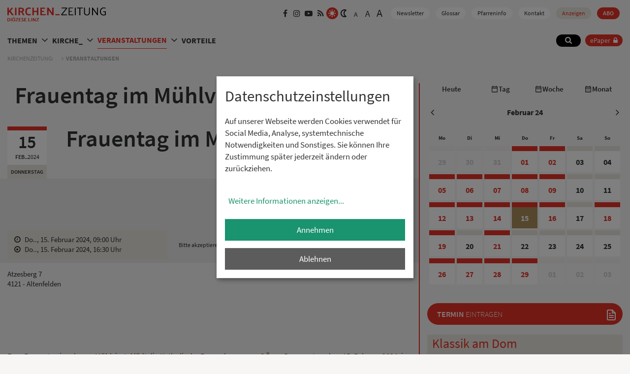

--- FILE ---
content_type: text/html; charset=UTF-8
request_url: https://www.kirchenzeitung.at/site/termine/frauentag-im-muehlviertel
body_size: 15220
content:
<!DOCTYPE html>





    

<html lang="de">
<head>
<!-- PreScripts -->
    



    <script>var klaroConfig = {"findme":"findme-001","htmlTexts":true,"groupByPurpose":false,"cookieName":"klaro_consent_manager","default":false,"mustConsent":false,"acceptAll":true,"hideDeclineAll":false,"hideLearnMore":false,"noticeAsModal":true,"disablePoweredBy":true,"services":[{"name":"facebook","title":"Facebook","purposes":["socialmedia"],"callback":function(state, app){ if (state !== false && dataLayer) { dataLayer.push({'event': 'consent_facebook'}); } }},{"name":"googlemaps","title":"Google Maps","purposes":["other"],"callback":function(state, app){ if (state !== false && dataLayer) { dataLayer.push({'event': 'consent_googlemaps'}); } }},{"name":"piwikpro","title":"PIWIK Pro","purposes":["analytics"],"callback":function(state, app){ if (state !== false && dataLayer) { dataLayer.push({'event': 'consent_piwikpro'}); } }},{"name":"siteswift","title":"siteswift.connected","purposes":["essential"],"callback":function(state, app){ if (state !== false && dataLayer) { dataLayer.push({'event': 'consent_siteswift'}); } },"required":true},{"name":"youtube","title":"Youtube","purposes":["socialmedia"],"callback":function(state, app){ if (state !== false && dataLayer) { dataLayer.push({'event': 'consent_youtube'}); } }}],"translations":{"de":{"poweredBy":"","purposes":{"analytics":"Analyse","security":"Sicherheit","socialmedia":"Social Media","advertising":"Werbung","marketing":"Marketing","styling":"Design","essential":"Systemtechnische Notwendigkeit","other":"Sonstiges","":"Unbekannt"},"consentNotice":{"description":"<h2>Datenschutzeinstellungen<\/h2>\r\n<br>\r\nAuf unserer Webseite werden Cookies verwendet f\u00fcr Social Media, Analyse, systemtechnische Notwendigkeiten und Sonstiges. Sie k\u00f6nnen Ihre Zustimmung sp\u00e4ter jederzeit \u00e4ndern oder zur\u00fcckziehen.","learnMore":"Weitere Informationen anzeigen"},"ok":"Annehmen","decline":"Ablehnen","facebook":{"description":"Facebook ist ein soziales Netzwerk, das vom gleichnamigen US-amerikanischen Unternehmen Facebook Inc. betrieben wird."},"googlemaps":{"description":"Google Maps ist ein Online-Kartendienst des US-amerikanischen Unternehmens Google LLC."},"piwikpro":{"description":"Auf unseren Webseiten verwenden wir den Dienst Piwik Pro Analytics Suite als Analyse- und Kundendatenplattform, insbesondere um die Benutzer-Erfahrung datenbasiert zu analysieren und zu optimieren."},"siteswift":{"description":"siteswift.connected - web development framework"},"youtube":{"description":"Die Benutzer k\u00f6nnen auf dem Portal kostenlos Videoclips ansehen, bewerten, kommentieren und selbst hochladen."}},"en":{"poweredBy":"","purposes":{"analytics":"Analytics","security":"Security","socialmedia":"Social Media","advertising":"Advertising","marketing":"Marketing","styling":"Styling","essential":"Technical requirement","other":"Other","":"Undefined"},"consentNotice":{"description":"<h2>Privacy settings<\/h2>\r\n<br>\r\nWe use cookies to ensure the services of social media, analytics, for technical requirements and other. You can always change or withdraw your consent later.","learnMore":"for further information"},"ok":"accept","decline":"Decline","facebook":{"description":"Facebook is an American online social media and social networking service based in Menlo Park, California and a flagship service of the namesake company Facebook, Inc."},"googlemaps":{"description":"Google Maps is a web mapping service developed by Google."},"piwikpro":{"description":"On our websites, we use the Piwik Pro Analytics Suite service as an analytics and customer data platform, in particular to analyse and optimise the user experience in a data-based manner."},"siteswift":{"description":"siteswift.connected - web development framework"},"youtube":{"description":"Users can view, rate, comment and upload video clips on the portal free of charge."}},"zz":{"privacyPolicyUrl":"\/datenschutz"}},"reloadPageAfterSave":true,"consentLogUrl":"https:\/\/www.kirchenzeitung.at\/action\/cookieconsent\/ping"};</script>
    <script type="text/javascript" src="/swstatic-251015051341/resources/consent-management/index.js"></script>


<!-- Standard -->








    
    

    <title>Frauentag im Mühlviertel</title>
<link rel="stylesheet" type="text/css" href="/swstatic-251015051341/styles/site/mod_calendar.css" media="all">
<link rel="stylesheet" type="text/css" href="/swstatic-251015051341/styles/site/mod_calendar_dateselect.css" media="all">
<link rel="stylesheet" type="text/css" href="/swstatic-251015051341/styles/site/external_resources.css" media="all">
<link rel="stylesheet" type="text/css" href="/swstatic-251015051341/styles/site/jqueryUI/smoothness/jquery-ui.default.css" media="all">
<link rel="stylesheet" type="text/css" href="/swstatic-251015051341/styles/site/jqueryUI/smoothness/jquery-ui.overwrite.css" media="all">
<link rel="stylesheet" type="text/css" href="/swstatic-251015051341/swscripts/bower/dist/magnific-popup/magnific-popup.css" media="all">
<link rel="stylesheet" type="text/css" href="/swstatic-251015051341/swscripts/bower/custom/magnific-popup/magnific-popup-site.custom.css" media="all">
<link rel="stylesheet" type="text/css" href="/swstatic-251015051341/swscripts/bower/custom/animate.css/animate.min.css" media="all">
<link rel="stylesheet" type="text/css" href="/swstatic-251015051341/styles/site/styles.css" media="all">
<link rel="stylesheet" type="text/css" href="/swstatic-251015051341/styles/site/fontsize_1.css" media="all">
<link rel="stylesheet" type="text/css" href="/swstatic-251015051341/styles/site/color_1.css" media="all">
<link rel="stylesheet" type="text/css" href="/swstatic-251015051341/styles/site/mod_popup.css" media="all">
<script language="javascript" type="text/javascript" src="/swstatic-251015051341/swscripts/jquery/jquery.js"></script>
<script language="javascript" type="text/javascript" src="/swstatic-251015051341/swscripts/jquery/ui/jquery.ui.js"></script>
<script language="javascript" type="text/javascript" src="/swstatic-251015051341/swscripts/bower/dist/magnific-popup/jquery.magnific-popup.js"></script>
<script language="javascript" type="text/javascript" src="/swstatic-251015051341/swscripts/jquery/plugins/prettyPhoto/jquery.prettyPhoto.js"></script>
<script language="javascript" type="text/javascript" src="/swstatic-251015051341/swscripts/std/stdHTMLhead.js"></script>
<script language="javascript" type="text/javascript" src="/swstatic-251015051341/swscripts/bower/dist/waypoints/jquery.waypoints.min.js"></script>
<script language="javascript" type="text/javascript" src="/swstatic-251015051341/swscripts/bower/dist/css-element-queries/ResizeSensor.js"></script>
<script language="javascript" type="text/javascript" src="/swstatic-251015051341/swscripts/bower/dist/css-element-queries/ElementQueries.js"></script>
<script language="javascript" type="text/javascript" src="/swstatic-251015051341/swscripts/std/waiNavigation.js"></script>
<script language="javascript" type="text/javascript" src="/swstatic-251015051341/swscripts/jquery/plugins/formValidator/jquery.validationEngine.js"></script>
<script language="javascript" type="text/javascript" src="/swstatic-251015051341/swscripts/jquery/plugins/formValidator/jquery.validationEngine-de.js"></script>
<script language="javascript" type="text/javascript" src="/swstatic-251015051341/swscripts/jquery/plugins/formValidator/other-validations.js"></script>
<script language="javascript" type="text/javascript" src="/swstatic-251015051341/swscripts/std/navtree.js"></script>
<script language="javascript" type="text/javascript" src="/swstatic-251015051341/swscripts/jquery/plugins/popupOverlay/jquery.popupoverlay.min.js"></script>
<script language="javascript" type="text/javascript" src="/swstatic-251015051341/swscripts/std/swpopup_extended.js"></script>
<meta name='robots' content='index'>
<meta name='robots' content='follow'>
<meta name='sw-contenttype' content='calendar'>
<script language="javascript" type="text/javascript">try { $( document ).ready(function() { $("form").append($("<input type='hidden' name='csrf-auto-token' value='1c55f188ddbf35b2'>")); $.ajaxPrefilter(function( options ) { if ( !options.beforeSend) { options.beforeSend = function (xhr) { xhr.setRequestHeader('X-CSRF-TOKEN', '1c55f188ddbf35b2');}}});}); } catch (err) {}</script>

    <meta name="robots"                     content="noodp">

                    <link rel="canonical" href="https://www.kirchenzeitung.at/site/termine/frauentag-im-muehlviertel">
    
    <meta property="og:type"                content="object">
    <meta property="og:title"               content=" ">
    <meta property="og:description"         content="">

    <meta property="og:image"               content="">
    <meta property="og:url"                 content="https://www.kirchenzeitung.at/site/termine/frauentag-im-muehlviertel">

    <meta name="language"                   content="de">
    <meta name="title"                      content="">
    <meta name="description"                content="">
    <meta name="keywords"                   content="">
    <meta name="author"                     content="">
    <meta name="copyright"                  content="">
    <meta name="DC.Title"                   content="">
    <meta name="DC.Description"             content="">
    <meta name="DC.Creator"                 content="">
    <meta name="DC.Language"                content="de">
    <meta name="DC.Rights"                  content="">
    <meta name="DC.Subject"                 content="">




<meta name="generator"                      content="siteswift-CMS, (c)1999-2026 www.siteswift.com">
<meta name="designer"                       content="Agentur Zeitpunkt Mediendesign und -produktion GmbH">

<meta http-equiv="X-UA-Compatible"          content="IE=edge">
<meta name="format-detection"               content="telephone=no">
<meta name="viewport"                       content="width=device-width, initial-scale=1">

<!--  Favicon  -->

    <link rel="shortcut icon" href="/swstatic-251015051341/images/favicon.ico" type="image/x-icon">
<!-- Stylesheet -->











<style type="text/css">
            html {
            font-size: 10px;
        }
            </style>

    <style type="text/css">
        #inpage_nav_873.widget_pagebuilder_imgtext2col .content .itemlink {
  padding: 5px 0px 15px 0px;
}
#inpage_nav_873.widget_pagebuilder_imgtext2col .content .itemlink a:hover {
  opacity: 0.5;
}
    </style>








<!-- PostScripts -->









<script type="text/javascript">
    $(document).ready(function() {

        //--- init wai navigation: start ---
        const mainNavigation = new waiNavigation('mainnavBox', 'treeMenu'); // waiNavigation (navID, navClass)

        const loginDialog = document.querySelector(".loginDialog");
        const closeLoginDialog = document.querySelector(".loginDialog .logonHeader .logonCloseButton button");

                
        closeLoginDialog.addEventListener("click", () => loginDialog.close());

        document.addEventListener("keydown", e => e.key === "Escape" && loginDialog.open && loginDialog.close());

        loginDialog.addEventListener("click", e => {
            const r = loginDialog.getBoundingClientRect();
            if (
                e.clientX < r.left || e.clientX > r.right ||
                e.clientY < r.top  || e.clientY > r.bottom
            ) loginDialog.close();
        });

        //--- mobile nav toggler: start ---
        $(".mobileSidebarHidden .mobileSidebarToggler, .mobileSidebarInitView .mobileSidebarToggler").click(function(){

            $("body").addClass("scrollLock mobileSidebarVisible").removeClass("mobileSidebarHidden");
            $("#topBox").prepend("<div class='clickblocker cbvisible mobileSidebarVisible'></div>");

            $(".clickblocker").click(function(){

                var $elm = $(this);
                $("body").removeClass("scrollLock mobileSidebarVisible mobileSidebarInitView").addClass("mobileSidebarHidden");
                $elm.addClass("fadeout");
                setTimeout(function(){
                    $elm.remove();
                 }, 700);

            });

        });


        $(".mobileSidebarVisible .mobileSidebarToggler, .closeMobileSidebar").click(function(){

                var $elm = $(".clickblocker");
                $("body").removeClass("scrollLock mobileSidebarVisible").addClass("mobileSidebarHidden");
                $elm.addClass("fadeout");
                setTimeout(function(){
                    $elm.remove();
                 }, 700);

        });
        //--- mobile nav toggler: end ---

        //--- mobile nav design: start ---
        $("#mobileSidebarWrapper nav").each(function(){

            var $navElm = $(this).find("ul:first");

            if ($navElm.find(".innerLink").length < 1) {

                /* -- check if link markup is ul - if not, assign class to first ul -- */
                $navElm.find("li").each(function(){
                    var $subLevel = $(this).find("ul");

                    var kids = this.childNodes;

                    for (var i=0,len=kids.length;i<len;i++) {
                        if (kids[i].nodeName == '#text') {
                            // check if text is empty string
                            var nodeText = $.trim($(kids[i]).text());
                            if (nodeText.length > 1) {
                                // wrap text if not empty string
                                $(kids[i]).wrap('<a class="togglerText"/>');
                            }
                        }
                    }

                if ($subLevel.length > 0) $(this).prepend('<a href="#" class="toggler"></a>');
                    $(this).wrapInner('<div class="innerLink"></div>');
                });

                $navElm.find("a:not('.toggler')").each(function(){
                    var nodeText = $(this).text();
                    $(this).attr('title', nodeText);
                });

                $navElm.find(".togglerText").each(function(){
                    $(this).prev(".toggler").addClass("inline");
                });

                $navElm.find(".toggler").click(function(){
                    var $this = $(this);
                    var $toggleElm = $(this).siblings("ul");

                    if ($toggleElm.hasClass("opened")) {
                        $this.removeClass("opened");
                        $toggleElm.removeClass("opened");
                        $this.siblings().find(".opened").removeClass("opened");
                    } else {
                        $this.addClass("opened");
                        $toggleElm.addClass("opened");
                    }

                    return false;
                });

                $navElm.find(".togglerText").click(function(){
                    $(this).prev().click();
                });

                // open breadcrumb path
                $navElm.find(".breadcrumb").each(function(){
                    $(this).prev().click();
                });

            }

        });
        //--- mobile nav design: end ---

        
        fixParallaxPosition();

        //--- media query event handler ---
        // if (matchMedia) {
        //     var sm = window.matchMedia("(min-width: 992px)"); // mobile 768px (xs) | 992px (sm)
        //     sm.addListener(widthChange);
        //     widthChange(sm);
        // }
        // if (matchMedia) {
        //     var xs = window.matchMedia("(min-width: 768px)"); // mobile 768px (xs) | 992px (sm)
        //     xs.addListener(widthChangeXS);
        //     widthChangeXS(xs);
        // }

        //--- animate items when they scroll into view ---
        $('[data-animation-effect]').waypoint(function(directions) {
            var self = this.element;
            $(self).addClass("animated " + $(self).attr('data-animation-effect'));
        },{
            triggerOnce: true,
            offset:'90%'
        });

        
    });

    function scriptXS() {
        // turn off prettyPhoto - open links in new window instead
        $("a[rel='prettyPhoto']").unbind();
        $("a[rel='prettyPhoto']").attr("target","_blank");
    }

    /* -----===== animationframe: start =====----- */
    var fps = 60;
    var now;
    var then = Date.now();
    var interval = 1000/fps;
    var delta;

    function fixParallaxPosition() {
        requestAnimationFrame(fixParallaxPosition);

        now = Date.now();
        delta = now - then;

        if (delta > interval) {
            then = now - (delta % interval);

            // recalculate parallax position (workaround for content height change)
            $(window).trigger('resize.px.parallax');

            // // reposition content from top if header = fixed
            // if ($("#mainnavMobileBox").hasClass("mm-opened")) {
            //     $('body').css({'padding-top': '0px'});
            //     $('#topBox').css({'top': $(document).scrollTop() + 'px'});
            // } else {
                $('body').css({'padding-top': $('#topBox').outerHeight() + 'px'});
                $('#topBox').css({'top': '0px'});
            // }
        }

    }
    /* -----===== animationframe: end =====----- */


    $(window).scroll(function(){
        if ($(document).scrollTop() > $('#topInfoContentBox').outerHeight()) {
            $('#topBox').removeClass('large').addClass('small');
        } else {
            $('#topBox').removeClass('small').addClass('large');
        }
    });


    
</script>






    <!-- RSS-Feed -->
    <link rel="alternate" type="application/rss+xml" title="RSS-Feed" href="https://www.kirchenzeitung.at/backend/rss/rss2?channel=standard">








    
    





    <script type="text/javascript">
(function(window, document, dataLayerName, id) {
window[dataLayerName]=window[dataLayerName]||[],window[dataLayerName].push({start:(new Date).getTime(),event:"stg.start"});var scripts=document.getElementsByTagName('script')[0],tags=document.createElement('script');
function stgCreateCookie(a,b,c){var d="";if(c){var e=new Date;e.setTime(e.getTime()+24*c*60*60*1e3),d="; expires="+e.toUTCString()}document.cookie=a+"="+b+d+"; path=/"}
var isStgDebug=(window.location.href.match("stg_debug")||document.cookie.match("stg_debug"))&&!window.location.href.match("stg_disable_debug");stgCreateCookie("stg_debug",isStgDebug?1:"",isStgDebug?14:-1);
var qP=[];dataLayerName!=="dataLayer"&&qP.push("data_layer_name="+dataLayerName),isStgDebug&&qP.push("stg_debug");var qPString=qP.length>0?("?"+qP.join("&")):"";
tags.async=!0,tags.src="//login506.containers.piwik.pro/"+id+".js"+qPString,scripts.parentNode.insertBefore(tags,scripts);
!function(a,n,i){a[n]=a[n]||{};for(var c=0;c<i.length;c++)!function(i){a[n][i]=a[n][i]||{},a[n][i].api=a[n][i].api||function(){var a=[].slice.call(arguments,0);"string"==typeof a[0]&&window[dataLayerName].push({event:n+"."+i+":"+a[0],parameters:[].slice.call(arguments,1)})}}(i[c])}(window,"ppms",["tm","cm"]);
})(window, document, 'dataLayer', 'cf11747d-06ee-4ccb-b380-9abe66c5c8b2');
</script><noscript><iframe src="//login506.containers.piwik.pro/cf11747d-06ee-4ccb-b380-9abe66c5c8b2/noscript.html" height="0" width="0" style="display:none;visibility:hidden"></iframe></noscript>

<!-- section-path: site/termine -->
<!-- section-id: 52 -->
<!-- section-request-type: calendar -->
<!-- section-request-id: 7508 -->
</head>
<body class="mainpage mobileSidebarInitView" id="startBox">
<div id="mmenuwrapper">






<div id="printHeaderBox"></div>
<!-- *** HEADERBOX: Anfang *** -->
<div id="headerBox" class="noprint hidden">
    <!-- Seitenbereiche: Anfang -->
    <span>Seitenbereiche:</span>
    <ul>
        <li><a href="#contentBox" accesskey="0">zum Inhalt [Alt+0]</a></li>
        <li><a href="#mainnavBox" accesskey="1">zum Hauptmenü [Alt+1]</a></li>
    </ul>
    <!-- Seitenbereiche: Ende -->
    <hr>
</div>
<!-- *** HEADERBOX: Ende *** -->

<!-- *** MAIN-LAYOUT: Anfang *** -->

    <!-- *** MOBILE NAVIGATION SIDEBAR: Anfang *** -->
    <div id="mobileSidebarWrapper" class="visible-xs visible-sm noprint" data-sw-noindex="noindex">

        <div id="mobileSidebarBox">

            <div id="mobileSidebarHeader">

                <div id="mobileSidebarHeaderTop">
                    <div id="homelinkBox">
                        <a href='https://www.kirchenzeitung.at/site/home'><img src="/swstatic-251015051341/images/site/logo_top.svg" alt="Startseite" title="Startseite"></a>
                    </div>
                    <div id="homeSidebarHeaderTopButtons">
                        <div id="loginBox" class="loginBox ">
                            <a id="loginToggle" class="loginToggle" href="https://epaper.kirchenzeitung.at" target="_blank">ePaper</a>
                            <!-- <div id="epaperBox"><a href="https://epaper.kirchenzeitung.at" target="_blank">ePaper</a></div> -->
                        </div>
                        <a href="#" class="closeMobileSidebar">
                            <img src="/swstatic-251015051341/images/site/icon_close_menu.svg" alt="Hauptmenü schließen">
                            <span class="hidden">Hauptmenü schließen</span>
                        </a>
                    </div>
                </div>

                    <div id="waiBox"><ul class="nospacing waisettings colorSettings">
        <li class="color color1 c_standard"><a href="/site/calendar_detail.siteswift?so=all&do=all&c=setpref&d=color%3A1&s=52&t=1c55f188ddbf35b2" title="Standardfarben"><img src="/swstatic-251015051341/images/site/icon_sun.svg" alt="Standardfarben"><span class="hidden">: Standardfarben</span></a></li>
    <li class="color color2 c_dark"><a href="/site/calendar_detail.siteswift?so=all&do=all&c=setpref&d=color%3A2&s=52&t=1c55f188ddbf35b2" title="Weiß auf Schwarz"><img src="/swstatic-251015051341/images/site/icon_moon.svg" alt="Weiß auf Schwarz"><span class="hidden">: Standardfarben</span></a></li>

</ul>
<ul class="nospacing waisettings fontSettings">
    <li class="fontsize fontsize1"><a href="/site/calendar_detail.siteswift?so=all&do=all&c=setpref&d=fontsize%3A1&s=52&t=1c55f188ddbf35b2" title="Schriftgröße: normal">A<span class="hidden">: Schriftgröße: normal</span></a></li>
    <li class="fontsize fontsize2"><a href="/site/calendar_detail.siteswift?so=all&do=all&c=setpref&d=fontsize%3A2&s=52&t=1c55f188ddbf35b2" title="Schriftgröße: groß">A<span class="hidden">: Schriftgröße: groß</span></a></li>
    <li class="fontsize fontsize3"><a href="/site/calendar_detail.siteswift?so=all&do=all&c=setpref&d=fontsize%3A3&s=52&t=1c55f188ddbf35b2" title="Schriftgröße: sehr groß">A<span class="hidden">: Schriftgröße: sehr groß</span></a></li>
</ul>
</div>

                </div>

                <nav id="mainnavMobileBox">

                    
                        

<div class="treeMobile"><ul class="ul1 firstul"><li class="li1 firstrow"><a href="https://www.kirchenzeitung.at/site/themen" class="children  firstrow item1 approved">THEMEN</a><ul class="ul1 firstul"><li class="li1 firstrow"><a href="https://www.kirchenzeitung.at/site/themen/lebens_weise" class="children  firstrow item1 approved">LEBENS_WEISE</a><ul class="ul1 firstul"><li class="li1 firstrow"><a href="https://www.kirchenzeitung.at/site/themen/bewusstleben/liebeserklaerungen" class="children  firstrow item1 approved">LIEBESERKLAERUNGEN</a></li><li class="li2"><a href="https://www.kirchenzeitung.at/site/themen/bewusstleben/rezepte_" class="item2 approved">REZEPTE_</a></li><li class="li3 lastrow"><a href="https://www.kirchenzeitung.at/kiki" class="lastrow item3 approved">F&Uuml;R_DICH</a></li></ul></li><li class="li2"><a href="https://www.kirchenzeitung.at/site/themen/gesellschaft_soziales" class="children  item2 approved">GESELLSCHAFT_SOZIALES</a><ul class="ul2"><li class="li1 firstrow"><a href="https://www.kirchenzeitung.at/site/themen/gesellschaftsoziales/gedenkjahr_2025" class="firstrow item1 approved">GEDENKJAHR_2025</a></li></ul></li><li class="li3"><a href="https://www.kirchenzeitung.at/site/themen/menschen_meinungen" class="children  item3 approved">MENSCHEN_MEINUNGEN</a><ul class="ul3"><li class="li1 firstrow"><a href="https://www.kirchenzeitung.at/lesertexte-95371" class="firstrow item1 approved">TEXTE VON LESER:INNEN</a></li></ul></li><li class="li4 lastrow"><a href="https://www.kirchenzeitung.at/site/themen/kultur_land" class="children  lastrow item4 approved">KULTUR_LAND</a><ul class="ul4"><li class="li1 firstrow"><a href="https://www.kirchenzeitung.at/site/themen/kunstkultur/kunst_geschichten" class="children  firstrow item1 approved">KUNST_GESCHICHTEN</a></li><li class="li2"><a href="https://www.kirchenzeitung.at/site/themen/kunstkultur/brucknerjahr" class="children  item2 approved">BRUCKNERJAHR</a></li><li class="li3"><a href="https://www.kirchenzeitung.at/site/themen/kunstkultur/alt_kostbar" class="children  item3 approved">ALT_KOSTBAR</a></li><li class="li4 lastrow"><a href="https://www.kirchenzeitung.at/site/themen/kunstkultur/bcher_filme_musik" class="lastrow item4 approved">B&Uuml;CHER_FILME_MUSIK</a></li></ul></li></ul></li><li class="li2"><a href="https://www.kirchenzeitung.at/site/kirche" class="children  item2 approved">KIRCHE_</a><ul class="ul2"><li class="li1 firstrow"><a href="https://www.kirchenzeitung.at/site/kirche/kirche_o" class="children  firstrow item1 approved">KIRCHE_O&Ouml;</a><ul class="ul5"><li class="li1 firstrow"><a href="https://www.kirchenzeitung.at/site/kirche/kircheooe/jubilaeum-80-jahre" class="children  firstrow item1 approved">Jubil&auml;um 80 Jahre</a></li><li class="li2 lastrow"><a href="https://www.kirchenzeitung.at/site/kirche/kircheooe/blog-rom-wallfahrt" class="children  lastrow item2 approved">Blog Rom Wallfahrt</a></li></ul></li><li class="li2"><a href="https://www.kirchenzeitung.at/site/kirche/kircheoesterreich" class="children  item2 approved">KIRCHE_&Ouml;STERREICH</a></li><li class="li3"><a href="https://www.kirchenzeitung.at/site/kirche/weltkirche_" class="children  item3 approved">WELTKIRCHE_</a></li><li class="li4"><a href="https://www.kirchenzeitung.at/site/kirche/glaubens_gut" class="children  item4 approved">GLAUBENS_GUT</a><ul class="ul6 lastul"><li class="li1 firstrow"><a href="https://www.kirchenzeitung.at/site/kirche/glaube/mein-weg-nach-rom" class="children  firstrow item1 approved">MEIN WEG NACH ROM</a></li><li class="li2"><a href="https://www.kirchenzeitung.at/site/kirche/glaube/kloster-zum-kosten" class="children  item2 approved">KLOSTER ZUM KOSTEN</a></li><li class="li3"><a href="https://www.kirchenzeitung.at/site/kirche/glaube/glaube-konkret" class="children  item3 approved">GLAUBE KONKRET</a></li><li class="li4"><a href="https://www.kirchenzeitung.at/site/kirche/glaube/frieden_suchen" class="children  item4 approved">FRIEDEN_SUCHEN</a></li><li class="li5"><a href="https://www.kirchenzeitung.at/site/kirche/glaube/beten_" class="item5 approved">BETEN_</a></li><li class="li6"><a href="https://www.kirchenzeitung.at/site/kirche/glaube/freiheit" class="children  item6 approved">FREIHEIT</a></li><li class="li7"><a href="https://www.kirchenzeitung.at/site/kirche/glaube/kraftvoll_leben" class="children  item7 approved">KRAFTVOLL_LEBEN</a></li><li class="li8 lastrow"><a href="https://www.kirchenzeitung.at/site/kirche/glaube/leib_seele-69581" class="children  lastrow item8 approved">LEIB_SEELE</a></li></ul></li><li class="li5 lastrow"><a href="https://www.kirchenzeitung.at/site/home/sonntag" class="lastrow item5 approved">SONNTAG_</a></li></ul></li><li class="li3"><a href="https://www.kirchenzeitung.at/site/veranstaltungen" class="selected  children  item3 approved">VERANSTALTUNGEN</a><ul class="ul3 lastul"><li class="li1 firstrow"><a href="https://www.kirchenzeitung.at/site/veranstaltungen" class="firstrow item1 approved">TERMINE</a></li><li class="li2"><a href="https://www.kirchenzeitung.at/site/termine/klassik-am-dom" class="children  item2 approved">KLASSIK AM DOM</a></li><li class="li3 lastrow"><a href="https://www.kirchenzeitung.at/site/termine/leserinnen_reise" class="children  lastrow item3 approved">LESERINNEN_REISE</a></li></ul></li><li class="li4 lastrow"><a href="https://www.kirchenzeitung.at/site/vorteilskarte" class="children  lastrow item4 approved">VORTEILE</a></li></ul></div>



                    
                </nav>

                <div id="searchBoxMobileBox">
                    <div id="searchBox">








<script type="text/javascript">
    $(document).ready(function(){
        $("#site_search_1").validationEngine({
            validationEventTrigger: "submit",
            promptPosition: "topLeft"
        });
    });
</script>

<form action="/site/search_list.siteswift?so=site_search_form&amp;do=site_search_form&amp;c=find&amp;s=52&amp;t=1c55f188ddbf35b2" method="post" name="site_search_1" id="site_search_1">
    <span class="hidden"><label for="FullText_1">Suche</label></span>
    <input class="validate[required]" type="text" id="FullText_1" name="FullText" value="" placeholder="Suche...">
    <input class="button" type="submit" value="suchen" title="suchen">
    <div class="searchButton"></div>
</form>
</div>
                </div>


                <nav id="bottomnavMobileBox" >
                    

<div class="barHorizontal"><ul class="ul1 firstul"><li class="li1 firstrow"><a href="https://www.kirchenzeitung.at/site/newsletter" class="children  firstrow item1 approved">Newsletter</a></li><li class="li2"><a href="https://www.kirchenzeitung.at/glossar" class="children  item2 approved">Glossar</a></li><li class="li3"><a href="https://www.kirchenzeitung.at/site/pfarreninfo" class="children  item3 approved">Pfarreninfo</a></li><li class="li4"><a href="https://www.kirchenzeitung.at/kontakt" class="item4 approved">Kontakt</a></li><li class="li5"><a href="https://www.kirchenzeitung.at/anzeigen" class="children  item5 approved">Anzeigen</a></li><li class="li6 lastrow"><a href="https://www.kirchenzeitung.at/abo" class="children  lastrow item6 approved">ABO</a></li></ul></div>


                </nav>

                <div id="sociallinksBoxMobile"><ul class="nospacing">
            <li class="link_facebook"><a href="https://www.facebook.com/kirchenzeitung " target="_blank"><i class="fa fa-facebook" aria-hidden="true"></i><span class="hidden">Facebook</span></a></li>
        <li class="link_instagram"><a href="https://www.instagram.com/kirchenzeitung" target="_blank"><i class="fa fa-instagram" aria-hidden="true"></i><span class="hidden">Instagram</span></a></li>
    <li class="link_youtube"><a href="https://www.youtube.com/kiz4020" target="_blank"><i class="fa fa-youtube-play" aria-hidden="true"></i><span class="hidden">YouTube</span></a></li>
                    <li class="link_rss"><a href="https://www.kirchenzeitung.at/backend/rss/rss2?channel=themen" target="_blank"><i class="fa fa-rss" aria-hidden="true"></i><span class="hidden">RSS</span></a></li>
</ul></div>


            </div>

        </div>
    <!-- *** MOBILE NAVIGATION SIDEBAR: Ende *** -->

    <header id="topBox" class="noprint">

        <div id="mainHeaderBox">
            <div class="container adaptWidth">
                <div class="row">
                    <div class="col-sm-12">
                        <div id="topInfoWrapperBox" class="hidden-xs">
                            <div id="homelinkBox">
                                <a href='https://www.kirchenzeitung.at/site/home'><img src="/swstatic-251015051341/images/site/logo_top.svg" alt="Startseite" title="Startseite"></a>
                            </div>
                            <div id="topInfoBox">
                                <div id="sociallinksBox" class="hidden-xs"><ul class="nospacing">
            <li class="link_facebook"><a href="https://www.facebook.com/kirchenzeitung " target="_blank"><i class="fa fa-facebook" aria-hidden="true"></i><span class="hidden">Facebook</span></a></li>
        <li class="link_instagram"><a href="https://www.instagram.com/kirchenzeitung" target="_blank"><i class="fa fa-instagram" aria-hidden="true"></i><span class="hidden">Instagram</span></a></li>
    <li class="link_youtube"><a href="https://www.youtube.com/kiz4020" target="_blank"><i class="fa fa-youtube-play" aria-hidden="true"></i><span class="hidden">YouTube</span></a></li>
                    <li class="link_rss"><a href="https://www.kirchenzeitung.at/backend/rss/rss2?channel=themen" target="_blank"><i class="fa fa-rss" aria-hidden="true"></i><span class="hidden">RSS</span></a></li>
</ul></div>
                                <div id="waiBox" class="hidden-xs"><ul class="nospacing waisettings colorSettings">
        <li class="color color1 c_standard"><a href="/site/calendar_detail.siteswift?so=all&do=all&c=setpref&d=color%3A1&s=52&t=1c55f188ddbf35b2" title="Standardfarben"><img src="/swstatic-251015051341/images/site/icon_sun.svg" alt="Standardfarben"><span class="hidden">: Standardfarben</span></a></li>
    <li class="color color2 c_dark"><a href="/site/calendar_detail.siteswift?so=all&do=all&c=setpref&d=color%3A2&s=52&t=1c55f188ddbf35b2" title="Weiß auf Schwarz"><img src="/swstatic-251015051341/images/site/icon_moon.svg" alt="Weiß auf Schwarz"><span class="hidden">: Standardfarben</span></a></li>

</ul>
<ul class="nospacing waisettings fontSettings">
    <li class="fontsize fontsize1"><a href="/site/calendar_detail.siteswift?so=all&do=all&c=setpref&d=fontsize%3A1&s=52&t=1c55f188ddbf35b2" title="Schriftgröße: normal">A<span class="hidden">: Schriftgröße: normal</span></a></li>
    <li class="fontsize fontsize2"><a href="/site/calendar_detail.siteswift?so=all&do=all&c=setpref&d=fontsize%3A2&s=52&t=1c55f188ddbf35b2" title="Schriftgröße: groß">A<span class="hidden">: Schriftgröße: groß</span></a></li>
    <li class="fontsize fontsize3"><a href="/site/calendar_detail.siteswift?so=all&do=all&c=setpref&d=fontsize%3A3&s=52&t=1c55f188ddbf35b2" title="Schriftgröße: sehr groß">A<span class="hidden">: Schriftgröße: sehr groß</span></a></li>
</ul>
</div>
                                <nav id="topnavBox" class="hidden-xs hidden-sm">
                                    

<div class="barHorizontal"><ul class="ul1 firstul"><li class="li1 firstrow"><a href="https://www.kirchenzeitung.at/site/newsletter" class="children  firstrow item1 approved">Newsletter</a></li><li class="li2"><a href="https://www.kirchenzeitung.at/glossar" class="children  item2 approved">Glossar</a></li><li class="li3"><a href="https://www.kirchenzeitung.at/site/pfarreninfo" class="children  item3 approved">Pfarreninfo</a></li><li class="li4"><a href="https://www.kirchenzeitung.at/kontakt" class="item4 approved">Kontakt</a></li><li class="li5"><a href="https://www.kirchenzeitung.at/anzeigen" class="children  item5 approved">Anzeigen</a></li><li class="li6 lastrow"><a href="https://www.kirchenzeitung.at/abo" class="children  lastrow item6 approved">ABO</a></li></ul></div>


                                </nav>
                            </div>

                        </div>
                    </div>
                </div>
                <div class="headerContentBoxWrapper">
                    <div id="homelinkBoxMobile" class="visible-xs">
                        <a href='https://www.kirchenzeitung.at/site/home'><img src="/swstatic-251015051341/images/site/logo_top.svg" alt="Startseite" title="Startseite"></a>
                    </div>
                    <div id="bottomHeaderContentBox">
                        <nav id="mainnavBox" class="hidden-xs hidden-sm">
                            <!-- Hauptmenü: Anfang -->
                            <div class="hidden">Hauptmenü:</div>

                            
                                

<div class="treeMenu"><ul class="ul1 firstul"><li class="li1 firstrow"><div class="children  firstrow item1 approved"><a accessKey="" onclick='this.blur();' href="https://www.kirchenzeitung.at/site/themen" class="children  firstrow item1 approved"><span>THEMEN</span></a></div><ul class="ul1 firstul"><li class="li1 firstrow"><div class="children  firstrow item1 approved"><a accessKey="" onclick='this.blur();' href="https://www.kirchenzeitung.at/site/themen/lebens_weise" class="children  firstrow item1 approved"><span>LEBENS_WEISE</span></a></div><ul class="ul1 firstul"><li class="li1 firstrow"><div class="children  firstrow item1 approved"><a accessKey="" onclick='this.blur();' href="https://www.kirchenzeitung.at/site/themen/bewusstleben/liebeserklaerungen" class="children  firstrow item1 approved"><span>LIEBESERKLAERUNGEN</span></a></div></li><li class="li2"><div class="item2 approved"><a accessKey="" onclick='this.blur();' href="https://www.kirchenzeitung.at/site/themen/bewusstleben/rezepte_" class="item2 approved"><span>REZEPTE_</span></a></div></li><li class="li3 lastrow"><div class="lastrow item3 approved"><a accessKey="" onclick='this.blur();' href="https://www.kirchenzeitung.at/kiki" class="lastrow item3 approved"><span>F&Uuml;R_DICH</span></a></div></li></ul></li><li class="li2"><div class="children  item2 approved"><a accessKey="" onclick='this.blur();' href="https://www.kirchenzeitung.at/site/themen/gesellschaft_soziales" class="children  item2 approved"><span>GESELLSCHAFT_SOZIALES</span></a></div><ul class="ul2"><li class="li1 firstrow"><div class="firstrow item1 approved"><a accessKey="" onclick='this.blur();' href="https://www.kirchenzeitung.at/site/themen/gesellschaftsoziales/gedenkjahr_2025" class="firstrow item1 approved"><span>GEDENKJAHR_2025</span></a></div></li></ul></li><li class="li3"><div class="children  item3 approved"><a accessKey="" onclick='this.blur();' href="https://www.kirchenzeitung.at/site/themen/menschen_meinungen" class="children  item3 approved"><span>MENSCHEN_MEINUNGEN</span></a></div><ul class="ul3"><li class="li1 firstrow"><div class="firstrow item1 approved"><a accessKey="" onclick='this.blur();' href="https://www.kirchenzeitung.at/lesertexte-95371" class="firstrow item1 approved"><span>TEXTE VON LESER:INNEN</span></a></div></li></ul></li><li class="li4 lastrow"><div class="children  lastrow item4 approved"><a accessKey="" onclick='this.blur();' href="https://www.kirchenzeitung.at/site/themen/kultur_land" class="children  lastrow item4 approved"><span>KULTUR_LAND</span></a></div><ul class="ul4"><li class="li1 firstrow"><div class="children  firstrow item1 approved"><a accessKey="" onclick='this.blur();' href="https://www.kirchenzeitung.at/site/themen/kunstkultur/kunst_geschichten" class="children  firstrow item1 approved"><span>KUNST_GESCHICHTEN</span></a></div></li><li class="li2"><div class="children  item2 approved"><a accessKey="" onclick='this.blur();' href="https://www.kirchenzeitung.at/site/themen/kunstkultur/brucknerjahr" class="children  item2 approved"><span>BRUCKNERJAHR</span></a></div></li><li class="li3"><div class="children  item3 approved"><a accessKey="" onclick='this.blur();' href="https://www.kirchenzeitung.at/site/themen/kunstkultur/alt_kostbar" class="children  item3 approved"><span>ALT_KOSTBAR</span></a></div></li><li class="li4 lastrow"><div class="lastrow item4 approved"><a accessKey="" onclick='this.blur();' href="https://www.kirchenzeitung.at/site/themen/kunstkultur/bcher_filme_musik" class="lastrow item4 approved"><span>B&Uuml;CHER_FILME_MUSIK</span></a></div></li></ul></li></ul></li><li class="li2"><div class="children  item2 approved"><a accessKey="" onclick='this.blur();' href="https://www.kirchenzeitung.at/site/kirche" class="children  item2 approved"><span>KIRCHE_</span></a></div><ul class="ul2"><li class="li1 firstrow"><div class="children  firstrow item1 approved"><a accessKey="" onclick='this.blur();' href="https://www.kirchenzeitung.at/site/kirche/kirche_o" class="children  firstrow item1 approved"><span>KIRCHE_O&Ouml;</span></a></div><ul class="ul5"><li class="li1 firstrow"><div class="children  firstrow item1 approved"><a accessKey="" onclick='this.blur();' href="https://www.kirchenzeitung.at/site/kirche/kircheooe/jubilaeum-80-jahre" class="children  firstrow item1 approved"><span>Jubil&auml;um 80 Jahre</span></a></div></li><li class="li2 lastrow"><div class="children  lastrow item2 approved"><a accessKey="" onclick='this.blur();' href="https://www.kirchenzeitung.at/site/kirche/kircheooe/blog-rom-wallfahrt" class="children  lastrow item2 approved"><span>Blog Rom Wallfahrt</span></a></div></li></ul></li><li class="li2"><div class="children  item2 approved"><a accessKey="" onclick='this.blur();' href="https://www.kirchenzeitung.at/site/kirche/kircheoesterreich" class="children  item2 approved"><span>KIRCHE_&Ouml;STERREICH</span></a></div></li><li class="li3"><div class="children  item3 approved"><a accessKey="" onclick='this.blur();' href="https://www.kirchenzeitung.at/site/kirche/weltkirche_" class="children  item3 approved"><span>WELTKIRCHE_</span></a></div></li><li class="li4"><div class="children  item4 approved"><a accessKey="" onclick='this.blur();' href="https://www.kirchenzeitung.at/site/kirche/glaubens_gut" class="children  item4 approved"><span>GLAUBENS_GUT</span></a></div><ul class="ul6 lastul"><li class="li1 firstrow"><div class="children  firstrow item1 approved"><a accessKey="" onclick='this.blur();' href="https://www.kirchenzeitung.at/site/kirche/glaube/mein-weg-nach-rom" class="children  firstrow item1 approved"><span>MEIN WEG NACH ROM</span></a></div></li><li class="li2"><div class="children  item2 approved"><a accessKey="" onclick='this.blur();' href="https://www.kirchenzeitung.at/site/kirche/glaube/kloster-zum-kosten" class="children  item2 approved"><span>KLOSTER ZUM KOSTEN</span></a></div></li><li class="li3"><div class="children  item3 approved"><a accessKey="" onclick='this.blur();' href="https://www.kirchenzeitung.at/site/kirche/glaube/glaube-konkret" class="children  item3 approved"><span>GLAUBE KONKRET</span></a></div></li><li class="li4"><div class="children  item4 approved"><a accessKey="" onclick='this.blur();' href="https://www.kirchenzeitung.at/site/kirche/glaube/frieden_suchen" class="children  item4 approved"><span>FRIEDEN_SUCHEN</span></a></div></li><li class="li5"><div class="item5 approved"><a accessKey="" onclick='this.blur();' href="https://www.kirchenzeitung.at/site/kirche/glaube/beten_" class="item5 approved"><span>BETEN_</span></a></div></li><li class="li6"><div class="children  item6 approved"><a accessKey="" onclick='this.blur();' href="https://www.kirchenzeitung.at/site/kirche/glaube/freiheit" class="children  item6 approved"><span>FREIHEIT</span></a></div></li><li class="li7"><div class="children  item7 approved"><a accessKey="" onclick='this.blur();' href="https://www.kirchenzeitung.at/site/kirche/glaube/kraftvoll_leben" class="children  item7 approved"><span>KRAFTVOLL_LEBEN</span></a></div></li><li class="li8 lastrow"><div class="children  lastrow item8 approved"><a accessKey="" onclick='this.blur();' href="https://www.kirchenzeitung.at/site/kirche/glaube/leib_seele-69581" class="children  lastrow item8 approved"><span>LEIB_SEELE</span></a></div></li></ul></li><li class="li5 lastrow"><div class="lastrow item5 approved"><a accessKey="" onclick='this.blur();' href="https://www.kirchenzeitung.at/site/home/sonntag" class="lastrow item5 approved"><span>SONNTAG_</span></a></div></li></ul></li><li class="li3"><div class="selected  children  item3 approved"><a accessKey="" onclick='this.blur();' href="https://www.kirchenzeitung.at/site/veranstaltungen" class="selected  children  item3 approved"><span>VERANSTALTUNGEN</span></a></div><ul class="ul3 lastul"><li class="li1 firstrow"><div class="firstrow item1 approved"><a accessKey="" onclick='this.blur();' href="https://www.kirchenzeitung.at/site/veranstaltungen" class="firstrow item1 approved"><span>TERMINE</span></a></div></li><li class="li2"><div class="children  item2 approved"><a accessKey="" onclick='this.blur();' href="https://www.kirchenzeitung.at/site/termine/klassik-am-dom" class="children  item2 approved"><span>KLASSIK AM DOM</span></a></div></li><li class="li3 lastrow"><div class="children  lastrow item3 approved"><a accessKey="" onclick='this.blur();' href="https://www.kirchenzeitung.at/site/termine/leserinnen_reise" class="children  lastrow item3 approved"><span>LESERINNEN_REISE</span></a></div></li></ul></li><li class="li4 lastrow"><div class="children  lastrow item4 approved"><a accessKey="" onclick='this.blur();' href="https://www.kirchenzeitung.at/site/vorteilskarte" class="children  lastrow item4 approved"><span>VORTEILE</span></a></div></li></ul></div>



                                                        <div class="hidden noprint"><hr></div>
                            <!-- Hauptmenü: Ende -->
                        </nav>
                        <div id="searchLoginBox">
                            <div id="searchBox" class="hidden-sm hidden-xs">








<script type="text/javascript">
    $(document).ready(function(){
        $("#site_search_2").validationEngine({
            validationEventTrigger: "submit",
            promptPosition: "topLeft"
        });
    });
</script>

<form action="/site/search_list.siteswift?so=site_search_form&amp;do=site_search_form&amp;c=find&amp;s=52&amp;t=1c55f188ddbf35b2" method="post" name="site_search_2" id="site_search_2">
    <span class="hidden"><label for="FullText_2">Suche</label></span>
    <input class="validate[required]" type="text" id="FullText_2" name="FullText" value="" placeholder="Suche...">
    <input class="button" type="submit" value="suchen" title="suchen">
    <div class="searchButton"></div>
</form>
</div>
                            <div id="loginBox" class="loginBoxDesktop ">
                                <a id="loginToggle" class="loginToggle" href="https://epaper.kirchenzeitung.at" target="_blank">ePaper</a>
                                                                <dialog id="loginDialog" class="loginDialog">
                                    




<div class="logonContent">
	<div class="logonInnerContent">

        <div class="logonHeader">
            <div class="logonLogo">
                <img src="/swstatic-251015051341/images/site/logo_top_white.svg" alt="Kirchenzeitung Logo" />
            </div>
            <div class="logonCloseButton">
                <button><span class="hidden">Fenster schließen</span></button>
            </div>
        </div>
		
							<form id="loginForm" name="login" method="post" action="/site/calendar_detail.siteswift?so=undefinedName&amp;do=undefinedName&amp;c=logon&amp;s=52&amp;t=1c55f188ddbf35b2">
					<fieldset>
					<legend class="hidden">Login</legend>
						<label for="logonusername" class="hidden">BenutzerIn/E-Mail</label>
						<input name="username" id="logonusername" type="text" value="" tabindex="1" placeholder="E-Mail" autofocus required>
						<label for="logonpassword" class="hidden">Passwort</label>
						<input name="password" id="logonpassword" type="password" value="" tabindex="2" placeholder="Passwort" required>
					</fieldset>
					<input name="logon" type="submit" value="anmelden" class="button login" tabindex="3">

					<ul class="nospacing logonLinks">
						<li>&raquo; <a href='/site/profile/profile_lost_password_kiz.siteswift?s=52&t=1c55f188ddbf35b2'>Passwort vergessen</a></li>
												<li>&raquo; <a href='https://www.kirchenzeitung.at/site/abo/digitalesabo/epapergratisabo' style="font-weight:bold;">Gratis-ePaper-Abo bestellen</a></li>
					</ul>
				</form>
			
			
			
			</div>
</div>
                                </dialog>
                            </div>
                        </div>
                        <div class="visible-xs visible-sm">
                            <a href="#mobileSidebarWrapper" class="mobileSidebarToggler">
                                <span class="hidden">Hauptmenü anzeigen</span>
                            </a>
                        </div>
                    </div>
                </div>
            </div>
        </div>

    </header>

    <div id="breadcrumbBox" class="noprint">
        <div class="container adaptWidth">
            <div class="row">
                <nav id="breadcrumbnavBox" class="col-sm-12">
                    <!-- Positionsanzeige: Anfang -->
                    <span class="youarehere">Kirchenzeitung:</span>
                    <div class="treeBreadcrumbs"><ul><li><div class="selected  item1 approved"><a accessKey="" onclick='this.blur();' href="https://www.kirchenzeitung.at/site/veranstaltungen" class="selected  item1 approved"><span>VERANSTALTUNGEN</span></a></div></li></ul></div>
                    <div class="hidden noprint"><hr></div>
                    <!-- Positionsanzeige: Ende -->
                </nav>
            </div>
        </div>
    </div>

    <div id="mainBox" class="print">
        <div class="container adaptWidth print">
            <div class="row print">



                
                <section id="contentBox" class="col-md-8 print">

                    
                                        <!-- Inhalt: Anfang -->
                    <span class="hidden">Inhalt:</span>
                    	




<script type="text/javascript">
    function registerForCal(calid){

        $.post("/site/calendar_detail.siteswift?so=site_calendar_detail&amp;do=site_calendar_detail&amp;c=ajax_register&amp;s=52&amp;t=1c55f188ddbf35b2", {cal_id: calid}, function(data){
            if (data == "success"){
                $("#button_register_"+calid).hide();
                $("#button_unregister_"+calid).show();
                $("#wsbooked_"+calid).show();
            } else {
                if (data == 'already_registered') {
                    alert("Sie sind bereits für diese Veranstaltung angemeldet. Bitte laden Sie das Browserfenster neu, falls die Anmeldung noch nicht aufscheint.");
                } else {
                    alert("Bei der Anmeldung ist ein Fehler aufgetreten!");
                }
            }
        });
    }

    function unregisterForCal(calid){

        $.post("/site/calendar_detail.siteswift?so=site_calendar_detail&amp;do=site_calendar_detail&amp;c=ajax_unregister&amp;s=52&amp;t=1c55f188ddbf35b2", {cal_id: calid}, function(data){
            if (data == "success"){
                $("#button_register_"+calid).show();
                $("#button_unregister_"+calid).hide();
                $("#wsbooked_"+calid).hide();
            } else {
                alert("Bei der Abmeldung ist ein Fehler aufgetreten!");
            }
        });
    }
</script>

<div class="swcalendar detail swcalendarDetail">
    <div class="topIcons"><div class="iconsDetail noprint" data-sw-noindex="noindex">
	<span class="linkIconLeft"><a href="javascript:history.go(-1);">zurück</a></span>
</div>
</div>

    <div class="modTitle">Frauentag im Mühlviertel</div>
    <div class="boxDetail">

        <div class="detailHeader">
                <div class="groupHeader">
                    <div class="day">15</div>
                    <div class="monthYear">
                        <div class="month">Feb..</div>
                        <div class="year">2024</div>
                    </div>
                    <div class="clearFloat"></div>
                    <div class="weekday">Donnerstag</div>
                </div>
            <h1 class="modTitle">Frauentag im Mühlviertel</h1>
        </div>
        <div class="row col-xs-12 detailTeaser">
            &nbsp;
            <div class="swslang"><p> </p></div>
            &nbsp;
        </div>

        <div class="row">

            <div class="col-xs-12 col-md-6 col-lg-5">
                <div class="detailInfo">

                    <div class="dateTime">
                        <div class="dateBegin">Do.., 15. Februar 2024, <span class="time">09:00 Uhr</span></div>                        <div class="dateEnd">Do.., 15. Februar 2024, <span class="time">16:30 Uhr</span></div>                    </div>

                                            <div class="address">
                            <div class="street">Atzesberg 7</div>
                            <div class="zip">4121 - Altenfelden</div>
                        </div>
                                    </div>
            </div>

            
                            <div class='klaroPlaceholder' data-sw-noindex='noindex'><strong>Zustimmung erforderlich!</strong>Bitte akzeptieren Sie <a class='klaro-link-servicekey' href='#' onClick='return klaro.show()'>Cookies von Google Maps</a> und <a class='klaro-link-reload' href='#' onclick='document.location.reload()'>laden Sie die Seite neu</a>, um diesen Inhalt sehen zu können.</div>
            

        </div>

    </div>

    <div class="boxContent">
                    <div class="teaser"><div class="swslang"><p> </p></div></div>
                <div class="body"><div class="swslang"><p>Zum Frauentag im oberen Mühlviertel lädt die Katholische Frauenbewegung OÖ am Donnerstag, dem 15. Februar 2024, ins Gasthaus Wildparkwirt in Altenfelden herzlich ein. Zwei Vorträge stehen auf dem Programm: „Ich gehe mit dir! Das Buch Rut“ mit Paulus Manlik O.Praem, Pfarradministrator in Arnreit und Religionslehrer, er referiert über das Buch Rut aus dem Alten Testament. Zum Thema Frauengesundheit „Warum Frauen anders krank sind“ spricht Anna Maria Dieplinger, Expertin für Frauengesundheit, Sozialwissenschafterin, Dipl. Gesundheits- und Krankenpflegeschwester.</p>

<p> </p>

<p>Wildparkwirt in Altenfelden</p>

<p> </p>

<p><a href="https://www.dioezese-linz.at/kfb" target="_blank" rel="noreferrer noopener">https://www.dioezese-linz.at/kfb</a></p>

<p><img src="/img/bc/90/16810d329e1880e9d792/-05_21_Referentin-Anna-Maria-Dieplinger-_Paul-Kranzler-_2_-_003_.jpg" width="900" height="526" alt="Anna M. Dieplinger" title="Paul Kranzler" align="" class="swartimg" border="" style=""></p>

<p>Anna M. Dieplinger (c) Paul Kranzler</p></div></div>


        
    </div>

    
    <div class="bottomIcons"><div class="iconsDetail noprint" data-sw-noindex="noindex">
	<span class="linkIconLeft"><a href="javascript:history.go(-1);">zurück</a></span>
</div>
</div>
</div>

	

		
	

	

	

			
	
			
	
					
	
			
				
	
    
			
	

                    <div class="hidden noprint"><hr></div>
                    <!-- Inhalt: Ende -->
                                    </section>

                
                    <div id="rightBox" class="col-md-4 noprint">

                        	
		



<div class="swcalendarSelector">


	<div class="swTable swcalendarChangedisplay dmw">
		<ul class="nospacing swTableRow">
            <li class="swTableCell firstrow"><a href="/site/calendar_detail.siteswift?so=site_calendar&amp;do=site_calendar&amp;c=gotofirstpage&amp;s=52&amp;t=1c55f188ddbf35b2" class="today button">Heute</a></li>
			<li class="swTableCell "><a href="/site/calendar_list_day.siteswift?so=site_calendar&amp;do=site_calendar&amp;c=gotopage&amp;d=2024-02-15&amp;s=52&amp;t=1c55f188ddbf35b2" class="day button buttonIcon" title="Tagesansicht">Tag</a></li>
			<li class="swTableCell "><a href="/site/calendar_list_week.siteswift?so=site_calendar&amp;do=site_calendar&amp;c=gotopage&amp;d=2024-02-15&amp;s=52&amp;t=1c55f188ddbf35b2" class="weekview button buttonIcon" title="Wochenansicht">Woche</a></li>
			<li class="swTableCell "><a href="/site/calendar_list_month.siteswift?so=site_calendar&amp;do=site_calendar&amp;c=gotopage&amp;d=2024-02-15&amp;s=52&amp;t=1c55f188ddbf35b2" class="month button buttonIcon" title="Monatsansicht">Monat</a></li>
		</ul>
	</div>

	<ul class="swTable nospacing swcalendarSelectorHeader">
		<li class="swTableCell prevMonth"><a href="/site/calendar_detail.siteswift?so=site_calendar&amp;do=site_calendar&amp;c=gotopage&amp;d=2024-02-15&amp;s=52&amp;t=1c55f188ddbf35b2" title="vorheriger Monat"><span class="hidden">vorheriger Monat</span></a></li>
		<li class="swTableCell currentMonth">Februar 24</li>
		<li class="swTableCell nextMonth"><a href="/site/calendar_detail.siteswift?so=site_calendar&amp;do=site_calendar&amp;c=gotopage&amp;d=2024-03-15&amp;s=52&amp;t=1c55f188ddbf35b2" title="nächster Monat"><span class="hidden">nächster Monat</span></a></li>
	</ul>

	<div class="swTable swcalendarSelectorGrid">
		<div class="swTableRow swcalendarSelectorWeekHeader">
			<div class="swTableCell">Mo</div>
			<div class="swTableCell">Di</div>
			<div class="swTableCell">Mi</div>
			<div class="swTableCell">Do</div>
			<div class="swTableCell">Fr</div>
			<div class="swTableCell">Sa</div>
			<div class="swTableCell">So</div>
		</div>
							<div class="swTableRow swcalendarSelectorWeekRow firstrow">
																	<div class="swTableCell firstrow cell_lo   " onclick="document.location.href='/site/calendar_list_day.siteswift?so=site_calendar&amp;do=site_calendar&amp;c=gotopage&amp;d=2024-01-29&amp;s=52&amp;t=1c55f188ddbf35b2';">
						<a href="/site/calendar_list_day.siteswift?so=site_calendar&amp;do=site_calendar&amp;c=gotopage&amp;d=2024-01-29&amp;s=52&amp;t=1c55f188ddbf35b2"><span>29</span></a>
					</div>
																					<div class="swTableCell  cell_lo   " onclick="document.location.href='/site/calendar_list_day.siteswift?so=site_calendar&amp;do=site_calendar&amp;c=gotopage&amp;d=2024-01-30&amp;s=52&amp;t=1c55f188ddbf35b2';">
						<a href="/site/calendar_list_day.siteswift?so=site_calendar&amp;do=site_calendar&amp;c=gotopage&amp;d=2024-01-30&amp;s=52&amp;t=1c55f188ddbf35b2"><span>30</span></a>
					</div>
																					<div class="swTableCell  cell_lo   " onclick="document.location.href='/site/calendar_list_day.siteswift?so=site_calendar&amp;do=site_calendar&amp;c=gotopage&amp;d=2024-01-31&amp;s=52&amp;t=1c55f188ddbf35b2';">
						<a href="/site/calendar_list_day.siteswift?so=site_calendar&amp;do=site_calendar&amp;c=gotopage&amp;d=2024-01-31&amp;s=52&amp;t=1c55f188ddbf35b2"><span>31</span></a>
					</div>
																					<div class="swTableCell  cell_hi hasContent  " onclick="document.location.href='/site/calendar_list_day.siteswift?so=site_calendar&amp;do=site_calendar&amp;c=gotopage&amp;d=2024-02-01&amp;s=52&amp;t=1c55f188ddbf35b2';">
						<a href="/site/calendar_list_day.siteswift?so=site_calendar&amp;do=site_calendar&amp;c=gotopage&amp;d=2024-02-01&amp;s=52&amp;t=1c55f188ddbf35b2"><span>01</span></a>
					</div>
																					<div class="swTableCell  cell_hi hasContent  " onclick="document.location.href='/site/calendar_list_day.siteswift?so=site_calendar&amp;do=site_calendar&amp;c=gotopage&amp;d=2024-02-02&amp;s=52&amp;t=1c55f188ddbf35b2';">
						<a href="/site/calendar_list_day.siteswift?so=site_calendar&amp;do=site_calendar&amp;c=gotopage&amp;d=2024-02-02&amp;s=52&amp;t=1c55f188ddbf35b2"><span>02</span></a>
					</div>
																					<div class="swTableCell  cell_hi   " onclick="document.location.href='/site/calendar_list_day.siteswift?so=site_calendar&amp;do=site_calendar&amp;c=gotopage&amp;d=2024-02-03&amp;s=52&amp;t=1c55f188ddbf35b2';">
						<a href="/site/calendar_list_day.siteswift?so=site_calendar&amp;do=site_calendar&amp;c=gotopage&amp;d=2024-02-03&amp;s=52&amp;t=1c55f188ddbf35b2"><span>03</span></a>
					</div>
																					<div class="swTableCell lastrow cell_hi   " onclick="document.location.href='/site/calendar_list_day.siteswift?so=site_calendar&amp;do=site_calendar&amp;c=gotopage&amp;d=2024-02-04&amp;s=52&amp;t=1c55f188ddbf35b2';">
						<a href="/site/calendar_list_day.siteswift?so=site_calendar&amp;do=site_calendar&amp;c=gotopage&amp;d=2024-02-04&amp;s=52&amp;t=1c55f188ddbf35b2"><span>04</span></a>
					</div>
											</div>
							<div class="swTableRow swcalendarSelectorWeekRow ">
																	<div class="swTableCell firstrow cell_hi hasContent  " onclick="document.location.href='/site/calendar_list_day.siteswift?so=site_calendar&amp;do=site_calendar&amp;c=gotopage&amp;d=2024-02-05&amp;s=52&amp;t=1c55f188ddbf35b2';">
						<a href="/site/calendar_list_day.siteswift?so=site_calendar&amp;do=site_calendar&amp;c=gotopage&amp;d=2024-02-05&amp;s=52&amp;t=1c55f188ddbf35b2"><span>05</span></a>
					</div>
																					<div class="swTableCell  cell_hi hasContent  " onclick="document.location.href='/site/calendar_list_day.siteswift?so=site_calendar&amp;do=site_calendar&amp;c=gotopage&amp;d=2024-02-06&amp;s=52&amp;t=1c55f188ddbf35b2';">
						<a href="/site/calendar_list_day.siteswift?so=site_calendar&amp;do=site_calendar&amp;c=gotopage&amp;d=2024-02-06&amp;s=52&amp;t=1c55f188ddbf35b2"><span>06</span></a>
					</div>
																					<div class="swTableCell  cell_hi hasContent  " onclick="document.location.href='/site/calendar_list_day.siteswift?so=site_calendar&amp;do=site_calendar&amp;c=gotopage&amp;d=2024-02-07&amp;s=52&amp;t=1c55f188ddbf35b2';">
						<a href="/site/calendar_list_day.siteswift?so=site_calendar&amp;do=site_calendar&amp;c=gotopage&amp;d=2024-02-07&amp;s=52&amp;t=1c55f188ddbf35b2"><span>07</span></a>
					</div>
																					<div class="swTableCell  cell_hi hasContent  " onclick="document.location.href='/site/calendar_list_day.siteswift?so=site_calendar&amp;do=site_calendar&amp;c=gotopage&amp;d=2024-02-08&amp;s=52&amp;t=1c55f188ddbf35b2';">
						<a href="/site/calendar_list_day.siteswift?so=site_calendar&amp;do=site_calendar&amp;c=gotopage&amp;d=2024-02-08&amp;s=52&amp;t=1c55f188ddbf35b2"><span>08</span></a>
					</div>
																					<div class="swTableCell  cell_hi hasContent  " onclick="document.location.href='/site/calendar_list_day.siteswift?so=site_calendar&amp;do=site_calendar&amp;c=gotopage&amp;d=2024-02-09&amp;s=52&amp;t=1c55f188ddbf35b2';">
						<a href="/site/calendar_list_day.siteswift?so=site_calendar&amp;do=site_calendar&amp;c=gotopage&amp;d=2024-02-09&amp;s=52&amp;t=1c55f188ddbf35b2"><span>09</span></a>
					</div>
																					<div class="swTableCell  cell_hi   " onclick="document.location.href='/site/calendar_list_day.siteswift?so=site_calendar&amp;do=site_calendar&amp;c=gotopage&amp;d=2024-02-10&amp;s=52&amp;t=1c55f188ddbf35b2';">
						<a href="/site/calendar_list_day.siteswift?so=site_calendar&amp;do=site_calendar&amp;c=gotopage&amp;d=2024-02-10&amp;s=52&amp;t=1c55f188ddbf35b2"><span>10</span></a>
					</div>
																					<div class="swTableCell lastrow cell_hi   " onclick="document.location.href='/site/calendar_list_day.siteswift?so=site_calendar&amp;do=site_calendar&amp;c=gotopage&amp;d=2024-02-11&amp;s=52&amp;t=1c55f188ddbf35b2';">
						<a href="/site/calendar_list_day.siteswift?so=site_calendar&amp;do=site_calendar&amp;c=gotopage&amp;d=2024-02-11&amp;s=52&amp;t=1c55f188ddbf35b2"><span>11</span></a>
					</div>
											</div>
							<div class="swTableRow swcalendarSelectorWeekRow ">
																	<div class="swTableCell firstrow cell_hi hasContent  " onclick="document.location.href='/site/calendar_list_day.siteswift?so=site_calendar&amp;do=site_calendar&amp;c=gotopage&amp;d=2024-02-12&amp;s=52&amp;t=1c55f188ddbf35b2';">
						<a href="/site/calendar_list_day.siteswift?so=site_calendar&amp;do=site_calendar&amp;c=gotopage&amp;d=2024-02-12&amp;s=52&amp;t=1c55f188ddbf35b2"><span>12</span></a>
					</div>
																					<div class="swTableCell  cell_hi hasContent  " onclick="document.location.href='/site/calendar_list_day.siteswift?so=site_calendar&amp;do=site_calendar&amp;c=gotopage&amp;d=2024-02-13&amp;s=52&amp;t=1c55f188ddbf35b2';">
						<a href="/site/calendar_list_day.siteswift?so=site_calendar&amp;do=site_calendar&amp;c=gotopage&amp;d=2024-02-13&amp;s=52&amp;t=1c55f188ddbf35b2"><span>13</span></a>
					</div>
																					<div class="swTableCell  cell_hi hasContent  " onclick="document.location.href='/site/calendar_list_day.siteswift?so=site_calendar&amp;do=site_calendar&amp;c=gotopage&amp;d=2024-02-14&amp;s=52&amp;t=1c55f188ddbf35b2';">
						<a href="/site/calendar_list_day.siteswift?so=site_calendar&amp;do=site_calendar&amp;c=gotopage&amp;d=2024-02-14&amp;s=52&amp;t=1c55f188ddbf35b2"><span>14</span></a>
					</div>
																					<div class="swTableCell  cell_hi hasContent  isSelectedDay" onclick="document.location.href='/site/calendar_list_day.siteswift?so=site_calendar&amp;do=site_calendar&amp;c=gotopage&amp;d=2024-02-15&amp;s=52&amp;t=1c55f188ddbf35b2';">
						<a href="/site/calendar_list_day.siteswift?so=site_calendar&amp;do=site_calendar&amp;c=gotopage&amp;d=2024-02-15&amp;s=52&amp;t=1c55f188ddbf35b2"><span>15</span></a>
					</div>
																					<div class="swTableCell  cell_hi hasContent  " onclick="document.location.href='/site/calendar_list_day.siteswift?so=site_calendar&amp;do=site_calendar&amp;c=gotopage&amp;d=2024-02-16&amp;s=52&amp;t=1c55f188ddbf35b2';">
						<a href="/site/calendar_list_day.siteswift?so=site_calendar&amp;do=site_calendar&amp;c=gotopage&amp;d=2024-02-16&amp;s=52&amp;t=1c55f188ddbf35b2"><span>16</span></a>
					</div>
																					<div class="swTableCell  cell_hi   " onclick="document.location.href='/site/calendar_list_day.siteswift?so=site_calendar&amp;do=site_calendar&amp;c=gotopage&amp;d=2024-02-17&amp;s=52&amp;t=1c55f188ddbf35b2';">
						<a href="/site/calendar_list_day.siteswift?so=site_calendar&amp;do=site_calendar&amp;c=gotopage&amp;d=2024-02-17&amp;s=52&amp;t=1c55f188ddbf35b2"><span>17</span></a>
					</div>
																					<div class="swTableCell lastrow cell_hi hasContent  " onclick="document.location.href='/site/calendar_list_day.siteswift?so=site_calendar&amp;do=site_calendar&amp;c=gotopage&amp;d=2024-02-18&amp;s=52&amp;t=1c55f188ddbf35b2';">
						<a href="/site/calendar_list_day.siteswift?so=site_calendar&amp;do=site_calendar&amp;c=gotopage&amp;d=2024-02-18&amp;s=52&amp;t=1c55f188ddbf35b2"><span>18</span></a>
					</div>
											</div>
							<div class="swTableRow swcalendarSelectorWeekRow ">
																	<div class="swTableCell firstrow cell_hi hasContent  " onclick="document.location.href='/site/calendar_list_day.siteswift?so=site_calendar&amp;do=site_calendar&amp;c=gotopage&amp;d=2024-02-19&amp;s=52&amp;t=1c55f188ddbf35b2';">
						<a href="/site/calendar_list_day.siteswift?so=site_calendar&amp;do=site_calendar&amp;c=gotopage&amp;d=2024-02-19&amp;s=52&amp;t=1c55f188ddbf35b2"><span>19</span></a>
					</div>
																					<div class="swTableCell  cell_hi   " onclick="document.location.href='/site/calendar_list_day.siteswift?so=site_calendar&amp;do=site_calendar&amp;c=gotopage&amp;d=2024-02-20&amp;s=52&amp;t=1c55f188ddbf35b2';">
						<a href="/site/calendar_list_day.siteswift?so=site_calendar&amp;do=site_calendar&amp;c=gotopage&amp;d=2024-02-20&amp;s=52&amp;t=1c55f188ddbf35b2"><span>20</span></a>
					</div>
																					<div class="swTableCell  cell_hi hasContent  " onclick="document.location.href='/site/calendar_list_day.siteswift?so=site_calendar&amp;do=site_calendar&amp;c=gotopage&amp;d=2024-02-21&amp;s=52&amp;t=1c55f188ddbf35b2';">
						<a href="/site/calendar_list_day.siteswift?so=site_calendar&amp;do=site_calendar&amp;c=gotopage&amp;d=2024-02-21&amp;s=52&amp;t=1c55f188ddbf35b2"><span>21</span></a>
					</div>
																					<div class="swTableCell  cell_hi   " onclick="document.location.href='/site/calendar_list_day.siteswift?so=site_calendar&amp;do=site_calendar&amp;c=gotopage&amp;d=2024-02-22&amp;s=52&amp;t=1c55f188ddbf35b2';">
						<a href="/site/calendar_list_day.siteswift?so=site_calendar&amp;do=site_calendar&amp;c=gotopage&amp;d=2024-02-22&amp;s=52&amp;t=1c55f188ddbf35b2"><span>22</span></a>
					</div>
																					<div class="swTableCell  cell_hi   " onclick="document.location.href='/site/calendar_list_day.siteswift?so=site_calendar&amp;do=site_calendar&amp;c=gotopage&amp;d=2024-02-23&amp;s=52&amp;t=1c55f188ddbf35b2';">
						<a href="/site/calendar_list_day.siteswift?so=site_calendar&amp;do=site_calendar&amp;c=gotopage&amp;d=2024-02-23&amp;s=52&amp;t=1c55f188ddbf35b2"><span>23</span></a>
					</div>
																					<div class="swTableCell  cell_hi   " onclick="document.location.href='/site/calendar_list_day.siteswift?so=site_calendar&amp;do=site_calendar&amp;c=gotopage&amp;d=2024-02-24&amp;s=52&amp;t=1c55f188ddbf35b2';">
						<a href="/site/calendar_list_day.siteswift?so=site_calendar&amp;do=site_calendar&amp;c=gotopage&amp;d=2024-02-24&amp;s=52&amp;t=1c55f188ddbf35b2"><span>24</span></a>
					</div>
																					<div class="swTableCell lastrow cell_hi   " onclick="document.location.href='/site/calendar_list_day.siteswift?so=site_calendar&amp;do=site_calendar&amp;c=gotopage&amp;d=2024-02-25&amp;s=52&amp;t=1c55f188ddbf35b2';">
						<a href="/site/calendar_list_day.siteswift?so=site_calendar&amp;do=site_calendar&amp;c=gotopage&amp;d=2024-02-25&amp;s=52&amp;t=1c55f188ddbf35b2"><span>25</span></a>
					</div>
											</div>
							<div class="swTableRow swcalendarSelectorWeekRow ">
																	<div class="swTableCell firstrow cell_hi hasContent  " onclick="document.location.href='/site/calendar_list_day.siteswift?so=site_calendar&amp;do=site_calendar&amp;c=gotopage&amp;d=2024-02-26&amp;s=52&amp;t=1c55f188ddbf35b2';">
						<a href="/site/calendar_list_day.siteswift?so=site_calendar&amp;do=site_calendar&amp;c=gotopage&amp;d=2024-02-26&amp;s=52&amp;t=1c55f188ddbf35b2"><span>26</span></a>
					</div>
																					<div class="swTableCell  cell_hi hasContent  " onclick="document.location.href='/site/calendar_list_day.siteswift?so=site_calendar&amp;do=site_calendar&amp;c=gotopage&amp;d=2024-02-27&amp;s=52&amp;t=1c55f188ddbf35b2';">
						<a href="/site/calendar_list_day.siteswift?so=site_calendar&amp;do=site_calendar&amp;c=gotopage&amp;d=2024-02-27&amp;s=52&amp;t=1c55f188ddbf35b2"><span>27</span></a>
					</div>
																					<div class="swTableCell  cell_hi hasContent  " onclick="document.location.href='/site/calendar_list_day.siteswift?so=site_calendar&amp;do=site_calendar&amp;c=gotopage&amp;d=2024-02-28&amp;s=52&amp;t=1c55f188ddbf35b2';">
						<a href="/site/calendar_list_day.siteswift?so=site_calendar&amp;do=site_calendar&amp;c=gotopage&amp;d=2024-02-28&amp;s=52&amp;t=1c55f188ddbf35b2"><span>28</span></a>
					</div>
																					<div class="swTableCell  cell_hi hasContent  " onclick="document.location.href='/site/calendar_list_day.siteswift?so=site_calendar&amp;do=site_calendar&amp;c=gotopage&amp;d=2024-02-29&amp;s=52&amp;t=1c55f188ddbf35b2';">
						<a href="/site/calendar_list_day.siteswift?so=site_calendar&amp;do=site_calendar&amp;c=gotopage&amp;d=2024-02-29&amp;s=52&amp;t=1c55f188ddbf35b2"><span>29</span></a>
					</div>
																					<div class="swTableCell  cell_lo   " onclick="document.location.href='/site/calendar_list_day.siteswift?so=site_calendar&amp;do=site_calendar&amp;c=gotopage&amp;d=2024-03-01&amp;s=52&amp;t=1c55f188ddbf35b2';">
						<a href="/site/calendar_list_day.siteswift?so=site_calendar&amp;do=site_calendar&amp;c=gotopage&amp;d=2024-03-01&amp;s=52&amp;t=1c55f188ddbf35b2"><span>01</span></a>
					</div>
																					<div class="swTableCell  cell_lo   " onclick="document.location.href='/site/calendar_list_day.siteswift?so=site_calendar&amp;do=site_calendar&amp;c=gotopage&amp;d=2024-03-02&amp;s=52&amp;t=1c55f188ddbf35b2';">
						<a href="/site/calendar_list_day.siteswift?so=site_calendar&amp;do=site_calendar&amp;c=gotopage&amp;d=2024-03-02&amp;s=52&amp;t=1c55f188ddbf35b2"><span>02</span></a>
					</div>
																					<div class="swTableCell lastrow cell_lo   " onclick="document.location.href='/site/calendar_list_day.siteswift?so=site_calendar&amp;do=site_calendar&amp;c=gotopage&amp;d=2024-03-03&amp;s=52&amp;t=1c55f188ddbf35b2';">
						<a href="/site/calendar_list_day.siteswift?so=site_calendar&amp;do=site_calendar&amp;c=gotopage&amp;d=2024-03-03&amp;s=52&amp;t=1c55f188ddbf35b2"><span>03</span></a>
					</div>
											</div>
							<div class="swTableRow swcalendarSelectorWeekRow lastrow">
																																																																																																																																																										</div>
			</div>


</div>

                        

                        
                                                    <div id="widgetSidebarBox">

	





<div class="widget list widgetList commonWidgetList">

	
				
					


<div id="inpage_nav_27" class="widgetItem widget_pagebuilder_kiz_calendar_propose widget_pagebuilder_kiz_calendar_propose_825 "
	style="
						padding-top: 0px;
								padding-bottom: 0px;
								margin-top: -10px;
								margin-bottom: 5px;
				"
	>

	<a href='/site/calendar_propose.siteswift?s=52&t=1c55f188ddbf35b2' class="iconButton iconButtonCalendarPropose swpup-iframe"><span>Termin</span> eintragen</a>

</div>		
	
				
					

<div id="inpage_nav_980" class="widgetItem widget_pagebuilder_imgtext2col widget_pagebuilder_imgtext2col_980 texttop"
style="
	background-color: #e9e5de;	margin-top: 20px;	margin-bottom: 20px;	margin-left: 0px;	margin-right: 0px;">
	
	<style type="text/css">
				.widget_pagebuilder_imgtext2col_980 .content .widgetItemTitle {
			color: #e63329;
		}
								.widget_pagebuilder_imgtext2col_980 .swSimpleGridFlexItem.image {
			background-size: cover;							background-position: left bottom;
				transform-origin: left bottom;
					}
															</style>
	
	<!-- if link_target not "standard" -> i.e. 'empty' -->
											
				
							
	
	
	<div 
		class="swSimpleGrid swSimpleGrid2Col  islink"
		onclick="swSlideLink('https://www.kirchenzeitung.at/site/termine/klassik-am-dom', '_blank')"	>
		<div class="swSimpleGridFlex">
			
							<div class="swSimpleGridFlexItem image "
					style="background-image:url(/storage/img/75/6f/asset-0920ec638ed6235668fa.jpg);"
									>
					<div class="imageWrapper "
											>
						<img src="/img/75/6f/0920ec638ed6235668fa/-Klassik_am_Dom.jpg" width="500" height="396" alt="" title="Franz Litzlbauer" type="widget" style="object-position: 50% 50%;">
					</div>
				</div>
						
			<div class="swSimpleGridFlexItem alignMiddle content">
				<div class="contentWrapper" style="
					padding-top: 5px;					padding-bottom: 5px;					padding-left: 10px;					padding-right: 10px;				">
					<div class="widgetItemTitle" >Klassik am Dom</div>					<div class="text" ><div class="swslang"><p><span class="sweColor3"></span><strong>Das wird Klassik am Dom 2026 &gt;&gt;</strong></p></div></div>						
				</div>
				
			</div>
			
		</div>
	</div>

	
</div>		
	
				
					

<div id="inpage_nav_24" class="widgetItem widget_pagebuilder_imgtext2col widget_pagebuilder_imgtext2col_24 textonly"
style="
		margin-top: 0px;	margin-bottom: 0px;	margin-left: 0px;	margin-right: 0px;">
	
	<style type="text/css">
								.widget_pagebuilder_imgtext2col_24 .swSimpleGridFlexItem.image {
			background-size: cover;							background-position: center center;
				transform-origin: center center;
					}
							</style>
	
					
	
	
	<div 
		class="swSimpleGrid swSimpleGrid2Col  "
			>
		<div class="swSimpleGridFlex">
			
						
			<div class="swSimpleGridFlexItem alignMiddle content">
				<div class="contentWrapper" style="
					padding-top: 0px;					padding-bottom: 0px;					padding-left: 0px;					padding-right: 0px;				">
										<div class="text" ><div class="swslang"><h2><span class="sweFontSize2"><span class="sweColor1">Meistgelesen</span><span class="sweColor1"></span></span></h2></div></div>						
				</div>
				
			</div>
			
		</div>
	</div>

	
</div>		
	
				
					
<div id="inpage_nav_928" class="widgetItem widget_pagebuilder_article widget_pagebuilder_kiz_article widget_pagebuilder_kiz_meistgelesen widget_pagebuilder_kiz_meistgelesen_928 no_image"
	style="
										"
	>

	

<div class="articleListMultiCol swgridMultiCol swList swListImage swgridListCol">
	<div class="swgridFlex">
	
		
							
			
			
			
			<div class="swgridFlexItem item has5Items ">

				<div class="swListFlex swListDirectionleft">

					<div class="swListFlexItem listContent">

												<div class="titleSubtitle">
							<h2 class="modTitle"><a href="https://www.kirchenzeitung.at/site/themen/bewusstleben/unterhaltungfamilie/kluge-raben" target="">Kluge Raben</a></h2>
						</div>
					
						<div class="modTeaser">
							<span class="pubdate">20.01.2026</span>							Wenn es draußen kalt ist und Schnee liegt, kann man schwarze Raben und andere Rabenvögel...
													</div>
						
					</div>
							
				</div>

			</div>

		
							
			
			
			
			<div class="swgridFlexItem item has5Items ">

				<div class="swListFlex swListDirectionleft">

					<div class="swListFlexItem listContent">

												<div class="titleSubtitle">
							<h2 class="modTitle"><a href="https://www.kirchenzeitung.at/site/kirche/kircheooe/ehe-man-zum-traualtar-geht" target="">Ehe man zum Traualtar geht</a></h2>
						</div>
					
						<div class="modTeaser">
							<span class="pubdate">20.01.2026</span>							Paul Neunhäuserer erklärt Inhalt und Bedeutung eines Ehevorbereitungskurses und die Chance, die...
													</div>
						
					</div>
							
				</div>

			</div>

		
							
			
			
			
			<div class="swgridFlexItem item has5Items ">

				<div class="swListFlex swListDirectionleft">

					<div class="swListFlexItem listContent">

												<div class="titleSubtitle">
							<h2 class="modTitle"><a href="https://www.kirchenzeitung.at/site/themen/kunstkultur/ein-fanclub-fuer-den-mariendom-interview-mit-josef-puehringer" target="">Ein Fanclub für den Mariendom - Interview mit Josef Pühringer</a></h2>
						</div>
					
						<div class="modTeaser">
							<span class="pubdate">20.01.2026</span>							Landeshauptmann a. D. Josef Pühringer spricht im Interview über den neu gestalteten Dombauverein...
													</div>
						
					</div>
							
				</div>

			</div>

		
							
			
			
			
			<div class="swgridFlexItem item has5Items ">

				<div class="swListFlex swListDirectionleft">

					<div class="swListFlexItem listContent">

												<div class="titleSubtitle">
							<h2 class="modTitle"><a href="https://www.kirchenzeitung.at/site/themen/bewusstleben/den-verfuehrer-namens-zucker-baendigen" target="">Den Verführer namens Zucker bändigen</a></h2>
						</div>
					
						<div class="modTeaser">
							<span class="pubdate">20.01.2026</span>							Zucker per se ist nicht gefährlich, sagt Brigitte Bäuerlein, Expertin für Ernährung und...
													</div>
						
					</div>
							
				</div>

			</div>

		
							
			
			
			
			<div class="swgridFlexItem item has5Items ">

				<div class="swListFlex swListDirectionleft">

					<div class="swListFlexItem listContent">

												<div class="titleSubtitle">
							<h2 class="modTitle"><a href="https://www.kirchenzeitung.at/site/themen/menschenmeinungen/leserbriefe/ihre-meinungen-der-woche-04/2026" target="">IHRE MEINUNGEN DER WOCHE 04/2026</a></h2>
						</div>
					
						<div class="modTeaser">
							<span class="pubdate">21.01.2026</span>							
													</div>
						
					</div>
							
				</div>

			</div>

			</div>
</div>
</div>
		
	
</div>









</div>
                        
                    </div>

                
                
            </div>
        </div>
    </div>

    
    <footer id="footerBox" class="noprint">
        <div class="container adaptWidth">
            <div class="row">
                <div class="col-sm-12">
                    <!--
                    <div id="topLink">
                        <a href="#startBox" class="scrollto"><span class="hidden">nach oben springen</span></a>
                    </div>
                    -->
                    <div id="footerLogoSocialBox">
                        <img src="/swstatic-251015051341/images/site/logo_bottom.svg" alt="Logo der Kirchenzeitung Diözese Linz">
                        <div id="sociallinksBox" class="hidden-xs"><ul class="nospacing">
            <li class="link_facebook"><a href="https://www.facebook.com/kirchenzeitung " target="_blank"><i class="fa fa-facebook" aria-hidden="true"></i><span class="hidden">Facebook</span></a></li>
        <li class="link_instagram"><a href="https://www.instagram.com/kirchenzeitung" target="_blank"><i class="fa fa-instagram" aria-hidden="true"></i><span class="hidden">Instagram</span></a></li>
    <li class="link_youtube"><a href="https://www.youtube.com/kiz4020" target="_blank"><i class="fa fa-youtube-play" aria-hidden="true"></i><span class="hidden">YouTube</span></a></li>
                    <li class="link_rss"><a href="https://www.kirchenzeitung.at/backend/rss/rss2?channel=themen" target="_blank"><i class="fa fa-rss" aria-hidden="true"></i><span class="hidden">RSS</span></a></li>
</ul></div>
                    </div>

                    <nav id="footernavBox">
                        <!-- Footermenü: Anfang -->
                        <span class="hidden">Footermenü:</span>
                        

<div class="treeFooter"><ul class="ul1 firstul"><li class="li1 firstrow"><a href="https://www.kirchenzeitung.at/site/themen" class="children  firstrow item1 approved">THEMEN</a><ul class="ul1 firstul"><li class="li1 firstrow"><a href="https://www.kirchenzeitung.at/site/themen/lebens_weise" class="children  firstrow item1 approved">LEBENS_WEISE</a></li><li class="li2"><a href="https://www.kirchenzeitung.at/site/themen/gesellschaft_soziales" class="children  item2 approved">GESELLSCHAFT_SOZIALES</a></li><li class="li3"><a href="https://www.kirchenzeitung.at/site/themen/menschen_meinungen" class="children  item3 approved">MENSCHEN_MEINUNGEN</a></li><li class="li4"><a href="https://www.kirchenzeitung.at/site/themen/kultur_land" class="children  item4 approved">KULTUR_LAND</a></li><li class="li5 lastrow"><a href="https://www.kirchenzeitung.at/site/themen/serien" class="children  lastrow item5 approved">SERIEN</a></li></ul></li><li class="li2"><a href="https://www.kirchenzeitung.at/site/kirche" class="children  item2 approved">KIRCHE_</a><ul class="ul2"><li class="li1 firstrow"><a href="https://www.kirchenzeitung.at/site/kirche/kirche_o" class="children  firstrow item1 approved">KIRCHE_O&Ouml;</a></li><li class="li2"><a href="https://www.kirchenzeitung.at/site/kirche/kircheoesterreich" class="children  item2 approved">KIRCHE_&Ouml;STERREICH</a></li><li class="li3"><a href="https://www.kirchenzeitung.at/site/kirche/weltkirche_" class="children  item3 approved">WELTKIRCHE_</a></li><li class="li4"><a href="https://www.kirchenzeitung.at/site/kirche/glaubens_gut" class="children  item4 approved">GLAUBENS_GUT</a></li><li class="li5 lastrow"><a href="https://www.kirchenzeitung.at/site/home/sonntag" class="lastrow item5 approved">SONNTAG_</a></li></ul></li><li class="li3"><a href="https://www.kirchenzeitung.at/site/veranstaltungen" class="selected  children  item3 approved">VERANSTALTUNGEN</a><ul class="ul3"><li class="li1 firstrow"><a href="https://www.kirchenzeitung.at/site/veranstaltungen" class="firstrow item1 approved">TERMINE</a></li><li class="li2"><a href="https://www.kirchenzeitung.at/site/termine/klassik-am-dom" class="children  item2 approved">KLASSIK AM DOM</a></li><li class="li3"><a href="https://www.kirchenzeitung.at/site/termine/leserinnen_reise" class="children  item3 approved">LESERINNEN_REISE</a></li><li class="li4 lastrow"><a href="https://www.kirchenzeitung.at/solipreis-28864" class="children  lastrow item4 approved">SOLI_PREIS</a></li></ul></li><li class="li4"><a href="https://www.kirchenzeitung.at/site/vorteilskarte" class="children  item4 approved">VORTEILE</a></li><li class="li5"><a href="https://www.kirchenzeitung.at/site/pfarreninfo" class="children  item5 approved">Pfarreninfo</a><ul class="ul4 lastul"><li class="li1 firstrow"><a href="https://www.kirchenzeitung.at/site/pfarreninfo/wunschliste" class="firstrow item1 approved">WUNSCHLISTE</a></li><li class="li2"><a href="https://www.kirchenzeitung.at/site/pfarreninfo/exklusives" class="item2 approved">EXKLUSIVES</a></li><li class="li3"><a href="https://www.kirchenzeitung.at/site/pfarreninfo/download" class="item3 approved">DOWNLOAD</a></li><li class="li4"><a href="https://www.kirchenzeitung.at/site/pfarreninfo/kooperation" class="children  item4 approved">KOOPERATION</a></li><li class="li5 lastrow"><a href="https://www.kirchenzeitung.at/site/pfarreninfo/redaktionelles" class="lastrow item5 approved">REDAKTIONELLES</a></li></ul></li><li class="li6 lastrow"><a href="https://www.kirchenzeitung.at/site/archiv" class="lastrow item6 approved">Archiv</a></li></ul></div>


                        <div class="hidden noprint"><hr></div>
                        <!-- Footermenü: Ende -->
                    </nav>

                    <nav id="bottomnavBox">
                        

<div class="barHorizontal"><ul class="ul1 firstul"><li class="li1 firstrow"><a href="https://www.kirchenzeitung.at/site/newsletter" class="children  firstrow item1 approved">Newsletter</a></li><li class="li2"><a href="https://www.kirchenzeitung.at/glossar" class="children  item2 approved">Glossar</a></li><li class="li3"><a href="https://www.kirchenzeitung.at/site/ueberuns" class="children  item3 approved">&Uuml;ber uns</a></li><li class="li4"><a href="https://www.kirchenzeitung.at/site/impressum" class="children  item4 approved">Impressum</a></li><li class="li5"><a href="https://www.kirchenzeitung.at/site/agb" class="children  item5 approved">AGB</a></li><li class="li6"><a href="https://www.kirchenzeitung.at/datenschutz" class="children  item6 approved">Datenschutz</a></li><li class="li7"><a href="https://www.kirchenzeitung.at/kontakt" class="item7 approved">Kontakt</a></li><li class="li8"><a href="https://www.kirchenzeitung.at/anzeigen" class="children  item8 approved">Anzeigen</a></li><li class="li9"><a href="https://www.kirchenzeitung.at/abo" class="children  item9 approved">ABO</a></li><li class="li10"><a href="https://www.kirchenzeitung.at/site/archiv" class="item10 approved">Archiv</a></li><li class="li11 lastrow"><a href="https://www.kirchenzeitung.at/site/logodownload" class="lastrow item11 approved">Logo Download</a></li></ul></div>


                    </nav>

                    <div id="footerBottomBox">
                        <div id="footertextBox">
                            <div class="swslang"><p><span class="sweColor1">KIRCHEN</span>ZEITUNG Diözese Linz, Kapuzinerstraße 84, 4020 Linz<br>
Tel: 0732/7610-3944, Fax: 0732/7610-3939, E-Mail: <a href="mailto:office@kirchenzeitung.at">office@kirchenzeitung.at</a></p>
</div>                        </div>
                        <div id="dioezeseBox"><a href="http://www.dioezese-linz.at" target="_blank"><span class="hidden">Diözese Linz</span></a></div>
                    </div>

                </div>
            </div>
        </div>
    </footer>

<!-- *** MAIN-LAYOUT: Ende *** -->

<div id="printFooterBox"><!-- <strong></strong> --></div>
<a href="#startBox" class="hidden">nach oben springen</a>





    

    








</div>
</body>
</html>

--- FILE ---
content_type: text/css
request_url: https://www.kirchenzeitung.at/swstatic-251015051341/styles/site/mod_calendar.css
body_size: 1284
content:
:root{--color-base:#303234;--color-base-contrast:#303234;--color-base-rgb:76,77,77;--color-primary:#e63329;--color-primary-rgb:179,12,46;--color-primary-light:#B6BE98;--color-primary-light-rgb:76,20,75;--color-secondary:#77726F;--color-secondary-rgb:119,114,111;--color-tertiary:#E9E5DE;--color-tertiary-rgb:223,229,222;--color-dark:#2d2d2d;--color-medium:#818184;--color-light:#bababa;--color-bright:#f5f5f5;--color-white:#ffffff;--color-black:#000000;--color-bkg-base:#F7F6F5;--color-sonntag:#AB8D5D}.swcalendar .topHeader{margin-top:32px;margin-bottom:48px;font-weight:600}.swcalendar .dateInfo{padding:0px 0px 5px 0px;font-weight:600}.swcalendar .modAlert{text-align:center;padding:30px 0px 30px 0px}.swcalendar .listSpacer{height:30px}.swcalendar .boxDate{float:left;width:80px;overflow:hidden;text-align:center}.swcalendar .boxDate .daytime{display:-webkit-box;display:-ms-flexbox;display:flex;-webkit-box-orient:vertical;-webkit-box-direction:normal;-ms-flex-direction:column;flex-direction:column;-webkit-box-pack:center;-ms-flex-pack:center;justify-content:center;height:50px;font-weight:700;background-color:rgba(0,0,0,0.07)}.swcalendar .boxDate .day{font-size:30px;line-height:27px;font-weight:700}.swcalendar .boxDate .time{font-size:12px;line-height:15px}.swcalendar .boxDate .month{height:30px;display:-webkit-box;display:-ms-flexbox;display:flex;-webkit-box-orient:vertical;-webkit-box-direction:normal;-ms-flex-direction:column;flex-direction:column;-webkit-box-pack:center;-ms-flex-pack:center;justify-content:center;font-size:12px;line-height:12px;background-color:var(--color-primary);color:#ffffff;text-transform:uppercase;position:relative}.swcalendar .boxDate .vcalLink{text-decoration:none;color:#ffffff;font-size:10px;line-height:10px;position:absolute;bottom:3px;right:3px}.swcalendar .boxDate .vcalLink:hover{opacity:0.5}.swcalendar .boxContent{margin:0px 0px 10px 100px}.swcalendar .boxContent .teaser{margin:10px 0px 0px 0px}.swcalendar .boxDetail{padding:10px 0px 10px 0px;margin:0px 0px 10px 0px;clear:both}.swcalendar .boxDetail .detailHeader{display:-webkit-box;display:-ms-flexbox;display:flex}.swcalendar .boxDetail .detailInfo{padding-bottom:30px}.swcalendar .boxDetail .detailInfo .dateTime{background-color:var(--color-tertiary);padding:10px 10px 10px 35px;margin:0px 0px 20px 0px}.swcalendar .boxDetail .detailInfo .dateBegin:before,.swcalendar .boxDetail .detailInfo .dateEnd:before,.swcalendar .boxDetail .detailInfo .place:before{display:inline-block;width:20px;text-align:center;font-family:FontAwesome;margin-left:-25px;margin-right:5px}.swcalendar .boxDetail .detailInfo .dateBegin:before{content:"\f017"}.swcalendar .boxDetail .detailInfo .dateEnd:before{content:"\f192"}.swcalendar .boxDetail .detailInfo .place:before{content:"\f041"}.swcalendar .boxDetail .detailInfo .label{font-weight:600}.swcalendar .boxDetail .detailInfo .organizer{padding-top:20px;padding-left:25px}.swcalendar .boxDetail .detailInfo .institution{font-weight:600}.swcalendar .boxDetail .detailInfo .gmap{width:100%;height:200px}.swcalendar .boxDetail .detailLink{-ms-flex-item-align:end;align-self:flex-end;-webkit-box-flex:0;-ms-flex-positive:0;flex-grow:0}.swcalendar .linkIcon{padding:10px 0px 0px 0px;text-align:right}.swcalendarDetail .modTitle{font-weight:600;padding:0px 0px 30px 15px}.swcalendarDetail .detailTeaser{padding-top:16px;padding-bottom:16px}.swcalendarDetail .gmap{height:200px}.swcalendarDetail .boxContent{margin:40px 0px 40px 0px}.swcalendarDetail .teaser{padding:0px 0px 20px 0px}.swcalendarDetail .recurring_event{clear:both;padding:20px 0px 20px 0px}.swcalendar h1{font-weight:600}.swcalendar .groupHeader{-ms-flex-negative:0;flex-shrink:0;position:relative;display:-webkit-box;display:-ms-flexbox;display:flex;-webkit-box-orient:vertical;-webkit-box-direction:normal;-ms-flex-direction:column;flex-direction:column;width:80px;margin-right:24px}.swcalendar .groupHeader .day{font-weight:600;text-align:center;background-color:#fff;border-top:8px solid var(--color-primary);padding:8px 0px 6px 0px}.swcalendar .groupHeader .monthYear{display:-webkit-box;display:-ms-flexbox;display:flex;gap:3px;-webkit-box-pack:center;-ms-flex-pack:center;justify-content:center;background-color:#fff;padding-bottom:8px}.swcalendar .groupHeader .monthYear .month{font-weight:600;text-transform:uppercase}.swcalendar .groupHeader .weekday{background-color:var(--color-tertiary);text-transform:uppercase;font-weight:600;text-align:center;padding:6px 0px 6px 0px}.swcalendar .group{display:-webkit-box;display:-ms-flexbox;display:flex}.swcalendar .group .listItem{border-top:1px solid lightgrey;padding:16px 0px;margin:0}.swcalendar .group .listItem:last-child{border-bottom:1px solid lightgrey}.swcalendar .group .groupContent{-webkit-box-flex:1;-ms-flex:1;flex:1}.swcalendar .group .groupContent .listContent{padding-bottom:6px;padding-top:6px}.swcalendar .group .groupContent .listContent .title{display:block;text-decoration:none;font-weight:600;color:var(--color-primary);font-size:1.8rem;line-height:2.4rem}.swcalendar .group .groupContent .listContent .title a{text-decoration:none;color:var(--color-primary)}.swcalendar .group .groupContent .listContent .title a:hover{color:var(--color-base);text-decoration:none}.swcalendar .group .groupContent .listContent .title .place{font-weight:600}.swcalendar .group .groupContent .listContent .placeTime{padding:3px 0px;font-size:1.4rem;opacity:0.7}.swcalendar .group .groupContent .listContent.lastRow:after{content:"...";display:block}
/*# sourceMappingURL=mod_calendar.css.map */

--- FILE ---
content_type: text/css
request_url: https://www.kirchenzeitung.at/swstatic-251015051341/styles/site/mod_calendar_dateselect.css
body_size: 1095
content:
:root{--color-base:#303234;--color-base-contrast:#303234;--color-base-rgb:76,77,77;--color-primary:#e63329;--color-primary-rgb:179,12,46;--color-primary-light:#B6BE98;--color-primary-light-rgb:76,20,75;--color-secondary:#77726F;--color-secondary-rgb:119,114,111;--color-tertiary:#E9E5DE;--color-tertiary-rgb:223,229,222;--color-dark:#2d2d2d;--color-medium:#818184;--color-light:#bababa;--color-bright:#f5f5f5;--color-white:#ffffff;--color-black:#000000;--color-bkg-base:#F7F6F5;--color-sonntag:#AB8D5D}.swcalendarChangedisplay,.swcalendarSelectorGrid,.swcalendarSelectorHeader{width:100%;table-layout:fixed}.swcalendarSelector{margin:0px 0px 40px 0px}.swcalendarSelector a{text-decoration:none}.swcalendarChangedisplay li{padding-left:1px;padding-right:1px}.swcalendarChangedisplay li.firstrow{padding-left:0px}.swcalendarChangedisplay li.lastrow{padding-right:0px}.swcalendarChangedisplay .button{display:-webkit-box;display:-ms-flexbox;display:flex;-webkit-box-align:center;-ms-flex-align:center;align-items:center;-webkit-box-pack:center;-ms-flex-pack:center;justify-content:center;gap:8px;text-align:center;background-color:transparent;color:var(--color-base)!important;padding:0px;text-transform:none;font-weight:600;border:0}.swcalendarChangedisplay .button:before{content:"";-webkit-mask-size:16px;mask-size:16px;-webkit-mask-repeat:no-repeat;mask-repeat:no-repeat;display:-webkit-box;display:-ms-flexbox;display:flex;width:0px;height:16px}.swcalendarChangedisplay .button.day:before{-webkit-mask-image:url(../../images/site/icon_calendar_day.svg);mask-image:url(../../images/site/icon_calendar_day.svg);background-color:var(--color-base);width:16px}.swcalendarChangedisplay .button.weekview:before{-webkit-mask-image:url(../../images/site/icon_calendar_week.svg);mask-image:url(../../images/site/icon_calendar_week.svg);background-color:var(--color-base);width:16px}.swcalendarChangedisplay .button.month:before{-webkit-mask-image:url(../../images/site/icon_calendar_month.svg);mask-image:url(../../images/site/icon_calendar_month.svg);background-color:var(--color-base);width:16px}.swcalendarChangedisplay .button i{margin-right:8px}.swcalendarChangedisplay .active .button{color:var(--color-primary)!important;background-color:transparent}.swcalendarChangedisplay .active .button:before{background-color:var(--color-primary)}.swcalendarSelectorHeader{margin:20px 0px 20px 0px!important}.swcalendarSelectorHeader .nextMonth,.swcalendarSelectorHeader .prevMonth{width:20px}.swcalendarSelectorHeader .nextMonth a,.swcalendarSelectorHeader .prevMonth a{display:block;width:20px;height:30px;background-repeat:no-repeat;background-position:center;position:relative}.swcalendarSelectorHeader .nextMonth a:after,.swcalendarSelectorHeader .prevMonth a:after{position:absolute;font-family:FontAwesome;top:0;bottom:0;left:0;right:0;text-align:center;line-height:30px;font-size:20px;color:var(--color-base)}.swcalendarSelectorHeader .prevMonth a:after{content:"\f104"}.swcalendarSelectorHeader .nextMonth a:after{content:"\f105"}.swcalendarSelectorHeader .nextMonth a:hover,.swcalendarSelectorHeader .prevMonth a:hover{opacity:0.5}.swcalendarSelectorHeader .currentMonth{text-align:center;vertical-align:middle;font-weight:700}.swcalendarSelectorWeekHeader{font-weight:700}.swcalendarSelectorGrid{margin:0px 0px 2px 0px;border-collapse:separate;border-spacing:4px}.swcalendarSelectorGrid .swTableCell{text-align:center;padding:1px 1px 1px 1px}.swcalendarSelectorGrid .swTableCell.firstrow{padding-left:0px}.swcalendarSelectorGrid .swTableCell.lastrow{padding-right:0px}.swcalendarSelectorGrid .swTableCell a{padding:2px 0px 2px 0px;color:var(--color-base);font-weight:700;background-color:#fff;border-top:10px solid var(--color-tertiary)}.swcalendarSelectorGrid .swTableCell a:hover{background-color:var(--color-sonntag)!important;color:#ffffff!important}.swcalendarSelectorGrid .swTableCell.cell_superhi a{}.swcalendarSelectorGrid .swTableCell.cell_hi a{}.swcalendarSelectorGrid .swTableCell.cell_lo a{opacity:0.2}.swcalendarSelectorGrid .swTableCell.isSelectedWeek a{background-color:rgba(0,0,0,0.05)}.swcalendarSelectorGrid .swTableCell.hasContent a{font-weight:bold;color:var(--color-primary);border-top:10px solid var(--color-primary)}.swcalendarSelectorGrid .swTableCell.isSelectedDay a{background-color:var(--color-sonntag);color:var(--color-white)}.swcalendarSelectorWeekRow .swTableCell{position:relative;width:100%}.swcalendarSelectorWeekRow .swTableCell:before{content:"";display:block;padding-top:100%}.swcalendarSelectorWeekRow .swTableCell a{position:absolute;top:0px;bottom:0px;left:0px;right:0px;text-align:center;display:-webkit-box;display:-ms-flexbox;display:flex;-webkit-box-pack:center;-ms-flex-pack:center;justify-content:center;-webkit-box-align:center;-ms-flex-align:center;align-items:center}.swcalendarSelectorWeekRow .swTableCell a span{line-height:100%}
/*# sourceMappingURL=mod_calendar_dateselect.css.map */

--- FILE ---
content_type: text/css
request_url: https://www.kirchenzeitung.at/swstatic-251015051341/styles/site/styles.css
body_size: 59638
content:
@charset "UTF-8";:root{--color-base:#303234;--color-base-contrast:#303234;--color-base-rgb:76,77,77;--color-primary:#e63329;--color-primary-rgb:179,12,46;--color-primary-light:#B6BE98;--color-primary-light-rgb:76,20,75;--color-secondary:#77726F;--color-secondary-rgb:119,114,111;--color-tertiary:#E9E5DE;--color-tertiary-rgb:223,229,222;--color-dark:#2d2d2d;--color-medium:#818184;--color-light:#bababa;--color-bright:#f5f5f5;--color-white:#ffffff;--color-black:#000000;--color-bkg-base:#F7F6F5;--color-sonntag:#AB8D5D}.row-no-padding>[class*=col-]{padding-left:0!important;padding-right:0!important}.col-no-padding{padding-left:0!important;padding-right:0!important}
/*!
 * Bootstrap v3.3.5 (http://getbootstrap.com)
 * Copyright 2011-2015 Twitter, Inc.
 * Licensed under MIT (https://github.com/twbs/bootstrap/blob/master/LICENSE)
 */
/*!
 * Generated using the Bootstrap Customizer (http://getbootstrap.com/customize/?id=fd6cb8ed6eec742b5d9d)
 * Config saved to config.json and https://gist.github.com/fd6cb8ed6eec742b5d9d
 */ /*!
* Bootstrap v3.3.6 (http://getbootstrap.com)
* Copyright 2011-2015 Twitter, Inc.
* Licensed under MIT (https://github.com/twbs/bootstrap/blob/master/LICENSE)
*/ /*! normalize.css v3.0.3 | MIT License | github.com/necolas/normalize.css */html{font-family:sans-serif;-ms-text-size-adjust:100%;-webkit-text-size-adjust:100%}body{margin:0}article,aside,details,figcaption,figure,footer,header,hgroup,main,menu,nav,section,summary{display:block}audio,canvas,progress,video{display:inline-block;vertical-align:baseline}audio:not([controls]){display:none;height:0}template{display:none}a{background-color:transparent}a:active,a:hover{outline:0}abbr[title]{border-bottom:1px dotted}b,strong{font-weight:bold}dfn{font-style:italic}h1{font-size:2em;margin:0.67em 0}mark{background:#ff0;color:#000}small{font-size:80%}sub,sup{font-size:75%;line-height:0;position:relative;vertical-align:baseline}sup{top:-0.5em}sub{bottom:-0.25em}img{border:0}svg:not(:root){overflow:hidden}figure{margin:1em 40px}hr{-webkit-box-sizing:content-box;box-sizing:content-box;height:0}pre{overflow:auto}code,kbd,pre,samp{font-family:monospace,monospace;font-size:1em}button,input,optgroup,select,textarea{color:inherit;font:inherit;margin:0}button{overflow:visible}button,select{text-transform:none}button,html input[type=button],input[type=reset],input[type=submit]{-webkit-appearance:button;cursor:pointer}button[disabled],html input[disabled]{cursor:default}button::-moz-focus-inner,input::-moz-focus-inner{border:0;padding:0}input{line-height:normal}input[type=checkbox],input[type=radio]{-webkit-box-sizing:border-box;box-sizing:border-box;padding:0}input[type=number]::-webkit-inner-spin-button,input[type=number]::-webkit-outer-spin-button{height:auto}input[type=search]{-webkit-appearance:textfield;-webkit-box-sizing:content-box;box-sizing:content-box}input[type=search]::-webkit-search-cancel-button,input[type=search]::-webkit-search-decoration{-webkit-appearance:none}fieldset{border:1px solid #c0c0c0;margin:0 2px;padding:0.35em 0.625em 0.75em}legend{border:0;padding:0}textarea{overflow:auto}optgroup{font-weight:bold}table{border-collapse:collapse;border-spacing:0}td,th{padding:0}*{-webkit-box-sizing:border-box;box-sizing:border-box}:after,:before{-webkit-box-sizing:border-box;box-sizing:border-box}html{font-size:10px;-webkit-tap-highlight-color:rgba(0,0,0,0)}body{font-family:"Helvetica Neue",Helvetica,Arial,sans-serif;font-size:14px;line-height:1.42857143;color:#333;background-color:#fff}button,input,select,textarea{font-family:inherit;font-size:inherit;line-height:inherit}a{color:#428bca;text-decoration:none}a:focus,a:hover{color:#2a6496;text-decoration:underline}a:focus{outline:thin dotted;outline:5px auto -webkit-focus-ring-color;outline-offset:-2px}figure{margin:0}img{vertical-align:middle}.img-responsive{display:block;max-width:100%;height:auto}.img-rounded{border-radius:6px}.img-thumbnail{padding:4px;line-height:1.42857143;background-color:#fff;border:1px solid #ddd;border-radius:4px;-webkit-transition:all 0.2s ease-in-out;transition:all 0.2s ease-in-out;display:inline-block;max-width:100%;height:auto}.img-circle{border-radius:50%}hr{margin-top:20px;margin-bottom:20px;border:0;border-top:1px solid #eee}.sr-only{position:absolute;width:1px;height:1px;margin:-1px;padding:0;overflow:hidden;clip:rect(0,0,0,0);border:0}.sr-only-focusable:active,.sr-only-focusable:focus{position:static;width:auto;height:auto;margin:0;overflow:visible;clip:auto}[role=button]{cursor:pointer}.container{margin-right:auto;margin-left:auto;padding-left:15px;padding-right:15px}@media (min-width:768px){.container{width:750px}}@media (min-width:992px){.container{width:970px}}@media (min-width:1200px){.container{width:1170px}}.container-fluid{margin-right:auto;margin-left:auto;padding-left:15px;padding-right:15px}.row{margin-left:-15px;margin-right:-15px}.col-lg-1,.col-lg-10,.col-lg-11,.col-lg-12,.col-lg-2,.col-lg-3,.col-lg-4,.col-lg-5,.col-lg-6,.col-lg-7,.col-lg-8,.col-lg-9,.col-md-1,.col-md-10,.col-md-11,.col-md-12,.col-md-2,.col-md-3,.col-md-4,.col-md-5,.col-md-6,.col-md-7,.col-md-8,.col-md-9,.col-sm-1,.col-sm-10,.col-sm-11,.col-sm-12,.col-sm-2,.col-sm-3,.col-sm-4,.col-sm-5,.col-sm-6,.col-sm-7,.col-sm-8,.col-sm-9,.col-xs-1,.col-xs-10,.col-xs-11,.col-xs-12,.col-xs-2,.col-xs-3,.col-xs-4,.col-xs-5,.col-xs-6,.col-xs-7,.col-xs-8,.col-xs-9{position:relative;min-height:1px;padding-left:15px;padding-right:15px}.col-xs-1,.col-xs-10,.col-xs-11,.col-xs-12,.col-xs-2,.col-xs-3,.col-xs-4,.col-xs-5,.col-xs-6,.col-xs-7,.col-xs-8,.col-xs-9{float:left}.col-xs-12{width:100%}.col-xs-11{width:91.66666667%}.col-xs-10{width:83.33333333%}.col-xs-9{width:75%}.col-xs-8{width:66.66666667%}.col-xs-7{width:58.33333333%}.col-xs-6{width:50%}.col-xs-5{width:41.66666667%}.col-xs-4{width:33.33333333%}.col-xs-3{width:25%}.col-xs-2{width:16.66666667%}.col-xs-1{width:8.33333333%}.col-xs-pull-12{right:100%}.col-xs-pull-11{right:91.66666667%}.col-xs-pull-10{right:83.33333333%}.col-xs-pull-9{right:75%}.col-xs-pull-8{right:66.66666667%}.col-xs-pull-7{right:58.33333333%}.col-xs-pull-6{right:50%}.col-xs-pull-5{right:41.66666667%}.col-xs-pull-4{right:33.33333333%}.col-xs-pull-3{right:25%}.col-xs-pull-2{right:16.66666667%}.col-xs-pull-1{right:8.33333333%}.col-xs-pull-0{right:auto}.col-xs-push-12{left:100%}.col-xs-push-11{left:91.66666667%}.col-xs-push-10{left:83.33333333%}.col-xs-push-9{left:75%}.col-xs-push-8{left:66.66666667%}.col-xs-push-7{left:58.33333333%}.col-xs-push-6{left:50%}.col-xs-push-5{left:41.66666667%}.col-xs-push-4{left:33.33333333%}.col-xs-push-3{left:25%}.col-xs-push-2{left:16.66666667%}.col-xs-push-1{left:8.33333333%}.col-xs-push-0{left:auto}.col-xs-offset-12{margin-left:100%}.col-xs-offset-11{margin-left:91.66666667%}.col-xs-offset-10{margin-left:83.33333333%}.col-xs-offset-9{margin-left:75%}.col-xs-offset-8{margin-left:66.66666667%}.col-xs-offset-7{margin-left:58.33333333%}.col-xs-offset-6{margin-left:50%}.col-xs-offset-5{margin-left:41.66666667%}.col-xs-offset-4{margin-left:33.33333333%}.col-xs-offset-3{margin-left:25%}.col-xs-offset-2{margin-left:16.66666667%}.col-xs-offset-1{margin-left:8.33333333%}.col-xs-offset-0{margin-left:0}@media (min-width:768px){.col-sm-1,.col-sm-10,.col-sm-11,.col-sm-12,.col-sm-2,.col-sm-3,.col-sm-4,.col-sm-5,.col-sm-6,.col-sm-7,.col-sm-8,.col-sm-9{float:left}.col-sm-12{width:100%}.col-sm-11{width:91.66666667%}.col-sm-10{width:83.33333333%}.col-sm-9{width:75%}.col-sm-8{width:66.66666667%}.col-sm-7{width:58.33333333%}.col-sm-6{width:50%}.col-sm-5{width:41.66666667%}.col-sm-4{width:33.33333333%}.col-sm-3{width:25%}.col-sm-2{width:16.66666667%}.col-sm-1{width:8.33333333%}.col-sm-pull-12{right:100%}.col-sm-pull-11{right:91.66666667%}.col-sm-pull-10{right:83.33333333%}.col-sm-pull-9{right:75%}.col-sm-pull-8{right:66.66666667%}.col-sm-pull-7{right:58.33333333%}.col-sm-pull-6{right:50%}.col-sm-pull-5{right:41.66666667%}.col-sm-pull-4{right:33.33333333%}.col-sm-pull-3{right:25%}.col-sm-pull-2{right:16.66666667%}.col-sm-pull-1{right:8.33333333%}.col-sm-pull-0{right:auto}.col-sm-push-12{left:100%}.col-sm-push-11{left:91.66666667%}.col-sm-push-10{left:83.33333333%}.col-sm-push-9{left:75%}.col-sm-push-8{left:66.66666667%}.col-sm-push-7{left:58.33333333%}.col-sm-push-6{left:50%}.col-sm-push-5{left:41.66666667%}.col-sm-push-4{left:33.33333333%}.col-sm-push-3{left:25%}.col-sm-push-2{left:16.66666667%}.col-sm-push-1{left:8.33333333%}.col-sm-push-0{left:auto}.col-sm-offset-12{margin-left:100%}.col-sm-offset-11{margin-left:91.66666667%}.col-sm-offset-10{margin-left:83.33333333%}.col-sm-offset-9{margin-left:75%}.col-sm-offset-8{margin-left:66.66666667%}.col-sm-offset-7{margin-left:58.33333333%}.col-sm-offset-6{margin-left:50%}.col-sm-offset-5{margin-left:41.66666667%}.col-sm-offset-4{margin-left:33.33333333%}.col-sm-offset-3{margin-left:25%}.col-sm-offset-2{margin-left:16.66666667%}.col-sm-offset-1{margin-left:8.33333333%}.col-sm-offset-0{margin-left:0}}@media (min-width:992px){.col-md-1,.col-md-10,.col-md-11,.col-md-12,.col-md-2,.col-md-3,.col-md-4,.col-md-5,.col-md-6,.col-md-7,.col-md-8,.col-md-9{float:left}.col-md-12{width:100%}.col-md-11{width:91.66666667%}.col-md-10{width:83.33333333%}.col-md-9{width:75%}.col-md-8{width:66.66666667%}.col-md-7{width:58.33333333%}.col-md-6{width:50%}.col-md-5{width:41.66666667%}.col-md-4{width:33.33333333%}.col-md-3{width:25%}.col-md-2{width:16.66666667%}.col-md-1{width:8.33333333%}.col-md-pull-12{right:100%}.col-md-pull-11{right:91.66666667%}.col-md-pull-10{right:83.33333333%}.col-md-pull-9{right:75%}.col-md-pull-8{right:66.66666667%}.col-md-pull-7{right:58.33333333%}.col-md-pull-6{right:50%}.col-md-pull-5{right:41.66666667%}.col-md-pull-4{right:33.33333333%}.col-md-pull-3{right:25%}.col-md-pull-2{right:16.66666667%}.col-md-pull-1{right:8.33333333%}.col-md-pull-0{right:auto}.col-md-push-12{left:100%}.col-md-push-11{left:91.66666667%}.col-md-push-10{left:83.33333333%}.col-md-push-9{left:75%}.col-md-push-8{left:66.66666667%}.col-md-push-7{left:58.33333333%}.col-md-push-6{left:50%}.col-md-push-5{left:41.66666667%}.col-md-push-4{left:33.33333333%}.col-md-push-3{left:25%}.col-md-push-2{left:16.66666667%}.col-md-push-1{left:8.33333333%}.col-md-push-0{left:auto}.col-md-offset-12{margin-left:100%}.col-md-offset-11{margin-left:91.66666667%}.col-md-offset-10{margin-left:83.33333333%}.col-md-offset-9{margin-left:75%}.col-md-offset-8{margin-left:66.66666667%}.col-md-offset-7{margin-left:58.33333333%}.col-md-offset-6{margin-left:50%}.col-md-offset-5{margin-left:41.66666667%}.col-md-offset-4{margin-left:33.33333333%}.col-md-offset-3{margin-left:25%}.col-md-offset-2{margin-left:16.66666667%}.col-md-offset-1{margin-left:8.33333333%}.col-md-offset-0{margin-left:0}}@media (min-width:1200px){.col-lg-1,.col-lg-10,.col-lg-11,.col-lg-12,.col-lg-2,.col-lg-3,.col-lg-4,.col-lg-5,.col-lg-6,.col-lg-7,.col-lg-8,.col-lg-9{float:left}.col-lg-12{width:100%}.col-lg-11{width:91.66666667%}.col-lg-10{width:83.33333333%}.col-lg-9{width:75%}.col-lg-8{width:66.66666667%}.col-lg-7{width:58.33333333%}.col-lg-6{width:50%}.col-lg-5{width:41.66666667%}.col-lg-4{width:33.33333333%}.col-lg-3{width:25%}.col-lg-2{width:16.66666667%}.col-lg-1{width:8.33333333%}.col-lg-pull-12{right:100%}.col-lg-pull-11{right:91.66666667%}.col-lg-pull-10{right:83.33333333%}.col-lg-pull-9{right:75%}.col-lg-pull-8{right:66.66666667%}.col-lg-pull-7{right:58.33333333%}.col-lg-pull-6{right:50%}.col-lg-pull-5{right:41.66666667%}.col-lg-pull-4{right:33.33333333%}.col-lg-pull-3{right:25%}.col-lg-pull-2{right:16.66666667%}.col-lg-pull-1{right:8.33333333%}.col-lg-pull-0{right:auto}.col-lg-push-12{left:100%}.col-lg-push-11{left:91.66666667%}.col-lg-push-10{left:83.33333333%}.col-lg-push-9{left:75%}.col-lg-push-8{left:66.66666667%}.col-lg-push-7{left:58.33333333%}.col-lg-push-6{left:50%}.col-lg-push-5{left:41.66666667%}.col-lg-push-4{left:33.33333333%}.col-lg-push-3{left:25%}.col-lg-push-2{left:16.66666667%}.col-lg-push-1{left:8.33333333%}.col-lg-push-0{left:auto}.col-lg-offset-12{margin-left:100%}.col-lg-offset-11{margin-left:91.66666667%}.col-lg-offset-10{margin-left:83.33333333%}.col-lg-offset-9{margin-left:75%}.col-lg-offset-8{margin-left:66.66666667%}.col-lg-offset-7{margin-left:58.33333333%}.col-lg-offset-6{margin-left:50%}.col-lg-offset-5{margin-left:41.66666667%}.col-lg-offset-4{margin-left:33.33333333%}.col-lg-offset-3{margin-left:25%}.col-lg-offset-2{margin-left:16.66666667%}.col-lg-offset-1{margin-left:8.33333333%}.col-lg-offset-0{margin-left:0}}.clearfix:after,.clearfix:before,.container-fluid:after,.container-fluid:before,.container:after,.container:before,.row:after,.row:before{content:" ";display:table}.clearfix:after,.container-fluid:after,.container:after,.row:after{clear:both}.center-block{display:block;margin-left:auto;margin-right:auto}.pull-right{float:right!important}.pull-left{float:left!important}.show{display:block!important}.invisible{visibility:hidden}.text-hide{font:0/0 a;color:transparent;text-shadow:none;background-color:transparent;border:0}.affix{position:fixed}@-ms-viewport{width:device-width}.visible-lg,.visible-md,.visible-sm,.visible-xs{display:none!important}.visible-lg-block,.visible-lg-inline,.visible-lg-inline-block,.visible-md-block,.visible-md-inline,.visible-md-inline-block,.visible-sm-block,.visible-sm-inline,.visible-sm-inline-block,.visible-xs-block,.visible-xs-inline,.visible-xs-inline-block{display:none!important}@media (max-width:767px){.visible-xs{display:block!important}table.visible-xs{display:table!important}tr.visible-xs{display:table-row!important}td.visible-xs,th.visible-xs{display:table-cell!important}}@media (max-width:767px){.visible-xs-block{display:block!important}}@media (max-width:767px){.visible-xs-inline{display:inline!important}}@media (max-width:767px){.visible-xs-inline-block{display:inline-block!important}}@media (min-width:768px) and (max-width:991px){.visible-sm{display:block!important}table.visible-sm{display:table!important}tr.visible-sm{display:table-row!important}td.visible-sm,th.visible-sm{display:table-cell!important}}@media (min-width:768px) and (max-width:991px){.visible-sm-block{display:block!important}}@media (min-width:768px) and (max-width:991px){.visible-sm-inline{display:inline!important}}@media (min-width:768px) and (max-width:991px){.visible-sm-inline-block{display:inline-block!important}}@media (min-width:992px) and (max-width:1199px){.visible-md{display:block!important}table.visible-md{display:table!important}tr.visible-md{display:table-row!important}td.visible-md,th.visible-md{display:table-cell!important}}@media (min-width:992px) and (max-width:1199px){.visible-md-block{display:block!important}}@media (min-width:992px) and (max-width:1199px){.visible-md-inline{display:inline!important}}@media (min-width:992px) and (max-width:1199px){.visible-md-inline-block{display:inline-block!important}}@media (min-width:1200px){.visible-lg{display:block!important}table.visible-lg{display:table!important}tr.visible-lg{display:table-row!important}td.visible-lg,th.visible-lg{display:table-cell!important}}@media (min-width:1200px){.visible-lg-block{display:block!important}}@media (min-width:1200px){.visible-lg-inline{display:inline!important}}@media (min-width:1200px){.visible-lg-inline-block{display:inline-block!important}}@media (max-width:767px){.hidden-xs{display:none!important}}@media (min-width:768px) and (max-width:991px){.hidden-sm{display:none!important}}@media (min-width:992px) and (max-width:1199px){.hidden-md{display:none!important}}@media (min-width:1200px){.hidden-lg{display:none!important}}.visible-print{display:none!important}@media print{.visible-print{display:block!important}table.visible-print{display:table!important}tr.visible-print{display:table-row!important}td.visible-print,th.visible-print{display:table-cell!important}}.visible-print-block{display:none!important}@media print{.visible-print-block{display:block!important}}.visible-print-inline{display:none!important}@media print{.visible-print-inline{display:inline!important}}.visible-print-inline-block{display:none!important}@media print{.visible-print-inline-block{display:inline-block!important}}@media print{.hidden-print{display:none!important}}@font-face{font-family:"Lora";font-style:normal;font-weight:400;src:local(""),url("../../resources/fonts/lora-v17-latin-regular.woff2") format("woff2"),url("../../resources/fonts/lora-v17-latin-regular.woff") format("woff")}@font-face{font-family:"Lora";font-style:normal;font-weight:700;src:local(""),url("../../resources/fonts/lora-v17-latin-700.woff2") format("woff2"),url("../../resources/fonts/lora-v17-latin-700.woff") format("woff")}@font-face{font-family:"Lora";font-style:italic;font-weight:400;src:local(""),url("../../resources/fonts/lora-v17-latin-italic.woff2") format("woff2"),url("../../resources/fonts/lora-v17-latin-italic.woff") format("woff")}@font-face{font-family:"Lora";font-style:italic;font-weight:700;src:local(""),url("../../resources/fonts/lora-v17-latin-700italic.woff2") format("woff2"),url("../../resources/fonts/lora-v17-latin-700italic.woff") format("woff")}@font-face{font-family:"Source Sans Pro";font-style:normal;font-weight:300;src:local(""),url("../../resources/fonts/source-sans-pro-v14-latin-300.woff2") format("woff2"),url("../../resources/fonts/source-sans-pro-v14-latin-300.woff") format("woff")}@font-face{font-family:"Source Sans Pro";font-style:normal;font-weight:400;src:local(""),url("../../resources/fonts/source-sans-pro-v14-latin-regular.woff2") format("woff2"),url("../../resources/fonts/source-sans-pro-v14-latin-regular.woff") format("woff")}@font-face{font-family:"Source Sans Pro";font-style:normal;font-weight:600;src:local(""),url("../../resources/fonts/source-sans-pro-v14-latin-600.woff2") format("woff2"),url("../../resources/fonts/source-sans-pro-v14-latin-600.woff") format("woff")}@font-face{font-family:"Source Sans Pro";font-style:normal;font-weight:700;src:local(""),url("../../resources/fonts/source-sans-pro-v14-latin-700.woff2") format("woff2"),url("../../resources/fonts/source-sans-pro-v14-latin-700.woff") format("woff")}@font-face{font-family:"FontAwesome";src:url("../../resources/fonts/fontawesome-webfont.eot?v=4.7.0");src:url("../../resources/fonts/fontawesome-webfont.eot?#iefix&v=4.7.0") format("embedded-opentype"),url("../../resources/fonts/fontawesome-webfont.woff2?v=4.7.0") format("woff2"),url("../../resources/fonts/fontawesome-webfont.woff?v=4.7.0") format("woff"),url("../../resources/fonts/fontawesome-webfont.ttf?v=4.7.0") format("truetype"),url("../../resources/fonts/fontawesome-webfont.svg?v=4.7.0#fontawesomeregular") format("svg");font-weight:normal;font-style:normal}.fa{display:inline-block;font:normal normal normal 14px/1 FontAwesome;font-size:inherit;text-rendering:auto;-webkit-font-smoothing:antialiased;-moz-osx-font-smoothing:grayscale}.fa-lg{font-size:1.33333333em;line-height:0.75em;vertical-align:-15%}.fa-2x{font-size:2em}.fa-3x{font-size:3em}.fa-4x{font-size:4em}.fa-5x{font-size:5em}.fa-fw{width:1.28571429em;text-align:center}.fa-ul{padding-left:0;margin-left:2.14285714em;list-style-type:none}.fa-ul>li{position:relative}.fa-li{position:absolute;left:-2.14285714em;width:2.14285714em;top:0.14285714em;text-align:center}.fa-li.fa-lg{left:-1.85714286em}.fa-border{padding:0.2em 0.25em 0.15em;border:solid 0.08em #eee;border-radius:0.1em}.fa-pull-left{float:left}.fa-pull-right{float:right}.fa.fa-pull-left{margin-right:0.3em}.fa.fa-pull-right{margin-left:0.3em}.pull-right{float:right}.pull-left{float:left}.fa.pull-left{margin-right:0.3em}.fa.pull-right{margin-left:0.3em}.fa-spin{-webkit-animation:fa-spin 2s infinite linear;animation:fa-spin 2s infinite linear}.fa-pulse{-webkit-animation:fa-spin 1s infinite steps(8);animation:fa-spin 1s infinite steps(8)}@-webkit-keyframes fa-spin{0%{-webkit-transform:rotate(0deg);transform:rotate(0deg)}to{-webkit-transform:rotate(359deg);transform:rotate(359deg)}}@keyframes fa-spin{0%{-webkit-transform:rotate(0deg);transform:rotate(0deg)}to{-webkit-transform:rotate(359deg);transform:rotate(359deg)}}.fa-rotate-90{-ms-filter:"progid:DXImageTransform.Microsoft.BasicImage(rotation=1)";-webkit-transform:rotate(90deg);transform:rotate(90deg)}.fa-rotate-180{-ms-filter:"progid:DXImageTransform.Microsoft.BasicImage(rotation=2)";-webkit-transform:rotate(180deg);transform:rotate(180deg)}.fa-rotate-270{-ms-filter:"progid:DXImageTransform.Microsoft.BasicImage(rotation=3)";-webkit-transform:rotate(270deg);transform:rotate(270deg)}.fa-flip-horizontal{-ms-filter:"progid:DXImageTransform.Microsoft.BasicImage(rotation=0, mirror=1)";-webkit-transform:scale(-1,1);transform:scale(-1,1)}.fa-flip-vertical{-ms-filter:"progid:DXImageTransform.Microsoft.BasicImage(rotation=2, mirror=1)";-webkit-transform:scale(1,-1);transform:scale(1,-1)}:root .fa-flip-horizontal,:root .fa-flip-vertical,:root .fa-rotate-180,:root .fa-rotate-270,:root .fa-rotate-90{-webkit-filter:none;filter:none}.fa-stack{position:relative;display:inline-block;width:2em;height:2em;line-height:2em;vertical-align:middle}.fa-stack-1x,.fa-stack-2x{position:absolute;left:0;width:100%;text-align:center}.fa-stack-1x{line-height:inherit}.fa-stack-2x{font-size:2em}.fa-inverse{color:#fff}.fa-glass:before{content:"\f000"}.fa-music:before{content:"\f001"}.fa-search:before{content:"\f002"}.fa-envelope-o:before{content:"\f003"}.fa-heart:before{content:"\f004"}.fa-star:before{content:"\f005"}.fa-star-o:before{content:"\f006"}.fa-user:before{content:"\f007"}.fa-film:before{content:"\f008"}.fa-th-large:before{content:"\f009"}.fa-th:before{content:"\f00a"}.fa-th-list:before{content:"\f00b"}.fa-check:before{content:"\f00c"}.fa-close:before,.fa-remove:before,.fa-times:before{content:"\f00d"}.fa-search-plus:before{content:"\f00e"}.fa-search-minus:before{content:"\f010"}.fa-power-off:before{content:"\f011"}.fa-signal:before{content:"\f012"}.fa-cog:before,.fa-gear:before{content:"\f013"}.fa-trash-o:before{content:"\f014"}.fa-home:before{content:"\f015"}.fa-file-o:before{content:"\f016"}.fa-clock-o:before{content:"\f017"}.fa-road:before{content:"\f018"}.fa-download:before{content:"\f019"}.fa-arrow-circle-o-down:before{content:"\f01a"}.fa-arrow-circle-o-up:before{content:"\f01b"}.fa-inbox:before{content:"\f01c"}.fa-play-circle-o:before{content:"\f01d"}.fa-repeat:before,.fa-rotate-right:before{content:"\f01e"}.fa-refresh:before{content:"\f021"}.fa-list-alt:before{content:"\f022"}.fa-lock:before{content:"\f023"}.fa-flag:before{content:"\f024"}.fa-headphones:before{content:"\f025"}.fa-volume-off:before{content:"\f026"}.fa-volume-down:before{content:"\f027"}.fa-volume-up:before{content:"\f028"}.fa-qrcode:before{content:"\f029"}.fa-barcode:before{content:"\f02a"}.fa-tag:before{content:"\f02b"}.fa-tags:before{content:"\f02c"}.fa-book:before{content:"\f02d"}.fa-bookmark:before{content:"\f02e"}.fa-print:before{content:"\f02f"}.fa-camera:before{content:"\f030"}.fa-font:before{content:"\f031"}.fa-bold:before{content:"\f032"}.fa-italic:before{content:"\f033"}.fa-text-height:before{content:"\f034"}.fa-text-width:before{content:"\f035"}.fa-align-left:before{content:"\f036"}.fa-align-center:before{content:"\f037"}.fa-align-right:before{content:"\f038"}.fa-align-justify:before{content:"\f039"}.fa-list:before{content:"\f03a"}.fa-dedent:before,.fa-outdent:before{content:"\f03b"}.fa-indent:before{content:"\f03c"}.fa-video-camera:before{content:"\f03d"}.fa-image:before,.fa-photo:before,.fa-picture-o:before{content:"\f03e"}.fa-pencil:before{content:"\f040"}.fa-map-marker:before{content:"\f041"}.fa-adjust:before{content:"\f042"}.fa-tint:before{content:"\f043"}.fa-edit:before,.fa-pencil-square-o:before{content:"\f044"}.fa-share-square-o:before{content:"\f045"}.fa-check-square-o:before{content:"\f046"}.fa-arrows:before{content:"\f047"}.fa-step-backward:before{content:"\f048"}.fa-fast-backward:before{content:"\f049"}.fa-backward:before{content:"\f04a"}.fa-play:before{content:"\f04b"}.fa-pause:before{content:"\f04c"}.fa-stop:before{content:"\f04d"}.fa-forward:before{content:"\f04e"}.fa-fast-forward:before{content:"\f050"}.fa-step-forward:before{content:"\f051"}.fa-eject:before{content:"\f052"}.fa-chevron-left:before{content:"\f053"}.fa-chevron-right:before{content:"\f054"}.fa-plus-circle:before{content:"\f055"}.fa-minus-circle:before{content:"\f056"}.fa-times-circle:before{content:"\f057"}.fa-check-circle:before{content:"\f058"}.fa-question-circle:before{content:"\f059"}.fa-info-circle:before{content:"\f05a"}.fa-crosshairs:before{content:"\f05b"}.fa-times-circle-o:before{content:"\f05c"}.fa-check-circle-o:before{content:"\f05d"}.fa-ban:before{content:"\f05e"}.fa-arrow-left:before{content:"\f060"}.fa-arrow-right:before{content:"\f061"}.fa-arrow-up:before{content:"\f062"}.fa-arrow-down:before{content:"\f063"}.fa-mail-forward:before,.fa-share:before{content:"\f064"}.fa-expand:before{content:"\f065"}.fa-compress:before{content:"\f066"}.fa-plus:before{content:"\f067"}.fa-minus:before{content:"\f068"}.fa-asterisk:before{content:"\f069"}.fa-exclamation-circle:before{content:"\f06a"}.fa-gift:before{content:"\f06b"}.fa-leaf:before{content:"\f06c"}.fa-fire:before{content:"\f06d"}.fa-eye:before{content:"\f06e"}.fa-eye-slash:before{content:"\f070"}.fa-exclamation-triangle:before,.fa-warning:before{content:"\f071"}.fa-plane:before{content:"\f072"}.fa-calendar:before{content:"\f073"}.fa-random:before{content:"\f074"}.fa-comment:before{content:"\f075"}.fa-magnet:before{content:"\f076"}.fa-chevron-up:before{content:"\f077"}.fa-chevron-down:before{content:"\f078"}.fa-retweet:before{content:"\f079"}.fa-shopping-cart:before{content:"\f07a"}.fa-folder:before{content:"\f07b"}.fa-folder-open:before{content:"\f07c"}.fa-arrows-v:before{content:"\f07d"}.fa-arrows-h:before{content:"\f07e"}.fa-bar-chart-o:before,.fa-bar-chart:before{content:"\f080"}.fa-twitter-square:before{content:"\f081"}.fa-facebook-square:before{content:"\f082"}.fa-camera-retro:before{content:"\f083"}.fa-key:before{content:"\f084"}.fa-cogs:before,.fa-gears:before{content:"\f085"}.fa-comments:before{content:"\f086"}.fa-thumbs-o-up:before{content:"\f087"}.fa-thumbs-o-down:before{content:"\f088"}.fa-star-half:before{content:"\f089"}.fa-heart-o:before{content:"\f08a"}.fa-sign-out:before{content:"\f08b"}.fa-linkedin-square:before{content:"\f08c"}.fa-thumb-tack:before{content:"\f08d"}.fa-external-link:before{content:"\f08e"}.fa-sign-in:before{content:"\f090"}.fa-trophy:before{content:"\f091"}.fa-github-square:before{content:"\f092"}.fa-upload:before{content:"\f093"}.fa-lemon-o:before{content:"\f094"}.fa-phone:before{content:"\f095"}.fa-square-o:before{content:"\f096"}.fa-bookmark-o:before{content:"\f097"}.fa-phone-square:before{content:"\f098"}.fa-twitter:before{content:"\f099"}.fa-facebook-f:before,.fa-facebook:before{content:"\f09a"}.fa-github:before{content:"\f09b"}.fa-unlock:before{content:"\f09c"}.fa-credit-card:before{content:"\f09d"}.fa-feed:before,.fa-rss:before{content:"\f09e"}.fa-hdd-o:before{content:"\f0a0"}.fa-bullhorn:before{content:"\f0a1"}.fa-bell:before{content:"\f0f3"}.fa-certificate:before{content:"\f0a3"}.fa-hand-o-right:before{content:"\f0a4"}.fa-hand-o-left:before{content:"\f0a5"}.fa-hand-o-up:before{content:"\f0a6"}.fa-hand-o-down:before{content:"\f0a7"}.fa-arrow-circle-left:before{content:"\f0a8"}.fa-arrow-circle-right:before{content:"\f0a9"}.fa-arrow-circle-up:before{content:"\f0aa"}.fa-arrow-circle-down:before{content:"\f0ab"}.fa-globe:before{content:"\f0ac"}.fa-wrench:before{content:"\f0ad"}.fa-tasks:before{content:"\f0ae"}.fa-filter:before{content:"\f0b0"}.fa-briefcase:before{content:"\f0b1"}.fa-arrows-alt:before{content:"\f0b2"}.fa-group:before,.fa-users:before{content:"\f0c0"}.fa-chain:before,.fa-link:before{content:"\f0c1"}.fa-cloud:before{content:"\f0c2"}.fa-flask:before{content:"\f0c3"}.fa-cut:before,.fa-scissors:before{content:"\f0c4"}.fa-copy:before,.fa-files-o:before{content:"\f0c5"}.fa-paperclip:before{content:"\f0c6"}.fa-floppy-o:before,.fa-save:before{content:"\f0c7"}.fa-square:before{content:"\f0c8"}.fa-bars:before,.fa-navicon:before,.fa-reorder:before{content:"\f0c9"}.fa-list-ul:before{content:"\f0ca"}.fa-list-ol:before{content:"\f0cb"}.fa-strikethrough:before{content:"\f0cc"}.fa-underline:before{content:"\f0cd"}.fa-table:before{content:"\f0ce"}.fa-magic:before{content:"\f0d0"}.fa-truck:before{content:"\f0d1"}.fa-pinterest:before{content:"\f0d2"}.fa-pinterest-square:before{content:"\f0d3"}.fa-google-plus-square:before{content:"\f0d4"}.fa-google-plus:before{content:"\f0d5"}.fa-money:before{content:"\f0d6"}.fa-caret-down:before{content:"\f0d7"}.fa-caret-up:before{content:"\f0d8"}.fa-caret-left:before{content:"\f0d9"}.fa-caret-right:before{content:"\f0da"}.fa-columns:before{content:"\f0db"}.fa-sort:before,.fa-unsorted:before{content:"\f0dc"}.fa-sort-desc:before,.fa-sort-down:before{content:"\f0dd"}.fa-sort-asc:before,.fa-sort-up:before{content:"\f0de"}.fa-envelope:before{content:"\f0e0"}.fa-linkedin:before{content:"\f0e1"}.fa-rotate-left:before,.fa-undo:before{content:"\f0e2"}.fa-gavel:before,.fa-legal:before{content:"\f0e3"}.fa-dashboard:before,.fa-tachometer:before{content:"\f0e4"}.fa-comment-o:before{content:"\f0e5"}.fa-comments-o:before{content:"\f0e6"}.fa-bolt:before,.fa-flash:before{content:"\f0e7"}.fa-sitemap:before{content:"\f0e8"}.fa-umbrella:before{content:"\f0e9"}.fa-clipboard:before,.fa-paste:before{content:"\f0ea"}.fa-lightbulb-o:before{content:"\f0eb"}.fa-exchange:before{content:"\f0ec"}.fa-cloud-download:before{content:"\f0ed"}.fa-cloud-upload:before{content:"\f0ee"}.fa-user-md:before{content:"\f0f0"}.fa-stethoscope:before{content:"\f0f1"}.fa-suitcase:before{content:"\f0f2"}.fa-bell-o:before{content:"\f0a2"}.fa-coffee:before{content:"\f0f4"}.fa-cutlery:before{content:"\f0f5"}.fa-file-text-o:before{content:"\f0f6"}.fa-building-o:before{content:"\f0f7"}.fa-hospital-o:before{content:"\f0f8"}.fa-ambulance:before{content:"\f0f9"}.fa-medkit:before{content:"\f0fa"}.fa-fighter-jet:before{content:"\f0fb"}.fa-beer:before{content:"\f0fc"}.fa-h-square:before{content:"\f0fd"}.fa-plus-square:before{content:"\f0fe"}.fa-angle-double-left:before{content:"\f100"}.fa-angle-double-right:before{content:"\f101"}.fa-angle-double-up:before{content:"\f102"}.fa-angle-double-down:before{content:"\f103"}.fa-angle-left:before{content:"\f104"}.fa-angle-right:before{content:"\f105"}.fa-angle-up:before{content:"\f106"}.fa-angle-down:before{content:"\f107"}.fa-desktop:before{content:"\f108"}.fa-laptop:before{content:"\f109"}.fa-tablet:before{content:"\f10a"}.fa-mobile-phone:before,.fa-mobile:before{content:"\f10b"}.fa-circle-o:before{content:"\f10c"}.fa-quote-left:before{content:"\f10d"}.fa-quote-right:before{content:"\f10e"}.fa-spinner:before{content:"\f110"}.fa-circle:before{content:"\f111"}.fa-mail-reply:before,.fa-reply:before{content:"\f112"}.fa-github-alt:before{content:"\f113"}.fa-folder-o:before{content:"\f114"}.fa-folder-open-o:before{content:"\f115"}.fa-smile-o:before{content:"\f118"}.fa-frown-o:before{content:"\f119"}.fa-meh-o:before{content:"\f11a"}.fa-gamepad:before{content:"\f11b"}.fa-keyboard-o:before{content:"\f11c"}.fa-flag-o:before{content:"\f11d"}.fa-flag-checkered:before{content:"\f11e"}.fa-terminal:before{content:"\f120"}.fa-code:before{content:"\f121"}.fa-mail-reply-all:before,.fa-reply-all:before{content:"\f122"}.fa-star-half-empty:before,.fa-star-half-full:before,.fa-star-half-o:before{content:"\f123"}.fa-location-arrow:before{content:"\f124"}.fa-crop:before{content:"\f125"}.fa-code-fork:before{content:"\f126"}.fa-chain-broken:before,.fa-unlink:before{content:"\f127"}.fa-question:before{content:"\f128"}.fa-info:before{content:"\f129"}.fa-exclamation:before{content:"\f12a"}.fa-superscript:before{content:"\f12b"}.fa-subscript:before{content:"\f12c"}.fa-eraser:before{content:"\f12d"}.fa-puzzle-piece:before{content:"\f12e"}.fa-microphone:before{content:"\f130"}.fa-microphone-slash:before{content:"\f131"}.fa-shield:before{content:"\f132"}.fa-calendar-o:before{content:"\f133"}.fa-fire-extinguisher:before{content:"\f134"}.fa-rocket:before{content:"\f135"}.fa-maxcdn:before{content:"\f136"}.fa-chevron-circle-left:before{content:"\f137"}.fa-chevron-circle-right:before{content:"\f138"}.fa-chevron-circle-up:before{content:"\f139"}.fa-chevron-circle-down:before{content:"\f13a"}.fa-html5:before{content:"\f13b"}.fa-css3:before{content:"\f13c"}.fa-anchor:before{content:"\f13d"}.fa-unlock-alt:before{content:"\f13e"}.fa-bullseye:before{content:"\f140"}.fa-ellipsis-h:before{content:"\f141"}.fa-ellipsis-v:before{content:"\f142"}.fa-rss-square:before{content:"\f143"}.fa-play-circle:before{content:"\f144"}.fa-ticket:before{content:"\f145"}.fa-minus-square:before{content:"\f146"}.fa-minus-square-o:before{content:"\f147"}.fa-level-up:before{content:"\f148"}.fa-level-down:before{content:"\f149"}.fa-check-square:before{content:"\f14a"}.fa-pencil-square:before{content:"\f14b"}.fa-external-link-square:before{content:"\f14c"}.fa-share-square:before{content:"\f14d"}.fa-compass:before{content:"\f14e"}.fa-caret-square-o-down:before,.fa-toggle-down:before{content:"\f150"}.fa-caret-square-o-up:before,.fa-toggle-up:before{content:"\f151"}.fa-caret-square-o-right:before,.fa-toggle-right:before{content:"\f152"}.fa-eur:before,.fa-euro:before{content:"\f153"}.fa-gbp:before{content:"\f154"}.fa-dollar:before,.fa-usd:before{content:"\f155"}.fa-inr:before,.fa-rupee:before{content:"\f156"}.fa-cny:before,.fa-jpy:before,.fa-rmb:before,.fa-yen:before{content:"\f157"}.fa-rouble:before,.fa-rub:before,.fa-ruble:before{content:"\f158"}.fa-krw:before,.fa-won:before{content:"\f159"}.fa-bitcoin:before,.fa-btc:before{content:"\f15a"}.fa-file:before{content:"\f15b"}.fa-file-text:before{content:"\f15c"}.fa-sort-alpha-asc:before{content:"\f15d"}.fa-sort-alpha-desc:before{content:"\f15e"}.fa-sort-amount-asc:before{content:"\f160"}.fa-sort-amount-desc:before{content:"\f161"}.fa-sort-numeric-asc:before{content:"\f162"}.fa-sort-numeric-desc:before{content:"\f163"}.fa-thumbs-up:before{content:"\f164"}.fa-thumbs-down:before{content:"\f165"}.fa-youtube-square:before{content:"\f166"}.fa-youtube:before{content:"\f167"}.fa-xing:before{content:"\f168"}.fa-xing-square:before{content:"\f169"}.fa-youtube-play:before{content:"\f16a"}.fa-dropbox:before{content:"\f16b"}.fa-stack-overflow:before{content:"\f16c"}.fa-instagram:before{content:"\f16d"}.fa-flickr:before{content:"\f16e"}.fa-adn:before{content:"\f170"}.fa-bitbucket:before{content:"\f171"}.fa-bitbucket-square:before{content:"\f172"}.fa-tumblr:before{content:"\f173"}.fa-tumblr-square:before{content:"\f174"}.fa-long-arrow-down:before{content:"\f175"}.fa-long-arrow-up:before{content:"\f176"}.fa-long-arrow-left:before{content:"\f177"}.fa-long-arrow-right:before{content:"\f178"}.fa-apple:before{content:"\f179"}.fa-windows:before{content:"\f17a"}.fa-android:before{content:"\f17b"}.fa-linux:before{content:"\f17c"}.fa-dribbble:before{content:"\f17d"}.fa-skype:before{content:"\f17e"}.fa-foursquare:before{content:"\f180"}.fa-trello:before{content:"\f181"}.fa-female:before{content:"\f182"}.fa-male:before{content:"\f183"}.fa-gittip:before,.fa-gratipay:before{content:"\f184"}.fa-sun-o:before{content:"\f185"}.fa-moon-o:before{content:"\f186"}.fa-archive:before{content:"\f187"}.fa-bug:before{content:"\f188"}.fa-vk:before{content:"\f189"}.fa-weibo:before{content:"\f18a"}.fa-renren:before{content:"\f18b"}.fa-pagelines:before{content:"\f18c"}.fa-stack-exchange:before{content:"\f18d"}.fa-arrow-circle-o-right:before{content:"\f18e"}.fa-arrow-circle-o-left:before{content:"\f190"}.fa-caret-square-o-left:before,.fa-toggle-left:before{content:"\f191"}.fa-dot-circle-o:before{content:"\f192"}.fa-wheelchair:before{content:"\f193"}.fa-vimeo-square:before{content:"\f194"}.fa-try:before,.fa-turkish-lira:before{content:"\f195"}.fa-plus-square-o:before{content:"\f196"}.fa-space-shuttle:before{content:"\f197"}.fa-slack:before{content:"\f198"}.fa-envelope-square:before{content:"\f199"}.fa-wordpress:before{content:"\f19a"}.fa-openid:before{content:"\f19b"}.fa-bank:before,.fa-institution:before,.fa-university:before{content:"\f19c"}.fa-graduation-cap:before,.fa-mortar-board:before{content:"\f19d"}.fa-yahoo:before{content:"\f19e"}.fa-google:before{content:"\f1a0"}.fa-reddit:before{content:"\f1a1"}.fa-reddit-square:before{content:"\f1a2"}.fa-stumbleupon-circle:before{content:"\f1a3"}.fa-stumbleupon:before{content:"\f1a4"}.fa-delicious:before{content:"\f1a5"}.fa-digg:before{content:"\f1a6"}.fa-pied-piper-pp:before{content:"\f1a7"}.fa-pied-piper-alt:before{content:"\f1a8"}.fa-drupal:before{content:"\f1a9"}.fa-joomla:before{content:"\f1aa"}.fa-language:before{content:"\f1ab"}.fa-fax:before{content:"\f1ac"}.fa-building:before{content:"\f1ad"}.fa-child:before{content:"\f1ae"}.fa-paw:before{content:"\f1b0"}.fa-spoon:before{content:"\f1b1"}.fa-cube:before{content:"\f1b2"}.fa-cubes:before{content:"\f1b3"}.fa-behance:before{content:"\f1b4"}.fa-behance-square:before{content:"\f1b5"}.fa-steam:before{content:"\f1b6"}.fa-steam-square:before{content:"\f1b7"}.fa-recycle:before{content:"\f1b8"}.fa-automobile:before,.fa-car:before{content:"\f1b9"}.fa-cab:before,.fa-taxi:before{content:"\f1ba"}.fa-tree:before{content:"\f1bb"}.fa-spotify:before{content:"\f1bc"}.fa-deviantart:before{content:"\f1bd"}.fa-soundcloud:before{content:"\f1be"}.fa-database:before{content:"\f1c0"}.fa-file-pdf-o:before{content:"\f1c1"}.fa-file-word-o:before{content:"\f1c2"}.fa-file-excel-o:before{content:"\f1c3"}.fa-file-powerpoint-o:before{content:"\f1c4"}.fa-file-image-o:before,.fa-file-photo-o:before,.fa-file-picture-o:before{content:"\f1c5"}.fa-file-archive-o:before,.fa-file-zip-o:before{content:"\f1c6"}.fa-file-audio-o:before,.fa-file-sound-o:before{content:"\f1c7"}.fa-file-movie-o:before,.fa-file-video-o:before{content:"\f1c8"}.fa-file-code-o:before{content:"\f1c9"}.fa-vine:before{content:"\f1ca"}.fa-codepen:before{content:"\f1cb"}.fa-jsfiddle:before{content:"\f1cc"}.fa-life-bouy:before,.fa-life-buoy:before,.fa-life-ring:before,.fa-life-saver:before,.fa-support:before{content:"\f1cd"}.fa-circle-o-notch:before{content:"\f1ce"}.fa-ra:before,.fa-rebel:before,.fa-resistance:before{content:"\f1d0"}.fa-empire:before,.fa-ge:before{content:"\f1d1"}.fa-git-square:before{content:"\f1d2"}.fa-git:before{content:"\f1d3"}.fa-hacker-news:before,.fa-y-combinator-square:before,.fa-yc-square:before{content:"\f1d4"}.fa-tencent-weibo:before{content:"\f1d5"}.fa-qq:before{content:"\f1d6"}.fa-wechat:before,.fa-weixin:before{content:"\f1d7"}.fa-paper-plane:before,.fa-send:before{content:"\f1d8"}.fa-paper-plane-o:before,.fa-send-o:before{content:"\f1d9"}.fa-history:before{content:"\f1da"}.fa-circle-thin:before{content:"\f1db"}.fa-header:before{content:"\f1dc"}.fa-paragraph:before{content:"\f1dd"}.fa-sliders:before{content:"\f1de"}.fa-share-alt:before{content:"\f1e0"}.fa-share-alt-square:before{content:"\f1e1"}.fa-bomb:before{content:"\f1e2"}.fa-futbol-o:before,.fa-soccer-ball-o:before{content:"\f1e3"}.fa-tty:before{content:"\f1e4"}.fa-binoculars:before{content:"\f1e5"}.fa-plug:before{content:"\f1e6"}.fa-slideshare:before{content:"\f1e7"}.fa-twitch:before{content:"\f1e8"}.fa-yelp:before{content:"\f1e9"}.fa-newspaper-o:before{content:"\f1ea"}.fa-wifi:before{content:"\f1eb"}.fa-calculator:before{content:"\f1ec"}.fa-paypal:before{content:"\f1ed"}.fa-google-wallet:before{content:"\f1ee"}.fa-cc-visa:before{content:"\f1f0"}.fa-cc-mastercard:before{content:"\f1f1"}.fa-cc-discover:before{content:"\f1f2"}.fa-cc-amex:before{content:"\f1f3"}.fa-cc-paypal:before{content:"\f1f4"}.fa-cc-stripe:before{content:"\f1f5"}.fa-bell-slash:before{content:"\f1f6"}.fa-bell-slash-o:before{content:"\f1f7"}.fa-trash:before{content:"\f1f8"}.fa-copyright:before{content:"\f1f9"}.fa-at:before{content:"\f1fa"}.fa-eyedropper:before{content:"\f1fb"}.fa-paint-brush:before{content:"\f1fc"}.fa-birthday-cake:before{content:"\f1fd"}.fa-area-chart:before{content:"\f1fe"}.fa-pie-chart:before{content:"\f200"}.fa-line-chart:before{content:"\f201"}.fa-lastfm:before{content:"\f202"}.fa-lastfm-square:before{content:"\f203"}.fa-toggle-off:before{content:"\f204"}.fa-toggle-on:before{content:"\f205"}.fa-bicycle:before{content:"\f206"}.fa-bus:before{content:"\f207"}.fa-ioxhost:before{content:"\f208"}.fa-angellist:before{content:"\f209"}.fa-cc:before{content:"\f20a"}.fa-ils:before,.fa-shekel:before,.fa-sheqel:before{content:"\f20b"}.fa-meanpath:before{content:"\f20c"}.fa-buysellads:before{content:"\f20d"}.fa-connectdevelop:before{content:"\f20e"}.fa-dashcube:before{content:"\f210"}.fa-forumbee:before{content:"\f211"}.fa-leanpub:before{content:"\f212"}.fa-sellsy:before{content:"\f213"}.fa-shirtsinbulk:before{content:"\f214"}.fa-simplybuilt:before{content:"\f215"}.fa-skyatlas:before{content:"\f216"}.fa-cart-plus:before{content:"\f217"}.fa-cart-arrow-down:before{content:"\f218"}.fa-diamond:before{content:"\f219"}.fa-ship:before{content:"\f21a"}.fa-user-secret:before{content:"\f21b"}.fa-motorcycle:before{content:"\f21c"}.fa-street-view:before{content:"\f21d"}.fa-heartbeat:before{content:"\f21e"}.fa-venus:before{content:"\f221"}.fa-mars:before{content:"\f222"}.fa-mercury:before{content:"\f223"}.fa-intersex:before,.fa-transgender:before{content:"\f224"}.fa-transgender-alt:before{content:"\f225"}.fa-venus-double:before{content:"\f226"}.fa-mars-double:before{content:"\f227"}.fa-venus-mars:before{content:"\f228"}.fa-mars-stroke:before{content:"\f229"}.fa-mars-stroke-v:before{content:"\f22a"}.fa-mars-stroke-h:before{content:"\f22b"}.fa-neuter:before{content:"\f22c"}.fa-genderless:before{content:"\f22d"}.fa-facebook-official:before{content:"\f230"}.fa-pinterest-p:before{content:"\f231"}.fa-whatsapp:before{content:"\f232"}.fa-server:before{content:"\f233"}.fa-user-plus:before{content:"\f234"}.fa-user-times:before{content:"\f235"}.fa-bed:before,.fa-hotel:before{content:"\f236"}.fa-viacoin:before{content:"\f237"}.fa-train:before{content:"\f238"}.fa-subway:before{content:"\f239"}.fa-medium:before{content:"\f23a"}.fa-y-combinator:before,.fa-yc:before{content:"\f23b"}.fa-optin-monster:before{content:"\f23c"}.fa-opencart:before{content:"\f23d"}.fa-expeditedssl:before{content:"\f23e"}.fa-battery-4:before,.fa-battery-full:before,.fa-battery:before{content:"\f240"}.fa-battery-3:before,.fa-battery-three-quarters:before{content:"\f241"}.fa-battery-2:before,.fa-battery-half:before{content:"\f242"}.fa-battery-1:before,.fa-battery-quarter:before{content:"\f243"}.fa-battery-0:before,.fa-battery-empty:before{content:"\f244"}.fa-mouse-pointer:before{content:"\f245"}.fa-i-cursor:before{content:"\f246"}.fa-object-group:before{content:"\f247"}.fa-object-ungroup:before{content:"\f248"}.fa-sticky-note:before{content:"\f249"}.fa-sticky-note-o:before{content:"\f24a"}.fa-cc-jcb:before{content:"\f24b"}.fa-cc-diners-club:before{content:"\f24c"}.fa-clone:before{content:"\f24d"}.fa-balance-scale:before{content:"\f24e"}.fa-hourglass-o:before{content:"\f250"}.fa-hourglass-1:before,.fa-hourglass-start:before{content:"\f251"}.fa-hourglass-2:before,.fa-hourglass-half:before{content:"\f252"}.fa-hourglass-3:before,.fa-hourglass-end:before{content:"\f253"}.fa-hourglass:before{content:"\f254"}.fa-hand-grab-o:before,.fa-hand-rock-o:before{content:"\f255"}.fa-hand-paper-o:before,.fa-hand-stop-o:before{content:"\f256"}.fa-hand-scissors-o:before{content:"\f257"}.fa-hand-lizard-o:before{content:"\f258"}.fa-hand-spock-o:before{content:"\f259"}.fa-hand-pointer-o:before{content:"\f25a"}.fa-hand-peace-o:before{content:"\f25b"}.fa-trademark:before{content:"\f25c"}.fa-registered:before{content:"\f25d"}.fa-creative-commons:before{content:"\f25e"}.fa-gg:before{content:"\f260"}.fa-gg-circle:before{content:"\f261"}.fa-tripadvisor:before{content:"\f262"}.fa-odnoklassniki:before{content:"\f263"}.fa-odnoklassniki-square:before{content:"\f264"}.fa-get-pocket:before{content:"\f265"}.fa-wikipedia-w:before{content:"\f266"}.fa-safari:before{content:"\f267"}.fa-chrome:before{content:"\f268"}.fa-firefox:before{content:"\f269"}.fa-opera:before{content:"\f26a"}.fa-internet-explorer:before{content:"\f26b"}.fa-television:before,.fa-tv:before{content:"\f26c"}.fa-contao:before{content:"\f26d"}.fa-500px:before{content:"\f26e"}.fa-amazon:before{content:"\f270"}.fa-calendar-plus-o:before{content:"\f271"}.fa-calendar-minus-o:before{content:"\f272"}.fa-calendar-times-o:before{content:"\f273"}.fa-calendar-check-o:before{content:"\f274"}.fa-industry:before{content:"\f275"}.fa-map-pin:before{content:"\f276"}.fa-map-signs:before{content:"\f277"}.fa-map-o:before{content:"\f278"}.fa-map:before{content:"\f279"}.fa-commenting:before{content:"\f27a"}.fa-commenting-o:before{content:"\f27b"}.fa-houzz:before{content:"\f27c"}.fa-vimeo:before{content:"\f27d"}.fa-black-tie:before{content:"\f27e"}.fa-fonticons:before{content:"\f280"}.fa-reddit-alien:before{content:"\f281"}.fa-edge:before{content:"\f282"}.fa-credit-card-alt:before{content:"\f283"}.fa-codiepie:before{content:"\f284"}.fa-modx:before{content:"\f285"}.fa-fort-awesome:before{content:"\f286"}.fa-usb:before{content:"\f287"}.fa-product-hunt:before{content:"\f288"}.fa-mixcloud:before{content:"\f289"}.fa-scribd:before{content:"\f28a"}.fa-pause-circle:before{content:"\f28b"}.fa-pause-circle-o:before{content:"\f28c"}.fa-stop-circle:before{content:"\f28d"}.fa-stop-circle-o:before{content:"\f28e"}.fa-shopping-bag:before{content:"\f290"}.fa-shopping-basket:before{content:"\f291"}.fa-hashtag:before{content:"\f292"}.fa-bluetooth:before{content:"\f293"}.fa-bluetooth-b:before{content:"\f294"}.fa-percent:before{content:"\f295"}.fa-gitlab:before{content:"\f296"}.fa-wpbeginner:before{content:"\f297"}.fa-wpforms:before{content:"\f298"}.fa-envira:before{content:"\f299"}.fa-universal-access:before{content:"\f29a"}.fa-wheelchair-alt:before{content:"\f29b"}.fa-question-circle-o:before{content:"\f29c"}.fa-blind:before{content:"\f29d"}.fa-audio-description:before{content:"\f29e"}.fa-volume-control-phone:before{content:"\f2a0"}.fa-braille:before{content:"\f2a1"}.fa-assistive-listening-systems:before{content:"\f2a2"}.fa-american-sign-language-interpreting:before,.fa-asl-interpreting:before{content:"\f2a3"}.fa-deaf:before,.fa-deafness:before,.fa-hard-of-hearing:before{content:"\f2a4"}.fa-glide:before{content:"\f2a5"}.fa-glide-g:before{content:"\f2a6"}.fa-sign-language:before,.fa-signing:before{content:"\f2a7"}.fa-low-vision:before{content:"\f2a8"}.fa-viadeo:before{content:"\f2a9"}.fa-viadeo-square:before{content:"\f2aa"}.fa-snapchat:before{content:"\f2ab"}.fa-snapchat-ghost:before{content:"\f2ac"}.fa-snapchat-square:before{content:"\f2ad"}.fa-pied-piper:before{content:"\f2ae"}.fa-first-order:before{content:"\f2b0"}.fa-yoast:before{content:"\f2b1"}.fa-themeisle:before{content:"\f2b2"}.fa-google-plus-circle:before,.fa-google-plus-official:before{content:"\f2b3"}.fa-fa:before,.fa-font-awesome:before{content:"\f2b4"}.fa-handshake-o:before{content:"\f2b5"}.fa-envelope-open:before{content:"\f2b6"}.fa-envelope-open-o:before{content:"\f2b7"}.fa-linode:before{content:"\f2b8"}.fa-address-book:before{content:"\f2b9"}.fa-address-book-o:before{content:"\f2ba"}.fa-address-card:before,.fa-vcard:before{content:"\f2bb"}.fa-address-card-o:before,.fa-vcard-o:before{content:"\f2bc"}.fa-user-circle:before{content:"\f2bd"}.fa-user-circle-o:before{content:"\f2be"}.fa-user-o:before{content:"\f2c0"}.fa-id-badge:before{content:"\f2c1"}.fa-drivers-license:before,.fa-id-card:before{content:"\f2c2"}.fa-drivers-license-o:before,.fa-id-card-o:before{content:"\f2c3"}.fa-quora:before{content:"\f2c4"}.fa-free-code-camp:before{content:"\f2c5"}.fa-telegram:before{content:"\f2c6"}.fa-thermometer-4:before,.fa-thermometer-full:before,.fa-thermometer:before{content:"\f2c7"}.fa-thermometer-3:before,.fa-thermometer-three-quarters:before{content:"\f2c8"}.fa-thermometer-2:before,.fa-thermometer-half:before{content:"\f2c9"}.fa-thermometer-1:before,.fa-thermometer-quarter:before{content:"\f2ca"}.fa-thermometer-0:before,.fa-thermometer-empty:before{content:"\f2cb"}.fa-shower:before{content:"\f2cc"}.fa-bath:before,.fa-bathtub:before,.fa-s15:before{content:"\f2cd"}.fa-podcast:before{content:"\f2ce"}.fa-window-maximize:before{content:"\f2d0"}.fa-window-minimize:before{content:"\f2d1"}.fa-window-restore:before{content:"\f2d2"}.fa-times-rectangle:before,.fa-window-close:before{content:"\f2d3"}.fa-times-rectangle-o:before,.fa-window-close-o:before{content:"\f2d4"}.fa-bandcamp:before{content:"\f2d5"}.fa-grav:before{content:"\f2d6"}.fa-etsy:before{content:"\f2d7"}.fa-imdb:before{content:"\f2d8"}.fa-ravelry:before{content:"\f2d9"}.fa-eercast:before{content:"\f2da"}.fa-microchip:before{content:"\f2db"}.fa-snowflake-o:before{content:"\f2dc"}.fa-superpowers:before{content:"\f2dd"}.fa-wpexplorer:before{content:"\f2de"}.fa-meetup:before{content:"\f2e0"}.sr-only{position:absolute;width:1px;height:1px;padding:0;margin:-1px;overflow:hidden;clip:rect(0,0,0,0);border:0}.sr-only-focusable:active,.sr-only-focusable:focus{position:static;width:auto;height:auto;margin:0;overflow:visible;clip:auto}@font-face{font-family:"siteswift";src:url("../../resources/fonts/siteswift.ttf?r4c6ip") format("truetype"),url("../../resources/fonts/siteswift.woff?r4c6ip") format("woff"),url("../../resources/fonts/siteswift.svg?r4c6ip#siteswift") format("svg");font-weight:normal;font-style:normal}[class*=" swfont-"],[class^=swfont-]{font-family:"siteswift"!important;speak:none;font-style:normal;font-weight:normal;font-variant:normal;text-transform:none;line-height:1;text-decoration:none;-webkit-font-smoothing:antialiased;-moz-osx-font-smoothing:grayscale}.swfont-add-circle:before{content:"\e900"}.swfont-ajax-loader:before{content:"\e901"}.swfont-arrow-dropdown:before{content:"\e902"}.swfont-arrow-dropup:before{content:"\e903"}.swfont-assign:before{content:"\e904"}.swfont-balance:before{content:"\e905"}.swfont-chevron-down:before{content:"\e906"}.swfont-chevron-left:before{content:"\e907"}.swfont-chevron-right:before{content:"\e908"}.swfont-chevron-up:before{content:"\e909"}.swfont-clock:before{content:"\e90a"}.swfont-copy:before{content:"\e90b"}.swfont-crop-pic:before{content:"\e90c"}.swfont-cut:before{content:"\e90d"}.swfont-dateselect:before{content:"\e90e"}.swfont-delete:before{content:"\e90f"}.swfont-double-chevron-left:before{content:"\e910"}.swfont-double-chevron-right:before{content:"\e911"}.swfont-download:before{content:"\e912"}.swfont-drag:before{content:"\e913"}.swfont-edit:before{content:"\e914"}.swfont-email:before{content:"\e915"}.swfont-exit:before{content:"\e916"}.swfont-ext-link:before{content:"\e917"}.swfont-fastforward:before{content:"\e918"}.swfont-full-size:before{content:"\e919"}.swfont-help:before{content:"\e91a"}.swfont-import-picture:before{content:"\e91b"}.swfont-info:before{content:"\e91c"}.swfont-insert-bottom:before{content:"\e91d"}.swfont-insert-top:before{content:"\e91e"}.swfont-link:before{content:"\e91f"}.swfont-magnifier:before{content:"\e920"}.swfont-minus:before{content:"\e921"}.swfont-mirror-horizontal:before{content:"\e922"}.swfont-mirror-vertical:before{content:"\e923"}.swfont-move:before{content:"\e924"}.swfont-new-section:before{content:"\e925"}.swfont-new-subsection:before{content:"\e926"}.swfont-paste:before{content:"\e927"}.swfont-pause:before{content:"\e928"}.swfont-pic-delete:before{content:"\e929"}.swfont-pic-edit-pixlr:before{content:"\e92a"}.swfont-pic-show:before{content:"\e92b"}.swfont-picture:before{content:"\e92c"}.swfont-play:before{content:"\e92d"}.swfont-plus:before{content:"\e92e"}.swfont-preview:before{content:"\e92f"}.swfont-print:before{content:"\e930"}.swfont-remove-link:before{content:"\e931"}.swfont-reply:before{content:"\e932"}.swfont-rewind:before{content:"\e933"}.swfont-rotate:before{content:"\e934"}.swfont-save:before{content:"\e935"}.swfont-section-move:before{content:"\e936"}.swfont-security:before{content:"\e937"}.swfont-share:before{content:"\e938"}.swfont-skipbackward:before{content:"\e939"}.swfont-skipforward:before{content:"\e93a"}.swfont-split:before{content:"\e93b"}.swfont-status:before{content:"\e93c"}.swfont-sticky:before{content:"\e93d"}.swfont-calendar-future:before{content:"\e93e"}.swfont-calendar-past:before{content:"\e93f"}.swfont-calendar-month:before{content:"\e940"}.swfont-calendar-week:before{content:"\e941"}.swfont-calendar-day:before{content:"\e942"}.swfont-calendar:before{content:"\e943"}.swfont-location-outline:before{content:"\e944"}.swfont-clock-timeout:before{content:"\e945"}.swfont-clock-bold:before{content:"\e946"}.swfont-media-play:before{content:"\e947"}.swfont-media-pause:before{content:"\e948"}.swfont-media-stop:before{content:"\e949"}.swfont-media-rewind:before{content:"\e94a"}.swfont-media-forward:before{content:"\e94b"}.swfont-media-audio:before{content:"\e94c"}.swfont-media-audio-full:before{content:"\e94d"}.swfont-media-audio-mute:before{content:"\e94e"}.swfont-media-maximize:before{content:"\e94f"}.swfont-media-minimize:before{content:"\e950"}body{margin:0px;padding:0px;background-color:var(--color-bkg-base)}body.plain{padding:0px;margin:0px;background:#ffffff}body,td{font-family:"Source Sans Pro",sans-serif;font-weight:400;color:var(--color-base)}hr{height:0px;border:0px;border-bottom:1px solid var(--color-light)}a,a:active{color:var(--color-primary);text-decoration:underline;-webkit-transition:all 0.5s;transition:all 0.5s}a:hover{color:var(--color-base);text-decoration:none}a img{border:0px}form{margin:0px}legend{display:table}img{max-width:100%;height:auto;-o-object-fit:cover;object-fit:cover}.gm-style img{max-width:none;height:auto;-o-object-fit:fill;object-fit:fill}input,select,textarea{padding:6px 6px 6px 6px;border:1px solid #D3D3D3;background-color:#ffffff;font-family:"Source Sans Pro",sans-serif}select{border-radius:0;-moz-appearance:none;-webkit-appearance:none;appearance:none;background-image:url("data:image/svg+xml,%3Csvg xmlns='http://www.w3.org/2000/svg' width='623.622' height='623.622' viewBox='-27.101 -14.17 623.622 623.622' enable-background='new -27.101 -14.17 623.622 623.622'%3E%3Cpath d='M284.754 471.235l-287.404-287.403c-13.701-13.701-13.701-35.886 0-49.509 13.701-13.701 35.926-13.701 49.548 0l237.817 237.777 237.816-237.778c13.701-13.701 35.887-13.701 49.51 0 13.74 13.662 13.74 35.848 0 49.509l-287.287 287.404z'/%3E%3C/svg%3E");background-repeat:no-repeat;background-position:right 10px top 50%;background-size:10px auto;padding-right:35px}input.cb,input.image,input.rb,input[type=checkbox],input[type=radio]{padding:0px;border:0px;background:none;width:auto}button.button,button:not(.gm-style button),input.button,input.cb,input.image,input.rb,label{cursor:pointer}.button,button:not(.gm-style button),input[type=button],input[type=submit]{cursor:pointer;font-size:1.4rem;line-height:2rem;font-weight:600;text-transform:uppercase;text-align:center;display:inline-block;padding:10px 30px 10px 30px;text-decoration:none;border-width:1px;border-style:solid;-webkit-transition:all 0.5s;transition:all 0.5s;background-color:var(--color-primary);color:var(--color-white);border-color:var(--color-primary);background-image:none!important}.button:hover,button:not(.gm-style button):hover,input[type=button]:hover,input[type=submit]:hover{text-decoration:none;opacity:1!important;background-color:var(--color-white);color:var(--color-primary)}.button[class*=Fullwidth],button:not(.gm-style button)[class*=Fullwidth],input[type=button][class*=Fullwidth],input[type=submit][class*=Fullwidth]{width:100%}.button[class*=Outline],button:not(.gm-style button)[class*=Outline],input[type=button][class*=Outline],input[type=submit][class*=Outline]{background-color:transparent;color:var(--color-primary);border-color:var(--color-primary)}.button[class*=Outline]:hover,button:not(.gm-style button)[class*=Outline]:hover,input[type=button][class*=Outline]:hover,input[type=submit][class*=Outline]:hover{background-color:var(--color-primary);color:var(--color-white)}.btnDisabled,.disabled,[disabled]{opacity:0.4;cursor:default}.btnDisabled:hover,.disabled:hover,[disabled]:hover{opacity:0.4!important;cursor:default}a.button.primary,button.button.primary,button.primary,input.button.primary,input[type=button].primary{background-color:var(--color-primary);color:#ffffff!important}.clearFloat{clear:both}.clearFloat hr{display:none}.hidden{display:block!important;position:absolute;left:-10000px;top:auto;height:1px;width:1px;overflow:hidden}.nospacing{margin:0px;padding:0px;list-style:none}.maxwidth{width:100%}.islink{cursor:pointer;-webkit-transition:all 0.5s;transition:all 0.5s}.islink:hover{opacity:0.5}.swTable{display:table}.swTableRow{display:table-row}.swTableCell{display:table-cell}.swTableResponsive{overflow-x:auto;width:100%}.clickblocker{position:fixed;top:0;bottom:0;left:0;right:0;z-index:600}.scrollLock{overflow:hidden}@-webkit-keyframes cb-fade-in{0%{background-color:rgba(0,0,0,0)}to{background-color:rgba(0,0,0,0.2)}}@keyframes cb-fade-in{0%{background-color:rgba(0,0,0,0)}to{background-color:rgba(0,0,0,0.2)}}.clickblocker.cbvisible{-webkit-animation:cb-fade-in 0.5s forwards;animation:cb-fade-in 0.5s forwards}@-webkit-keyframes cb-fade-out{0%{background-color:rgba(0,0,0,0.2)}to{background-color:rgba(0,0,0,0)}}@keyframes cb-fade-out{0%{background-color:rgba(0,0,0,0.2)}to{background-color:rgba(0,0,0,0)}}.clickblocker.cbvisible.fadeout{-webkit-animation:cb-fade-out 0.5s forwards;animation:cb-fade-out 0.5s forwards}.has-bkg-image{background-repeat:no-repeat;background-position:center;background-size:cover}[data-animation-effect]{opacity:0}[data-animation-effect].animated{opacity:1}.modTitle{line-height:25px;font-weight:600}.modTitle,.modTitle a,.modTitle a:active{color:var(--color-base);text-decoration:none}.modTitle a:hover{color:var(--color-primary);text-decoration:none}.modSubTitle{font-weight:normal;color:var(--color-base);opacity:0.7}.modAlert{color:#ff0000}input.modAlert,textarea.modAlert{border:1px solid #ff0000!important}.alert-missing-widget{padding:20px 10px 20px 10px;border:1px solid #ff0000;text-align:center}.statusMsg{text-align:center;padding:40px 0px 40px 0px}.swWatermark{color:#8F8E8E}.iconsDetail{clear:both}.topIcons .iconsDetail{padding:0px 0px 20px 0px}.bottomIcons .iconsDetail{padding:20px 0px 0px 0px}.topIcons{display:none}.linkIconLeft{position:relative;padding:3px 12px 3px 32px;width:100px;background-color:var(--color-primary);border-radius:15px}.linkIconLeft:before{content:"";-webkit-mask-image:url(../../images/site/icon_arrow_left.svg);mask-image:url(../../images/site/icon_arrow_left.svg);-webkit-mask-size:20px;mask-size:20px;-webkit-mask-repeat:no-repeat;mask-repeat:no-repeat;background-color:#fff;display:-webkit-box;display:-ms-flexbox;display:flex;width:20px;height:20px;position:absolute;left:8px;top:4px}.linkIconLeft a{text-decoration:none;color:#fff;font-weight:600}.linkIconLeft a:hover{text-decoration:underline}.linkIconRight{margin-top:10px}.linkIconRight a{color:var(--color-white);background-color:var(--color-primary);padding:3px 32px 3px 12px;text-decoration:none;border-radius:15px;position:relative}.linkIconRight a:after{content:"";-webkit-mask-image:url(../../images/site/icon_arrow_left.svg);mask-image:url(../../images/site/icon_arrow_left.svg);-webkit-mask-size:20px;mask-size:20px;-webkit-mask-repeat:no-repeat;mask-repeat:no-repeat;background-color:#fff;-webkit-transform:rotate(180deg);transform:rotate(180deg);display:-webkit-box;display:-ms-flexbox;display:flex;width:20px;height:20px;position:absolute;right:6px;top:4px}.btnDateselect{background-image:url(../../images/btn_dateselect.gif);background-repeat:no-repeat;background-position:0px 1px;background-color:transparent!important;width:23px!important;height:20px!important;margin:0px 2px 0px 0px;border:0px}.btnDateselect:hover{background-position:0px -21px}.inputShowPasswort{background-image:url(../../images/input_password_bkg.gif)}.inputShowUser{background-image:url(../../images/input_user_bkg.gif)}.barAccessKeys{position:absolute;top:-200px}input.jQueryUiDatepicker{background-image:url(../../images/input_datepicker_bkg.png);background-position:right center;background-repeat:no-repeat;padding-right:28px;width:123px!important}input.hasDateTime{width:160px!important}input.jQueryUiDatepicker:hover{}input.jQueryUiDatepicker.hasTime{background-image:url(../../images/input_timepicker_bkg.png)}input.hasTime{width:90px!important}.tabs{display:table;width:100%;table-layout:fixed;margin:0px 0px 20px 0px;border-bottom:1px solid #9E9E9E}.tabs li{display:table-cell;border-bottom:1px solid #9E9E9E;vertical-align:middle;text-align:center;font-weight:700;padding:10px 0px 10px 0px;cursor:pointer;border-bottom:3px solid #ffffff;color:#9E9E9E}.tabs li:hover{border-bottom:3px solid #EAEAEA;color:#EAEAEA}.tabs li.selected{border-bottom:3px solid #9E9E9E}.tabs li.selected:hover{color:#9E9E9E}.tabscontent li{display:none}.tabscontent li.selected{display:block}.aspectratio{display:inline-block;position:relative;width:100%}.aspectratio:before{content:"";display:block;padding-top:100%}.aspectratio.ratio16_9:before{padding-top:56.25%}.aspectratio.ratio4_3:before{padding-top:75%}.aspectratio .element{position:absolute;top:0px;bottom:0px;left:0px;right:0px}.swResponsiveTable{}.swResponsiveTable table{width:100%}.swResponsiveTable th{text-align:left;vertical-align:bottom;padding:10px}.swResponsiveTable td{padding:10px}.swResponsiveTable tr:nth-child(2n) td{background-color:#f5f5f5}.swResponsiveTable td:before{display:none}.swResponsiveTable[max-width]{}.swResponsiveTable[max-width] table,.swResponsiveTable[max-width] tbody,.swResponsiveTable[max-width] td,.swResponsiveTable[max-width] th,.swResponsiveTable[max-width] thead,.swResponsiveTable[max-width] tr{display:block}.swResponsiveTable[max-width] thead tr,.swResponsiveTable[max-width] tr.thead{position:absolute;overflow:hidden;width:1px;height:1px;top:-99px;left:-99px}.swResponsiveTable[max-width] tr{margin-bottom:20px}.swResponsiveTable[max-width] tr:nth-child(2n) td{background-color:#f5f5f5}.swResponsiveTable[max-width] td{border:none;position:relative;padding-left:50%;margin-bottom:2px}.swResponsiveTable[max-width] td:before{position:absolute;top:10px;left:10px;width:40%;padding-right:10px;white-space:nowrap;overflow:hidden;text-overflow:ellipsis;font-size:1.4rem}.swResponsiveTable input{width:100%}.swgridMultiCol{overflow:hidden}.swgridMultiCol .swgridFlex{display:-webkit-box;display:-ms-flexbox;display:flex;-ms-flex-wrap:wrap;flex-wrap:wrap;margin-left:-15px;margin-right:-15px}.swgridMultiCol .swgridFlexItem{margin-left:15px;margin-right:15px;margin-bottom:30px;-webkit-box-flex:0;-ms-flex:0 1 calc(100% - 30px);flex:0 1 calc(100% - 30px)}.recommendationList .swgridMultiCol .swgridFlexItem{margin-bottom:0px;padding:16px 0px;border-top:1px solid #cfcfcf}.swgridMultiCol.swgridListautoCol[max-width~="419px"] .swgridFlex{display:block}.swgridMultiCol.swgridListautoCol[max-width~="419px"] .swgridFlexItem{margin-bottom:15px}.swgridMultiCol.swgridListautoCol[max-width~="419px"] .swgridFlexItem.swgridFlexItemEmpty{display:none}.swgridMultiCol.swgridListautoCol[max-width~="419px"] .listSpacer{display:none}.swgridMultiCol.swgridListautoCol[min-width~="420px"] .swgridFlexItem{-ms-flex-preferred-size:calc(50% - 30px);flex-basis:calc(50% - 30px)}.swgridMultiCol.swgridListautoCol[min-width~="420px"] .swgridFlexItem.has1Items{-ms-flex-preferred-size:calc(100% - 30px);flex-basis:calc(100% - 30px)}.swgridMultiCol.swgridListautoCol[min-width~="720px"] .swgridFlexItem{-ms-flex-preferred-size:calc(33.3333% - 30px);flex-basis:calc(33.3333% - 30px)}.swgridMultiCol.swgridListautoCol[min-width~="720px"] .swgridFlexItem.has1Items{-ms-flex-preferred-size:calc(100% - 30px);flex-basis:calc(100% - 30px)}.swgridMultiCol.swgridListautoCol[min-width~="720px"] .swgridFlexItem.has2Items{-ms-flex-preferred-size:calc(50% - 30px);flex-basis:calc(50% - 30px)}.swgridMultiCol.swgridListautoCol[min-width~="932px"] .swgridFlexItem{-ms-flex-preferred-size:calc(25% - 30px);flex-basis:calc(25% - 30px)}.swgridMultiCol.swgridListautoCol[min-width~="932px"] .swgridFlexItem.has1Items{-ms-flex-preferred-size:calc(100% - 30px);flex-basis:calc(100% - 30px)}.swgridMultiCol.swgridListautoCol[min-width~="932px"] .swgridFlexItem.has2Items{-ms-flex-preferred-size:calc(50% - 30px);flex-basis:calc(50% - 30px)}.swgridMultiCol.swgridListautoCol[min-width~="932px"] .swgridFlexItem.has3Items{-ms-flex-preferred-size:calc(33.3333% - 30px);flex-basis:calc(33.3333% - 30px)}.swgridMultiCol.swgridListautoCol[min-width~="1140px"] .swgridFlexItem{-ms-flex-preferred-size:calc(20% - 30px);flex-basis:calc(20% - 30px)}.swgridMultiCol.swgridListautoCol[min-width~="1140px"] .swgridFlexItem.has1Items{-ms-flex-preferred-size:calc(100% - 30px);flex-basis:calc(100% - 30px)}.swgridMultiCol.swgridListautoCol[min-width~="1140px"] .swgridFlexItem.has2Items{-ms-flex-preferred-size:calc(50% - 30px);flex-basis:calc(50% - 30px)}.swgridMultiCol.swgridListautoCol[min-width~="1140px"] .swgridFlexItem.has3Items{-ms-flex-preferred-size:calc(33.3333% - 30px);flex-basis:calc(33.3333% - 30px)}.swgridMultiCol.swgridListautoCol[min-width~="1140px"] .swgridFlexItem.has4Items{-ms-flex-preferred-size:calc(25% - 30px);flex-basis:calc(25% - 30px)}.swgridMultiCol.swgridList1Col .swgridFlexItem.item{overflow:hidden;-ms-flex-preferred-size:calc(100% - 30px);flex-basis:calc(100% - 30px)}.swgridMultiCol.swgridList2Col .swgridFlexItem.item{overflow:hidden;-ms-flex-preferred-size:calc(50% - 30px);flex-basis:calc(50% - 30px)}.swgridMultiCol.swgridList3Col .swgridFlexItem.item{overflow:hidden;-ms-flex-preferred-size:calc(33.3333% - 30px);flex-basis:calc(33.3333% - 30px)}.swgridMultiCol.swgridList4Col .swgridFlexItem.item{overflow:hidden;-ms-flex-preferred-size:calc(25% - 30px);flex-basis:calc(25% - 30px)}.swSimpleGrid{overflow:hidden}.swSimpleGridFlex{display:-webkit-box;display:-ms-flexbox;display:flex;-ms-flex-wrap:wrap;flex-wrap:wrap;margin-left:-15px}.swSimpleGridFlexItem{border-left:15px solid transparent}.swSimpleGridFlexItem.alignCenter{text-align:center}.swSimpleGridFlexItem.alignMiddle{-ms-flex-item-align:center;-ms-grid-row-align:center;align-self:center}.swSimpleGrid2Col .swSimpleGridFlexItem{-ms-flex-preferred-size:50%;flex-basis:50%}.swSimpleGrid3Col .swSimpleGridFlexItem{-ms-flex-preferred-size:33.3333%;flex-basis:33.3333%}.swSimpleGrid4Col .swSimpleGridFlexItem{-ms-flex-preferred-size:25%;flex-basis:25%}.swSimpleGrid5Col .swSimpleGridFlexItem{-ms-flex-preferred-size:20%;flex-basis:20%}.swList .swListFlex{display:-webkit-box;display:-ms-flexbox;display:flex;height:100%}.swListImage .swListFlexItem.contentImage{-webkit-box-flex:0;-ms-flex-positive:0;flex-grow:0;-ms-flex-negative:0;flex-shrink:0;-ms-flex-preferred-size:50%;flex-basis:50%;position:relative}.swListImage .swListFlexItem.contentImage img{width:100%}.swListImage .swListFlex.swListDirectionleft .swListFlexItem.contentImage{padding-right:15px}.swListImage .swListFlexItem.listContent{width:100%}.swListImage .swListFlexItem.listContent .premiumtext{margin:5px 0px 5px 0px}.swList .swListFlex.swListDirectionright{-webkit-box-orient:horizontal;-webkit-box-direction:reverse;-ms-flex-direction:row-reverse;flex-direction:row-reverse}.swListImage .swListFlex.swListDirectionright .swListFlexItem.contentImage{padding-left:15px}.swListImage .swListFlex[max-width~="419px"] .swListFlexItem.contentImage{-ms-flex-preferred-size:30%;flex-basis:30%;padding-right:1rem}.swListImage .swListFlex[max-width~="419px"] .modTitle a{font-size:1.5rem;line-height:1.8rem;margin-bottom:6px}.swListImage .swListFlex[max-width~="419px"] .modTeaser,.swListImage .swListFlex[max-width~="419px"] .storyinfo{margin:3px 0px;font-size:1.5rem}.col-sm-4 .swListImage .swListFlex[max-width~="419px"]{display:-webkit-box;display:-ms-flexbox;display:flex}.col-sm-4 .swListImage .swListFlex[max-width~="419px"] .swListFlexItem.contentImage{-ms-flex-preferred-size:25%;flex-basis:25%;padding-right:15px}.swListImage .swListFlex[min-width~="420px"] .swListFlexItem.contentImage{-ms-flex-preferred-size:30%;flex-basis:30%}.swListImage .swListFlexItem.contentImage .thema{background-color:var(--color-primary);color:var(--color-white);padding:5px 20px 5px 20px;max-width:80%;position:absolute;bottom:0;left:0;font-weight:700}.swListImage .swListFlexItem.contentImage .imageWrapper{position:relative}.swListImage .swListFlexItem.contentImage .premium{position:absolute;top:10px;left:10px;width:53px;height:53px;background-color:var(--color-primary);color:var(--color-white);display:-webkit-box;display:-ms-flexbox;display:flex;-webkit-box-pack:center;-ms-flex-pack:center;justify-content:center;-webkit-box-align:center;-ms-flex-align:center;align-items:center;border-radius:500px;font-size:35px;line-height:35px;font-weight:700}.swListImage .swListFlexItem.contentImage .premium:before{content:"K"}.swListImage .swListFlexItem.contentImage .premium:after{content:"+";font-size:25px}.recommendationList .swListImage .swListFlexItem.contentImage{-ms-flex-preferred-size:30%;flex-basis:30%}.swMap .map .markerclusterer{color:#ffffff;text-shadow:1px 1px 2px #000000;text-align:center;border-radius:100%;position:absolute;cursor:pointer;-webkit-transition:all 0.2s;transition:all 0.2s;font-weight:700}.swMap .map .markerclusterer:after{content:"";position:absolute;width:calc(100% + 10px);height:calc(100% + 10px);top:-5px;left:-5px;border:8px solid transparent;border-radius:100%;-webkit-transform:scale(1.15);transform:scale(1.15)}.swMap .map .markerclusterer:hover{-webkit-transform:scale(1.15);transform:scale(1.15)}.swMap .map .cluster0{width:30px;height:30px;line-height:30px}.swMap .map .cluster1{width:35px;height:35px;line-height:35px}.swMap .map .cluster2{width:40px;height:40px;line-height:40px}.swMap .map .cluster3{width:45px;height:45px;line-height:45px}.swMap .map .cluster4{width:50px;height:50px;line-height:50px}.swMap .mapItemlist.hasMap{margin-top:50px}.swMap .mapItemlist .item{padding-bottom:20px;margin-bottom:20px;border-bottom:1px dotted var(--color-bright)}.swMap .mapItemlist .titleSpacer{height:10px}.swMap .mapItemlist .addressSpacer{height:20px}.swMap .mapItemlist .fa{margin-right:10px}.swMap .mapItemlist .title{font-weight:700;font-size:1.8rem;line-height:2.4rem}.swMap .mapItemlist .email,.swMap .mapItemlist .www{white-space:nowrap;text-overflow:ellipsis;overflow:hidden}.waisettings{display:-webkit-box;display:-ms-flexbox;display:flex;-webkit-box-align:baseline;-ms-flex-align:baseline;align-items:baseline}.waisettings a{display:block;font-weight:500;width:24px;text-decoration:none;color:var(--color-base);text-align:center;border-radius:100%;overflow:hidden;line-height:2.4rem}.waisettings a img{height:16px}.waisettings a:hover{color:var(--color-base)!important;opacity:0.5;text-decoration:none}.waisettings .colorSettings{display:-webkit-box;display:-ms-flexbox;display:flex;-webkit-box-align:center;-ms-flex-align:center;align-items:center}.waisettings .fontsize{display:-webkit-box;display:-ms-flexbox;display:flex;-webkit-box-align:baseline;-ms-flex-align:baseline;align-items:baseline}.waisettings .fontsize a{display:inline-block;vertical-align:baseline;text-decoration:none}.waisettings .fontsize1 a{font-size:1.4rem;line-height:1}.waisettings .fontsize2 a{font-size:1.8rem;line-height:1}.waisettings .fontsize3 a{font-size:2.2rem;line-height:1}.waisettings .fontsize3{padding-right:5px}.waisettings .color{display:-webkit-box;display:-ms-flexbox;display:flex;-webkit-box-align:center;-ms-flex-align:center;align-items:center}.waisettings .color a{display:-webkit-box;display:-ms-flexbox;display:flex;-webkit-box-pack:center;-ms-flex-pack:center;justify-content:center;-webkit-box-align:center;-ms-flex-align:center;align-items:center;width:24px;height:24px}.waisettings .color1 a{color:#676767;background-color:var(--color-primary)}.waisettings .color1 a img{-webkit-filter:invert(100%);filter:invert(100%)}.waisettings .color2 a{color:#FFD735}.waisettings .color2 a img{-webkit-transform:translateX(-1px);transform:translateX(-1px)}.waisettings .color3 a{color:#000000;background-color:#FFD735}.waisettings .color4 a{color:#ffffff;background-color:#000094}.waisettings .color5 a{color:#000094;background-color:#ffffff;-webkit-box-shadow:inset 0px 0px 10px rgba(0,0,0,0.1);box-shadow:inset 0px 0px 10px rgba(0,0,0,0.1)}.contentTitle,.contentTitle a,a.contentTitle{text-transform:uppercase;padding:0px 0px 10px 0px;margin:0px 0px 10px 0px;position:relative;font-weight:700;display:block}.swStyledCheckbox,.swStyledRadio{display:inline-block;position:relative;padding-left:28px}.swStyledCheckbox label:after,.swStyledCheckbox label:before,.swStyledRadio label:after,.swStyledRadio label:before{content:"";display:block;width:18px;height:18px;position:absolute;margin-top:0.2em;left:0;top:0;cursor:pointer}.swStyledCheckbox label:before,.swStyledRadio label:before{border:1px solid #D3D3D3;background-color:transparent}.swStyledCheckbox label:after,.swStyledRadio label:after{width:12px;height:12px;top:3px;left:3px;background:var(--color-base);opacity:0}.swStyledCheckbox input[type=checkbox],.swStyledCheckbox input[type=radio],.swStyledRadio input[type=checkbox],.swStyledRadio input[type=radio]{position:absolute;z-index:-1;width:1px;opacity:0;border:0}.swStyledCheckbox input[type=checkbox]:checked+label:after,.swStyledCheckbox input[type=radio]:checked+label:after,.swStyledRadio input[type=checkbox]:checked+label:after,.swStyledRadio input[type=radio]:checked+label:after{opacity:1}.swStyledCheckbox.fakeRadio label:after,.swStyledCheckbox.fakeRadio label:before,.swStyledRadio.fakeRadio label:after,.swStyledRadio.fakeRadio label:before{border-radius:50px}.swStyledCheckbox.fakeCheckbox label:after,.swStyledCheckbox.fakeCheckbox label:before,.swStyledRadio.fakeCheckbox label:after,.swStyledRadio.fakeCheckbox label:before{border-radius:0}.swStyledCheckbox.smallsize label:after,.swStyledCheckbox.smallsize label:before,.swStyledRadio.smallsize label:after,.swStyledRadio.smallsize label:before{margin-top:0.35em}.swStyledCheckbox.smallsize label:before,.swStyledRadio.smallsize label:before{width:14px;height:14px}.swStyledCheckbox.smallsize label:after,.swStyledRadio.smallsize label:after{width:10px;height:10px;top:2px;left:2px}.swStyledCheckbox.toggle,.swStyledRadio.toggle{padding-left:42px}.swStyledCheckbox.toggle label:after,.swStyledCheckbox.toggle label:before,.swStyledRadio.toggle label:after,.swStyledRadio.toggle label:before{border-radius:100px;-webkit-transition:all 0.3s;transition:all 0.3s}.swStyledCheckbox.toggle label:before,.swStyledRadio.toggle label:before{width:32px}.swStyledCheckbox.toggle label:after,.swStyledRadio.toggle label:after{opacity:0.25}.swStyledCheckbox.toggle input[type=checkbox]:checked+label:after,.swStyledCheckbox.toggle input[type=radio]:checked+label:after,.swStyledRadio.toggle input[type=checkbox]:checked+label:after,.swStyledRadio.toggle input[type=radio]:checked+label:after{left:17px}.swStyledCheckbox.toggle.smallsize,.swStyledRadio.toggle.smallsize{padding-left:32px}.swStyledCheckbox.toggle.smallsize label:before,.swStyledRadio.toggle.smallsize label:before{width:24px}.swStyledCheckbox.toggle.smallsize label:after,.swStyledRadio.toggle.smallsize label:after{left:3px}.swStyledCheckbox.toggle.smallsize input[type=checkbox]:checked+label:after,.swStyledCheckbox.toggle.smallsize input[type=radio]:checked+label:after,.swStyledRadio.toggle.smallsize input[type=checkbox]:checked+label:after,.swStyledRadio.toggle.smallsize input[type=radio]:checked+label:after{left:11px}.swStyledRadio label:after,.swStyledRadio label:before{border-radius:50px}.klaro{--border-radius:0;--button-text-color:#ffffff!important;--font-size:17px;--light1:#333333;--dark1:#ffffff}.klaro button{padding:0}.klaro .cookie-modal-notice .cn-body h2{font-size:1.8em}.klaro .cookie-modal-notice .cn-ok{display:block}.klaro .cookie-modal-notice .cn-ok button{width:100%;margin-top:15px;padding-top:10px;padding-bottom:10px}.klaro .cookie-modal-notice .cn-ok button.cm-btn-lern-more{background-color:transparent;color:var(--green1,#1a936f)!important;text-align:left}.klaro .cookie-modal-notice .cn-ok .cn-buttons{display:-webkit-box;display:-ms-flexbox;display:flex;-webkit-box-orient:vertical;-webkit-box-direction:normal;-ms-flex-direction:column;flex-direction:column}.klaro .cookie-modal-notice .cn-ok .cn-buttons .cm-btn.cm-btn-success{-webkit-box-ordinal-group:0;-ms-flex-order:-1;order:-1}.klaro .cookie-modal .cm-modal .cm-header h1{font-size:1.8em}.klaroPlaceholder{font-size:1.2rem;line-height:1.7rem;padding:10px 10px 10px 10px;background-color:rgba(0,0,0,0.05);font-weight:400;text-align:center}.klaroPlaceholder:before{content:"\f071";font-family:FontAwesome;font-size:2.8rem;line-height:2.8rem;display:block;margin-bottom:10px}.klaroPlaceholder strong{display:block;margin-bottom:5px}.klaroPlaceholder a{text-decoration:none}.klaroPlaceholder a:before{content:"";font-family:FontAwesome;margin:0px 5px 0px 5px}.klaroPlaceholder a:hover{text-decoration:none;opacity:0.5}.klaroPlaceholder a.klaro-link-servicekey:before{content:"\f013"}.klaroPlaceholder a.klaro-link-reload:before{content:"\f021"}.pageHeader{font-weight:600;padding:0px 0px 16px 0px;font-size:3rem;line-height:2.9rem}.premiumtext{display:-webkit-box;display:-ms-flexbox;display:flex;-webkit-box-align:center;-ms-flex-align:center;align-items:center;gap:5px}.premiumtext .symbol{-webkit-box-flex:0;-ms-flex:0 0 18px;flex:0 0 18px;width:18px!important;height:18px!important;background-color:var(--color-primary);color:var(--color-white);display:-webkit-inline-box;display:-ms-inline-flexbox;display:inline-flex;-webkit-box-pack:center;-ms-flex-pack:center;justify-content:center;-webkit-box-align:center;-ms-flex-align:center;align-items:center;border-radius:500px;font-size:12px;line-height:12px;font-weight:700;overflow:hidden}.premiumtext .symbol:before{content:"K"}.premiumtext .symbol:after{content:"+";font-size:9px}.premiumtext .headline{text-transform:uppercase;font-size:15px;line-height:18px}.premiumtext .headline .kirchen{color:var(--color-primary)}#sectionLogon.premiumcontent .kplusHeader{display:-webkit-box;display:-ms-flexbox;display:flex;-webkit-box-align:center;-ms-flex-align:center;align-items:center;gap:15px;margin-left:70px}#sectionLogon.premiumcontent .kplusHeader .premium{-webkit-box-flex:0;-ms-flex:0 0 53px;flex:0 0 53px;width:53px;height:53px;background-color:var(--color-primary);color:var(--color-white);display:-webkit-inline-box;display:-ms-inline-flexbox;display:inline-flex;-webkit-box-pack:center;-ms-flex-pack:center;justify-content:center;-webkit-box-align:center;-ms-flex-align:center;align-items:center;border-radius:500px;font-size:35px;line-height:35px;font-weight:700}#sectionLogon.premiumcontent .kplusHeader .premium:before{content:"K"}#sectionLogon.premiumcontent .kplusHeader .premium:after{content:"+";font-size:25px}#sectionLogon.premiumcontent .kplusHeader .headline{color:var(--color-primary);font-size:4.5rem;line-height:4.5rem}#sectionLogon.premiumcontent .kplusHeader .headline strong{color:var(--color-base)}#sectionLogon.premiumcontent .introText{margin:15px 0px 30px 140px}#sectionLogon.premiumcontent .swslangdynamic_forms legend{margin-left:140px;text-transform:none;font-size:2.4rem;line-height:2.6rem}#sectionLogon.premiumcontent .promoLinks{display:-webkit-box;display:-ms-flexbox;display:flex;gap:30px}#sectionLogon.premiumcontent .promoLinks .item{-webkit-box-flex:1;-ms-flex:1;flex:1;font-size:2rem;line-height:2.4rem;position:relative;background-color:var(--color-tertiary);padding:15px 15px 127px 15px;text-align:center}#sectionLogon.premiumcontent .promoLinks .item .sweButtonPrimaryFullwidth{position:absolute;left:0;bottom:0;width:100%;height:102px;display:-webkit-box;display:-ms-flexbox;display:flex;-webkit-box-orient:vertical;-webkit-box-direction:normal;-ms-flex-direction:column;flex-direction:column;-webkit-box-pack:center;-ms-flex-pack:center;justify-content:center}#sectionLogon.premiumcontent .promoLinks .item .sweButtonPrimaryFullwidth .product{font-size:2.8rem;line-height:3rem;display:block}.thema{font-weight:600;text-transform:uppercase;color:#ffffff;background-color:var(--color-primary);padding:5px 25px 5px 25px;display:inline-block}.iconButton{padding:10px 20px 10px 20px;font-weight:300;text-transform:uppercase;display:block;text-decoration:none;position:relative;border-radius:32px}.iconButton:after{position:absolute;top:50%;-webkit-transform:translateY(-50%);transform:translateY(-50%);display:-webkit-box;display:-ms-flexbox;display:flex}.iconButton.iconButtonSonntag{background-color:var(--color-white);color:var(--color-sonntag);text-align:center}.iconButton.iconButtonSonntag:after{right:20px;content:"";-webkit-mask-image:url(../../images/site/icon_arrow_right_gold.svg);mask-image:url(../../images/site/icon_arrow_right_gold.svg);-webkit-mask-size:20px;mask-size:20px;-webkit-mask-repeat:no-repeat;mask-repeat:no-repeat;background-color:var(--color-sonntag);width:20px;height:20px;display:-webkit-box;display:-ms-flexbox;display:flex}.iconButton.iconButtonCalendarPropose{color:var(--color-white);background-color:var(--color-primary)}.iconButton.iconButtonCalendarPropose:after{right:10px;content:url(../../images/site/icon_file.svg);width:25px;height:20px;display:-webkit-box;display:-ms-flexbox;display:flex}.iconButton:hover{text-decoration:none;opacity:0.5}.iconButton:focus{text-decoration:none}.iconButton span{font-weight:600}.headlineSonntagList{color:var(--color-sonntag);margin-bottom:20px}.wortsonntagList{padding:16px 16px 1px 16px;background-color:#fff}.wortsonntagList article{margin-bottom:16px}.wortsonntagList h3{color:var(--color-sonntag);font-size:2rem;margin-bottom:1.5rem;font-weight:600}.wortsonntagList.swListImage .swListFlexItem.contentImage{-ms-flex-preferred-size:38%!important;flex-basis:38%!important}.wortsonntagList.swListImage .swListFlexItem.contentImage img{width:100%;max-width:none}.wortsonntagList .listContent .modTitle{margin-top:20px}.wortsonntagListKompakt .listContent .modTitle{margin-top:0px;padding:5px 0px 5px 0px}.wortsonntagListKompakt .listContent .pubdateIcon{opacity:0.5}.wortsonntagListKompakt .listContent .pubdateIcon:before{content:"\f073";font-family:FontAwesome;padding-right:10px}.wortsonntagDetail #contentBox{border-right:2px solid var(--color-sonntag)}.wortsonntagDetail #contentBox .detailImage img{width:100%;height:auto;margin-bottom:5px}.wortsonntagDetail #contentBox .header{color:var(--color-sonntag);text-transform:uppercase;font-weight:600;padding:0px 0px 5px 0px}.wortsonntagDetail #contentBox .headlineBox{display:-webkit-box;display:-ms-flexbox;display:flex;-webkit-box-pack:justify;-ms-flex-pack:justify;justify-content:space-between;-webkit-box-align:center;-ms-flex-align:center;align-items:center}.wortsonntagDetail #contentBox .headlineBox .headerLink{-ms-flex-negative:0;flex-shrink:0}.wortsonntagDetail #contentBox .headlineBox .headerLink a{position:relative;background-color:var(--color-sonntag);color:#fff;text-decoration:none;display:-webkit-box;display:-ms-flexbox;display:flex;-webkit-box-align:center;-ms-flex-align:center;align-items:center;gap:5px;padding:8px 16px 8px 16px;border-radius:25px}.wortsonntagDetail #contentBox .headlineBox .headerLink a:after{content:"";-webkit-mask-image:url("../../images/site/icon_arrow_down.svg");mask-image:url("../../images/site/icon_arrow_down.svg");-webkit-mask-size:18px;mask-size:18px;-webkit-mask-repeat:no-repeat;mask-repeat:no-repeat;background-color:#fff;display:-webkit-box;display:-ms-flexbox;display:flex;width:18px;height:18px}.wortsonntagDetail #contentBox .subheader{padding:0px 0px 25px 0px}.wortsonntagDetail #contentBox .subheader .subtitle{margin-bottom:36px}.wortsonntagDetail #contentBox .subheader .headerLink{display:-webkit-box;display:-ms-flexbox;display:flex;-webkit-box-pack:end;-ms-flex-pack:end;justify-content:flex-end}.wortsonntagDetail #contentBox .subheader .headerLink a{position:relative;background-color:var(--color-sonntag);color:#fff;text-decoration:none;display:-webkit-box;display:-ms-flexbox;display:flex;-webkit-box-align:center;-ms-flex-align:center;align-items:center;padding:0px 10px 0px 15px;border-radius:25px;font-size:1.4rem;font-weight:600;width:auto;gap:5px}.wortsonntagDetail #contentBox .subheader .headerLink a:after{content:"";-webkit-mask-image:url("../../images/site/icon_arrow_down.svg");mask-image:url("../../images/site/icon_arrow_down.svg");-webkit-mask-size:16px;mask-size:16px;-webkit-mask-repeat:no-repeat;mask-repeat:no-repeat;background-color:#fff;display:-webkit-box;display:-ms-flexbox;display:flex;width:16px;height:16px}.wortsonntagDetail #contentBox .antwortpsalmbibelstelle,.wortsonntagDetail #contentBox .evangeliumbibelstelle,.wortsonntagDetail #contentBox .lesung1bibelstelle,.wortsonntagDetail #contentBox .lesung2bibelstelle{display:inline-block;background-color:var(--color-tertiary);padding:5px 15px 5px 15px;width:auto;margin-top:40px;margin-bottom:20px}.wortsonntagDetail #contentBox .antwortpsalmtext,.wortsonntagDetail #contentBox .evangelium,.wortsonntagDetail #contentBox .lesung1text,.wortsonntagDetail #contentBox .lesung2text{padding:0px 0px 0px 10%;font-family:"Lora",serif;width:75%}.wortsonntagDetail .linkLiturgie{margin:20px 0px}.wortsonntagDetail .linkLiturgie .iconButton{font-weight:600;background-color:var(--color-sonntag);color:#fff;padding:8px 16px 8px 16px;display:-webkit-box;display:-ms-flexbox;display:flex;-webkit-box-align:center;-ms-flex-align:center;align-items:center;-webkit-box-pack:justify;-ms-flex-pack:justify;justify-content:space-between}.wortsonntagDetail .linkLiturgie .iconButton:after{content:"";-webkit-mask-image:url("../../images/site/icon_arrow_right_white.svg");mask-image:url("../../images/site/icon_arrow_right_white.svg");-webkit-mask-size:18px;mask-size:18px;-webkit-mask-repeat:no-repeat;mask-repeat:no-repeat;background-color:#fff;display:-webkit-box;display:-ms-flexbox;display:flex;width:18px;height:18px;position:unset;-webkit-transform:translateY(0);transform:translateY(0)}.wortsonntagDetail .wortContent{background-color:var(--color-tertiary);padding:15px 15px 30px 15px;margin-bottom:20px}.wortsonntagDetail .wortContent .wortHeader{color:var(--color-sonntag);text-transform:uppercase;font-weight:500;padding:0px 0px 20px 0px}.wortsonntagDetail .wortContent .wortSubHeader{color:var(--color-sonntag);padding:0px 0px 20px 0px}.wortsonntagDetail .wortContent .autorbeschreibung{padding:15px 0px 15px 0px}.wortsonntagDetail .wortContent .wortText{font-family:"Lora",serif}.wortsonntagDetail .wortContent .comment{padding-top:32px}.wortsonntagDetail .wortContent .comment.hasImage .image{width:75px;height:75px;float:left}.wortsonntagDetail .wortContent .comment.hasImage .image img{width:75px;height:75px;border-radius:100%}.wortsonntagDetail .wortContent .comment.hasImage .text{padding-left:100px}.wortsonntagDetail .wortContent .comment .title{font-weight:700}.wortsonntagDetail .wortContent .comment .autor{padding:0px 0px 10px 0px}.wortsonntagDetail .wortContent .comment[max-width~="260px"] .image{float:none}.wortsonntagDetail .wortContent .comment[max-width~="260px"] .text{padding-left:0;padding-top:15px}.wortsonntagDetail #widgetContentBottomBox{margin-top:96px;width:75%}.wortsonntagDetail #widgetContentBottomBox .moreHeader{color:var(--color-primary);font-weight:700;padding:60px 0px 30px 0px}.wortsonntagDetail #widgetContentBottomBox .moreLink{margin-top:30px}.wortsonntagDetail #linkAnchor{position:relative;top:-100px}.vrweb_player_main{position:relative}.vrweb_player_main button{margin:0;font-size:inherit;color:var(--color-primary)!important}.vrweb_player_main button.vrweb_icon{margin:0;font-size:1.5rem;line-height:2rem;background:none;border:0;padding:0;text-transform:none;font-weight:400}.vrweb_player_main button.vrweb_icon:before{content:"\f144";font-family:FontAwesome;vertical-align:middle;padding:0px 5px 0px 0px}.vrweb_player_main .vrweb_player{z-index:99999}.vrweb_player_main button{}.vrweb_player_main button.vrweb_icon{padding:0;background-color:transparent;background-repeat:no-repeat;border:none;cursor:pointer}.vrweb_player_main button.VR20S_h_player_button{width:38px;height:38px;padding:1px 0;text-decoration:none;float:left;border-radius:8px;border:1px solid transparent;-webkit-box-sizing:content-box;box-sizing:content-box;background-color:transparent;cursor:pointer}.vrweb_player_main button.VR20S_h_player_button:hover{border:1px solid white}.vrweb_player_main button.VR20S_h_button_play{background-image:url("/images/site/vr15s_player/buttons/blue/play.png")!important}.vrweb_player_main button.VR20S_h_button_pause{background-image:url("/images/site/vr15s_player/buttons/blue/pause.png")!important}.vrweb_player_main button.VR20S_h_button_waiting{background-image:url("/images/site/vr15s_player/buttons/blue/wait.png")!important}.vrweb_player_main button.VR20S_h_button_previous{background-image:url("/images/site/vr15s_player/buttons/blue/prev.png")!important}.vrweb_player_main button.VR20S_h_button_next{background-image:url("/images/site/vr15s_player/buttons/blue/next.png")!important}.vrweb_player_main button.VR20S_h_button_config{background-image:url("/images/site/vr15s_player/buttons/blue/config.png")!important}.vrweb_player_main button.VR20S_h_button_close{margin-left:56px;width:16px;height:16px;padding-top:2px;padding-left:4px;padding-right:4px;background-image:url("/images/site/vr15s_player/buttons/blue/close.png")!important;background-repeat:no-repeat;background-position:center}.vrweb_player_main{position:relative}.vrweb_player_main a{margin:0;font-size:inherit}span.VR20S_highlight{background-color:#FFFF00}span.VR20S_highlight_word{background-color:#6fa3f7!important}div.VR20S_h_player_container{width:248px;height:45px;background-image:url("/images/site/vr15s_player/buttons/black/bkg.png");border:1px solid black;border-radius:20px;padding-top:4px;padding-left:6px;-webkit-box-sizing:content-box;box-sizing:content-box;line-height:normal;font:medium sans-serif}.vrweb_settings,div.VR20S_h_player_container{box-shadow:0 3px 5px #666;-moz-box-shadow:0 3px 5px #666;-webkit-box-shadow:0 3px 5px #666;-o-box-shadow:0 3px 5px #666;-ms-box-shadow:0 3px 5px #666}div.VR20S_h_marked_container{width:170px}div.VR20S_h_player_button{width:38px;height:38px;text-decoration:none;float:left;border-radius:8px;border:1px solid transparent;-webkit-box-sizing:content-box;box-sizing:content-box}div.VR20S_h_player_button:hover{border:1px solid white}div.VR20S_h_button_play{background-image:url("/images/site/vr15s_player/buttons/black/play.png")}div.VR20S_h_button_pause{background-image:url("/images/site/vr15s_player/buttons/black/pause.png")}div.VR20S_h_button_waiting{background-image:url("/images/site/vr15s_player/buttons/black/wait.png")}div.VR20S_h_button_previous{background-image:url("/images/site/vr15s_player/buttons/black/prev.png")}div.VR20S_h_button_next{background-image:url("/images/site/vr15s_player/buttons/black/next.png")}div.VR20S_h_button_config{background-image:url("/images/site/vr15s_player/buttons/black/config.png")}div.VR20S_h_close_logo{width:76px;height:38px}div.VR20S_h_close_logo:hover{border:1px solid transparent}div.VR20S_h_button_close{margin-left:56px;width:16px;height:16px;padding-top:2px;padding-left:4px;padding-right:4px;background-image:url("/images/site/vr15s_player/buttons/black/close.png");background-repeat:no-repeat;background-position:center}img.VR20S_h_linguatec_logo{width:77px;height:19px;margin:0;float:left}div.VR20S_multiLandLayout{height:68px}input.VR20S_multiLandButton{margin:3px 2px 3px 4px;padding:0;height:16px;width:16px}img.VR20S_multiLandButton{width:18px}div.VR20S_miniPlayer{width:46px}.VR20S_Color_Black{background-color:#000000!important}.VR20S_Color_LightGrey{background-color:#CCCCCC!important}.VR20S_Color_White{background-color:#FFFFFF!important}.VR20S_Color_LightBlue{background-color:#99CCFF!important}.VR20S_Color_Cyan{background-color:#00FFFF!important}.VR20S_Color_Yellow{background-color:#FFFF00!important}.VR20S_Color_LightGreen{background-color:#66FF00!important}.VR20S_Color_Magenta{background-color:#FF33FF!important}.VR20S_Color_Blue{background-color:#6699FF!important}.VR20S_Color_LightYellow{background-color:#FFFF99!important}.VR20S_Color_Green{background-color:#CCFF99!important}.VR20S_Color_Red{background-color:#FF9999!important}.VR20S.VR20S_Color_Black{background-color:#000000!important}.VR20S.VR20S_Color_Cyan{background-color:#00FFFF!important}.VR20S.VR20S_Color_LightBlue{background-color:#99CCFF!important}.VR20S.VR20S_Color_Yellow{background-color:#FFFF00!important}.VR20S.VR20S_Color_LightGreen{background-color:#66FF00!important}.VR20S.VR20S_Color_Magenta{background-color:#FF33FF!important}.VR20S.VR20S_Color_LightGrey{background-color:#CCCCCC!important}.VR20S.VR20S_Color_White{background-color:#FFFFFF!important}.VR20S_subtitle.VR20S_Color_Black{background-color:#000000!important}.VR20S_subtitle.VR20S_Color_LightBlue{background-color:#99CCFF!important}.VR20S_subtitle.VR20S_Color_LightGrey{background-color:#CCCCCC!important}.VR20S_subtitle.VR20S_Color_White{background-color:#FFFFFF!important}.VR20S_subtitle.VR20S_Color_Blue{background-color:#6699FF!important}.VR20S_subtitle.VR20S_Color_LightYellow{background-color:#FFFF99!important}.VR20S_subtitle.VR20S_Color_Green{background-color:#CCFF99!important}.VR20S_subtitle.VR20S_Color_Red{background-color:#FF9999!important}.VR20S_subtitle{display:block;position:fixed!important;top:auto!important;bottom:50px!important;left:50px!important;right:50px!important;padding:25px!important;background-color:#99CCFF;border:solid 4px black;border-radius:15px;text-align:center;z-index:1000;font:3em Arial,Helvetica,sans-serif;line-height:1.15em;color:black;max-height:100%!important}.VR20S_closeSubtitle{display:block!important;position:absolute!important;top:5px!important;right:5px!important;cursor:pointer;font-size:18px!important;line-height:18px!important;font-weight:bold!important}.vrweb_settings_wrapper{display:none}.vrweb_settings{width:300px;background-color:black;border:1px solid black;border-radius:3px;resize:both;font:13px Arial,sans-serif;line-height:normal}.vrweb_settings *{-webkit-box-sizing:content-box!important;box-sizing:content-box!important}.vrweb_settings .vrweb_s_content_header{margin:5px;font-size:17px;font-weight:bold;color:white;padding:0}.vrweb_settings .vrweb_s_content_header h2{display:inline-block;margin:2px}a.vrweb_x_link{float:right;text-decoration:none}div.vrweb_x{color:white}button.vrweb_x{float:right;padding:1px 0!important;color:white!important;font-weight:bold!important;font-size:16px!important;background-color:transparent!important;border:2px solid transparent!important;cursor:pointer}button.VR20S_closeSubtitle{background-color:transparent!important;border:none!important}.vrweb_settings .vrweb_settings_frame{background-color:#FFFFFF;margin:5px;padding:10px 5px;overflow:auto;border:1px solid #ccc;border-radius:3px}.vrweb_settings .vrweb_settings_content{color:black;background-color:#FFFFFF;padding-left:5px}.vrweb_settings .vrweb_settings_option:not(:last-of-type){margin-bottom:20px}.vrweb_settings .vrweb_settings_option{position:relative}.vrweb_settings .vrweb_s_option_label{font-size:14px;font-weight:bold}.vrweb_settings div.vrweb_s_option_label{margin-bottom:5px}.vrweb_settings label.vrweb_s_option_label{display:block;margin-bottom:5px}.vrweb_settings input{margin:0;border:none;padding:0}.vrweb_settings .vrweb_s_slider{width:150px;vertical-align:middle}.vrweb_settings .vrweb_s_value{padding-top:4px;padding-right:0;padding-bottom:4px;padding-left:8px;margin-left:25px;border:1px solid #000000;border-radius:8px;width:40px;height:15px;color:black}.vrweb_settings label{display:inline;float:none;font-weight:normal}.vrweb_settings .vrweb_s_button{position:absolute;top:0;right:45px;padding-top:4px;padding-right:8px;padding-bottom:4px;padding-left:8px;border:1px solid #000000;border-radius:8px;-webkit-box-shadow:2px 2px 2px grey;box-shadow:2px 2px 2px grey;font-size:13px;color:black!important;background-color:inherit}.vrweb_settings .vrweb_s_radio_off{margin-left:20px}.vrweb_settings .vrweb_s_color_group{float:right}.vrweb_settings .vrweb_s_color_border{display:inline-block;width:20px;height:20px;border:2px solid transparent;padding:1px}.vrweb_settings .vrweb_s_color_border:not(:last-of-type){margin-right:1px}.vrweb_settings .vrweb_s_color_border.active{border-color:black}.vrweb_settings .vrweb_s_color_option{display:inline-block;width:18px;height:18px;border:1px solid black;border-radius:5px}button.vrweb_s_color_option{display:inline-block!important;width:18px!important;height:18px!important;padding:0!important;border:1px solid black!important;border-radius:5px!important;cursor:pointer!important}.vrweb_s_color_border.active{border:2px solid black}.vrweb_tapSubPlayerMessage{background-color:black;color:white;margin-left:8px;margin-top:46px;padding:2px 0 25px;position:absolute;text-align:center;width:224px!important;height:5px!important;border-radius:5px}.vrweb_tapSubPlayerMessage>.VR20S_h_button_play{display:inline-block;width:20px;height:20px;background-size:100% 100%;position:relative;top:4px}.listSpacer{clear:both;height:40px}.listSpacer hr{display:none}.leftPic{float:left;padding:0px 10px 0px 0px}.rightPic{float:right;padding:0px 0px 0px 10px}.listContent{overflow:hidden}.shop .listSpacer{border-bottom:2px solid #eeeeee;height:1px;margin:9px 0px 10px 0px}.multiCol .swTable{table-layout:fixed;width:100%}.multiCol .swTableCell{vertical-align:top}.multiCol.list2col .swTableCell{padding:0px 10px 0px 0px}.multiCol.list2col .swTableCell:nth-child(n+2){padding:0px 0px 0px 10px}.multiCol.list3col .swTableCell{padding:0px 14px 0px 0px}.multiCol.list3col .swTableCell:nth-child(n+2){padding:0px 7px 0px 7px}.multiCol.list3col .swTableCell:nth-child(n+3){padding:0px 0px 0px 14px}.multiCol.list4col .swTableCell{padding:0px 14px 0px 0px}.multiCol.list4col .swTableCell:nth-child(n+2){padding:0px 10.5px 0px 7px}.multiCol.list4col .swTableCell:nth-child(n+3){padding:0px 7px 0px 10.5px}.multiCol.list4col .swTableCell:nth-child(n+4){padding:0px 0px 0px 14px}.articleListThemen .pubdate{opacity:0.5}.articleListThemen .pubdate:before{content:"\f017";font-family:FontAwesome;padding-right:10px}.detail .rightPic{float:right;padding:0px 0px 10px 10px}.detail .leftPic{float:left;padding:0px 10px 10px 0px}.detail img{max-width:100%;height:auto;box-sizing:border-box;-moz-box-sizing:border-box;-webkit-box-sizing:border-box}.articleDetailThema .articleDetail .titleRow{margin-bottom:30px}.articleDetailThema .articleDetail .titleRow .premiumtext{margin-bottom:10px}.articleDetailThema .articleDetail .titleRow .modSubTitle{color:var(--color-primary);font-weight:600;padding-bottom:10px;opacity:1}.articleDetailThema .articleDetail .leadRow{padding-bottom:30px}.articleDetailThema .articleDetail .leadRow .imageWrapper img{width:100%;max-width:none}.articleDetailThema .articleDetail .leadRow .imageWrapper figcaption{margin-top:10px;margin-bottom:30px}.articleDetailThema .articleDetail .leadRow .imageWrapper figcaption .copyrightText{opacity:0.7}.articleDetailThema .articleDetail .leadRow .thema{white-space:nowrap;max-width:calc(100% - 20px);overflow:hidden;text-overflow:ellipsis;background-color:var(--color-primary);color:#ffffff;margin-bottom:8px}.articleDetailThema .articleDetail .leadRow .modTeaser{font-weight:500;margin-bottom:10px}.articleDetailThema .articleDetail .leadRow .storyinfo{opacity:0.7;margin-bottom:10px;color:var(--color-secondary)}.articleDetailThema .articleDetail .leadRow .storyinfo .fa-fw{margin-right:5px}.articleDetailThema .articleDetail .leadRow .storyinfo .ausgabe{display:-webkit-box;display:-ms-flexbox;display:flex;-webkit-box-align:center;-ms-flex-align:center;align-items:center;gap:5px}.articleDetailThema .articleDetail .leadRow .storyinfo .ausgabe:before{display:-webkit-box;display:-ms-flexbox;display:flex;content:"";-webkit-mask-image:url(../../images/site/icon_file.svg);mask-image:url(../../images/site/icon_file.svg);-webkit-mask-size:16px;mask-size:16px;-webkit-mask-repeat:no-repeat;mask-repeat:no-repeat;background-color:var(--color-secondary);width:16px;height:16px}.articleDetailThema .articleDetail .leadRow .storyinfo .pubdateAuthor{display:-webkit-box;display:-ms-flexbox;display:flex}.articleDetailThema .articleDetail .leadRow .storyinfo .pubdateAuthor .pubdate{float:left;display:-webkit-box;display:-ms-flexbox;display:flex;gap:5px;margin-right:5px}.articleDetailThema .articleDetail .leadRow .storyinfo .pubdateAuthor .pubdate:before{display:-webkit-box;display:-ms-flexbox;display:flex;content:"";-webkit-mask-image:url(../../images/site/icon_calendar_month.svg);mask-image:url(../../images/site/icon_calendar_month.svg);-webkit-mask-size:16px;mask-size:16px;-webkit-mask-repeat:no-repeat;mask-repeat:no-repeat;background-color:var(--color-secondary);width:16px;height:16px;margin-top:4px}.articleDetailThema .articleDetail .leadRow .shariff a{background-color:#D0D0D0!important}.articleDetailThema .articleDetail .leadRow .shariff .shariff-button a{border-radius:100%;color:var(--color-base);width:4rem;height:4rem;margin-right:5px}.articleDetailThema .articleDetail .leadRow .shariff .shariff-button a .fa{font-size:2rem}.articleDetailThema .articleDetail .modBody{font-family:"Lora",serif}.articleDetailThema .articleDetail .modBody h2{font-family:"Source Sans Pro",sans-serif;font-weight:600}.articleDetailThema .articleDetail .bodyAbstract{position:relative;margin-bottom:30px;-webkit-mask-image:-webkit-gradient(linear,left top,left bottom,from(rgb(0,0,0)),color-stop(90%,rgba(0,0,0,0)));-webkit-mask-image:linear-gradient(180deg,rgb(0,0,0) 0%,rgba(0,0,0,0) 90%);mask-image:-webkit-gradient(linear,left top,left bottom,from(rgb(0,0,0)),color-stop(90%,rgba(0,0,0,0)));mask-image:linear-gradient(180deg,rgb(0,0,0) 0%,rgba(0,0,0,0) 90%)}.articleDetailThema .articleDetail .sidebarImage figure{margin:0px 0px 15px 0px}.articleDetailThema .articleDetail .sidebarImage figure figcaption{padding:5px 0px 0px 0px;font-size:1.4rem;line-height:1.8rem}.articleDetailThema .tags{display:-webkit-box;display:-ms-flexbox;display:flex;gap:5px;margin-bottom:5px}.articleDetailThema .tags .tag{color:var(--color-primary);border:1px solid var(--color-primary);border-radius:15px;padding:5px 15px;line-height:1.5rem;font-weight:600}.articleDetailThema .recommendationList .header{color:var(--color-primary);font-weight:600;padding:60px 0px 30px 0px}.articleDetailThema .recommendationList .contentImage a{background-repeat:no-repeat;background-position:center;background-size:cover;display:block;position:relative}.articleDetailThema .recommendationList .contentImage a:before{content:"";display:block;padding-top:60%}.articleDetailThema .recommendationList .contentImage a img{position:absolute;top:0px;bottom:0px;left:0px;right:0px;width:100%;height:100%}.articleDetailThema .recommendationList .storyinfo{opacity:0.7;margin-bottom:10px;margin-top:5px}.articleDetailThema .recommendationList .pubdate{float:left;display:-webkit-box;display:-ms-flexbox;display:flex;-webkit-box-align:center;-ms-flex-align:center;align-items:center;gap:5px;color:var(--color-secondary)}.articleDetailThema .recommendationList .pubdate:before{display:-webkit-box;display:-ms-flexbox;display:flex;-webkit-box-align:center;-ms-flex-align:center;align-items:center;content:"";-webkit-mask-image:url(../../images/site/icon_calendar_month.svg);mask-image:url(../../images/site/icon_calendar_month.svg);-webkit-mask-size:16px;mask-size:16px;-webkit-mask-repeat:no-repeat;mask-repeat:no-repeat;background-color:var(--color-secondary);width:16px;height:16px}.articleDetailThema .modTeaser{font-family:"Lora",serif;color:var(--color-secondary)}div.pp_default .pp_bottom,div.pp_default .pp_bottom .pp_left,div.pp_default .pp_bottom .pp_middle,div.pp_default .pp_bottom .pp_right,div.pp_default .pp_top,div.pp_default .pp_top .pp_left,div.pp_default .pp_top .pp_middle,div.pp_default .pp_top .pp_right{height:13px}div.pp_default .pp_top .pp_left{background:url("../../images/prettyPhoto/default/sprite.png") -78px -93px no-repeat}div.pp_default .pp_top .pp_middle{background:url("../../images/prettyPhoto/default/sprite_x.png") top left repeat-x}div.pp_default .pp_top .pp_right{background:url("../../images/prettyPhoto/default/sprite.png") -112px -93px no-repeat}div.pp_default .pp_content .ppt{color:#f8f8f8}div.pp_default .pp_content_container .pp_left{background:url("../../images/prettyPhoto/default/sprite_y.png") -7px 0 repeat-y;padding-left:13px}div.pp_default .pp_content_container .pp_right{background:url("../../images/prettyPhoto/default/sprite_y.png") top right repeat-y;padding-right:13px}div.pp_default .pp_next:hover{background:url("../../images/prettyPhoto/default/sprite_next.png") center right no-repeat;cursor:pointer}div.pp_default .pp_previous:hover{background:url("../../images/prettyPhoto/default/sprite_prev.png") center left no-repeat;cursor:pointer}div.pp_default .pp_expand{background:url("../../images/prettyPhoto/default/sprite.png") 0 -29px no-repeat;cursor:pointer;width:28px;height:28px}div.pp_default .pp_expand:hover{background:url("../../images/prettyPhoto/default/sprite.png") 0 -56px no-repeat;cursor:pointer}div.pp_default .pp_contract{background:url("../../images/prettyPhoto/default/sprite.png") 0 -84px no-repeat;cursor:pointer;width:28px;height:28px}div.pp_default .pp_contract:hover{background:url("../../images/prettyPhoto/default/sprite.png") 0 -113px no-repeat;cursor:pointer}div.pp_default .pp_close{width:30px;height:30px;background:url("../../images/prettyPhoto/default/sprite.png") 2px 1px no-repeat;cursor:pointer}div.pp_default .pp_gallery ul li a{background:url("../../images/prettyPhoto/default/default_thumb.png") center center #f8f8f8;border:1px solid #aaa}div.pp_default .pp_gallery a.pp_arrow_next,div.pp_default .pp_gallery a.pp_arrow_previous{position:static;left:auto}div.pp_default .pp_nav .pp_pause,div.pp_default .pp_nav .pp_play{background:url("../../images/prettyPhoto/default/sprite.png") -51px 1px no-repeat;height:30px;width:30px}div.pp_default .pp_nav .pp_pause{background-position:-51px -29px}div.pp_default a.pp_arrow_next,div.pp_default a.pp_arrow_previous{background:url("../../images/prettyPhoto/default/sprite.png") -31px -3px no-repeat;height:20px;width:20px;margin:4px 0 0}div.pp_default a.pp_arrow_next{left:52px;background-position:-82px -3px}div.pp_default .pp_content_container .pp_details{margin-top:5px}div.pp_default .pp_nav{clear:none;height:30px;width:105px;position:relative}div.pp_default .pp_nav .currentTextHolder{font-family:Georgia;font-style:italic;font-color:#999;font-size:11px;left:75px;line-height:25px;position:absolute;top:2px;margin:0;padding:0 0 0 10px}div.pp_default .pp_arrow_next:hover,div.pp_default .pp_arrow_previous:hover,div.pp_default .pp_close:hover,div.pp_default .pp_nav .pp_pause:hover,div.pp_default .pp_nav .pp_play:hover{opacity:0.7}div.pp_default .pp_description{font-size:11px;font-weight:700;line-height:14px;margin:5px 50px 5px 0}div.pp_default .pp_bottom .pp_left{background:url("../../images/prettyPhoto/default/sprite.png") -78px -127px no-repeat}div.pp_default .pp_bottom .pp_middle{background:url("../../images/prettyPhoto/default/sprite_x.png") bottom left repeat-x}div.pp_default .pp_bottom .pp_right{background:url("../../images/prettyPhoto/default/sprite.png") -112px -127px no-repeat}div.pp_default .pp_loaderIcon{background:url("../../images/prettyPhoto/default/loader.gif") center center no-repeat}div.light_rounded .pp_top .pp_left{background:url("../../images/prettyPhoto/light_rounded/sprite.png") -88px -53px no-repeat}div.light_rounded .pp_top .pp_right{background:url("../../images/prettyPhoto/light_rounded/sprite.png") -110px -53px no-repeat}div.light_rounded .pp_next:hover{background:url("../../images/prettyPhoto/light_rounded/btnNext.png") center right no-repeat;cursor:pointer}div.light_rounded .pp_previous:hover{background:url("../../images/prettyPhoto/light_rounded/btnPrevious.png") center left no-repeat;cursor:pointer}div.light_rounded .pp_expand{background:url("../../images/prettyPhoto/light_rounded/sprite.png") -31px -26px no-repeat;cursor:pointer}div.light_rounded .pp_expand:hover{background:url("../../images/prettyPhoto/light_rounded/sprite.png") -31px -47px no-repeat;cursor:pointer}div.light_rounded .pp_contract{background:url("../../images/prettyPhoto/light_rounded/sprite.png") 0 -26px no-repeat;cursor:pointer}div.light_rounded .pp_contract:hover{background:url("../../images/prettyPhoto/light_rounded/sprite.png") 0 -47px no-repeat;cursor:pointer}div.light_rounded .pp_close{width:75px;height:22px;background:url("../../images/prettyPhoto/light_rounded/sprite.png") -1px -1px no-repeat;cursor:pointer}div.light_rounded .pp_nav .pp_play{background:url("../../images/prettyPhoto/light_rounded/sprite.png") -1px -100px no-repeat;height:15px;width:14px}div.light_rounded .pp_nav .pp_pause{background:url("../../images/prettyPhoto/light_rounded/sprite.png") -24px -100px no-repeat;height:15px;width:14px}div.light_rounded .pp_arrow_previous{background:url("../../images/prettyPhoto/light_rounded/sprite.png") 0 -71px no-repeat}div.light_rounded .pp_arrow_next{background:url("../../images/prettyPhoto/light_rounded/sprite.png") -22px -71px no-repeat}div.light_rounded .pp_bottom .pp_left{background:url("../../images/prettyPhoto/light_rounded/sprite.png") -88px -80px no-repeat}div.light_rounded .pp_bottom .pp_right{background:url("../../images/prettyPhoto/light_rounded/sprite.png") -110px -80px no-repeat}div.dark_rounded .pp_top .pp_left{background:url("../../images/prettyPhoto/dark_rounded/sprite.png") -88px -53px no-repeat}div.dark_rounded .pp_top .pp_right{background:url("../../images/prettyPhoto/dark_rounded/sprite.png") -110px -53px no-repeat}div.dark_rounded .pp_content_container .pp_left{background:url("../../images/prettyPhoto/dark_rounded/contentPattern.png") top left repeat-y}div.dark_rounded .pp_content_container .pp_right{background:url("../../images/prettyPhoto/dark_rounded/contentPattern.png") top right repeat-y}div.dark_rounded .pp_next:hover{background:url("../../images/prettyPhoto/dark_rounded/btnNext.png") center right no-repeat;cursor:pointer}div.dark_rounded .pp_previous:hover{background:url("../../images/prettyPhoto/dark_rounded/btnPrevious.png") center left no-repeat;cursor:pointer}div.dark_rounded .pp_expand{background:url("../../images/prettyPhoto/dark_rounded/sprite.png") -31px -26px no-repeat;cursor:pointer}div.dark_rounded .pp_expand:hover{background:url("../../images/prettyPhoto/dark_rounded/sprite.png") -31px -47px no-repeat;cursor:pointer}div.dark_rounded .pp_contract{background:url("../../images/prettyPhoto/dark_rounded/sprite.png") 0 -26px no-repeat;cursor:pointer}div.dark_rounded .pp_contract:hover{background:url("../../images/prettyPhoto/dark_rounded/sprite.png") 0 -47px no-repeat;cursor:pointer}div.dark_rounded .pp_close{width:75px;height:22px;background:url("../../images/prettyPhoto/dark_rounded/sprite.png") -1px -1px no-repeat;cursor:pointer}div.dark_rounded .pp_description{margin-right:85px;color:#fff}div.dark_rounded .pp_nav .pp_play{background:url("../../images/prettyPhoto/dark_rounded/sprite.png") -1px -100px no-repeat;height:15px;width:14px}div.dark_rounded .pp_nav .pp_pause{background:url("../../images/prettyPhoto/dark_rounded/sprite.png") -24px -100px no-repeat;height:15px;width:14px}div.dark_rounded .pp_arrow_previous{background:url("../../images/prettyPhoto/dark_rounded/sprite.png") 0 -71px no-repeat}div.dark_rounded .pp_arrow_next{background:url("../../images/prettyPhoto/dark_rounded/sprite.png") -22px -71px no-repeat}div.dark_rounded .pp_bottom .pp_left{background:url("../../images/prettyPhoto/dark_rounded/sprite.png") -88px -80px no-repeat}div.dark_rounded .pp_bottom .pp_right{background:url("../../images/prettyPhoto/dark_rounded/sprite.png") -110px -80px no-repeat}div.dark_rounded .pp_loaderIcon{background:url("../../images/prettyPhoto/dark_rounded/loader.gif") center center no-repeat}div.dark_square .pp_content,div.dark_square .pp_left,div.dark_square .pp_middle,div.dark_square .pp_right{background:#000}div.dark_square .pp_description{color:#fff;margin:0 85px 0 0}div.dark_square .pp_loaderIcon{background:url("../../images/prettyPhoto/dark_square/loader.gif") center center no-repeat}div.dark_square .pp_expand{background:url("../../images/prettyPhoto/dark_square/sprite.png") -31px -26px no-repeat;cursor:pointer}div.dark_square .pp_expand:hover{background:url("../../images/prettyPhoto/dark_square/sprite.png") -31px -47px no-repeat;cursor:pointer}div.dark_square .pp_contract{background:url("../../images/prettyPhoto/dark_square/sprite.png") 0 -26px no-repeat;cursor:pointer}div.dark_square .pp_contract:hover{background:url("../../images/prettyPhoto/dark_square/sprite.png") 0 -47px no-repeat;cursor:pointer}div.dark_square .pp_close{width:75px;height:22px;background:url("../../images/prettyPhoto/dark_square/sprite.png") -1px -1px no-repeat;cursor:pointer}div.dark_square .pp_nav{clear:none}div.dark_square .pp_nav .pp_play{background:url("../../images/prettyPhoto/dark_square/sprite.png") -1px -100px no-repeat;height:15px;width:14px}div.dark_square .pp_nav .pp_pause{background:url("../../images/prettyPhoto/dark_square/sprite.png") -24px -100px no-repeat;height:15px;width:14px}div.dark_square .pp_arrow_previous{background:url("../../images/prettyPhoto/dark_square/sprite.png") 0 -71px no-repeat}div.dark_square .pp_arrow_next{background:url("../../images/prettyPhoto/dark_square/sprite.png") -22px -71px no-repeat}div.dark_square .pp_next:hover{background:url("../../images/prettyPhoto/dark_square/btnNext.png") center right no-repeat;cursor:pointer}div.dark_square .pp_previous:hover{background:url("../../images/prettyPhoto/dark_square/btnPrevious.png") center left no-repeat;cursor:pointer}div.light_square .pp_expand{background:url("../../images/prettyPhoto/light_square/sprite.png") -31px -26px no-repeat;cursor:pointer}div.light_square .pp_expand:hover{background:url("../../images/prettyPhoto/light_square/sprite.png") -31px -47px no-repeat;cursor:pointer}div.light_square .pp_contract{background:url("../../images/prettyPhoto/light_square/sprite.png") 0 -26px no-repeat;cursor:pointer}div.light_square .pp_contract:hover{background:url("../../images/prettyPhoto/light_square/sprite.png") 0 -47px no-repeat;cursor:pointer}div.light_square .pp_close{width:75px;height:22px;background:url("../../images/prettyPhoto/light_square/sprite.png") -1px -1px no-repeat;cursor:pointer}div.light_square .pp_nav .pp_play{background:url("../../images/prettyPhoto/light_square/sprite.png") -1px -100px no-repeat;height:15px;width:14px}div.light_square .pp_nav .pp_pause{background:url("../../images/prettyPhoto/light_square/sprite.png") -24px -100px no-repeat;height:15px;width:14px}div.light_square .pp_arrow_previous{background:url("../../images/prettyPhoto/light_square/sprite.png") 0 -71px no-repeat}div.light_square .pp_arrow_next{background:url("../../images/prettyPhoto/light_square/sprite.png") -22px -71px no-repeat}div.light_square .pp_next:hover{background:url("../../images/prettyPhoto/light_square/btnNext.png") center right no-repeat;cursor:pointer}div.light_square .pp_previous:hover{background:url("../../images/prettyPhoto/light_square/btnPrevious.png") center left no-repeat;cursor:pointer}div.facebook .pp_top .pp_left{background:url("../../images/prettyPhoto/facebook/sprite.png") -88px -53px no-repeat}div.facebook .pp_top .pp_middle{background:url("../../images/prettyPhoto/facebook/contentPatternTop.png") top left repeat-x}div.facebook .pp_top .pp_right{background:url("../../images/prettyPhoto/facebook/sprite.png") -110px -53px no-repeat}div.facebook .pp_content_container .pp_left{background:url("../../images/prettyPhoto/facebook/contentPatternLeft.png") top left repeat-y}div.facebook .pp_content_container .pp_right{background:url("../../images/prettyPhoto/facebook/contentPatternRight.png") top right repeat-y}div.facebook .pp_expand{background:url("../../images/prettyPhoto/facebook/sprite.png") -31px -26px no-repeat;cursor:pointer}div.facebook .pp_expand:hover{background:url("../../images/prettyPhoto/facebook/sprite.png") -31px -47px no-repeat;cursor:pointer}div.facebook .pp_contract{background:url("../../images/prettyPhoto/facebook/sprite.png") 0 -26px no-repeat;cursor:pointer}div.facebook .pp_contract:hover{background:url("../../images/prettyPhoto/facebook/sprite.png") 0 -47px no-repeat;cursor:pointer}div.facebook .pp_close{width:22px;height:22px;background:url("../../images/prettyPhoto/facebook/sprite.png") -1px -1px no-repeat;cursor:pointer}div.facebook .pp_description{margin:0 37px 0 0}div.facebook .pp_loaderIcon{background:url("../../images/prettyPhoto/facebook/loader.gif") center center no-repeat}div.facebook .pp_arrow_previous{background:url("../../images/prettyPhoto/facebook/sprite.png") 0 -71px no-repeat;height:22px;margin-top:0;width:22px}div.facebook .pp_arrow_previous.disabled{background-position:0 -96px;cursor:default}div.facebook .pp_arrow_next{background:url("../../images/prettyPhoto/facebook/sprite.png") -32px -71px no-repeat;height:22px;margin-top:0;width:22px}div.facebook .pp_arrow_next.disabled{background-position:-32px -96px;cursor:default}div.facebook .pp_nav{margin-top:0}div.facebook .pp_nav p{font-size:15px;padding:0 3px 0 4px}div.facebook .pp_nav .pp_play{background:url("../../images/prettyPhoto/facebook/sprite.png") -1px -123px no-repeat;height:22px;width:22px}div.facebook .pp_nav .pp_pause{background:url("../../images/prettyPhoto/facebook/sprite.png") -32px -123px no-repeat;height:22px;width:22px}div.facebook .pp_next:hover{background:url("../../images/prettyPhoto/facebook/btnNext.png") center right no-repeat;cursor:pointer}div.facebook .pp_previous:hover{background:url("../../images/prettyPhoto/facebook/btnPrevious.png") center left no-repeat;cursor:pointer}div.facebook .pp_bottom .pp_left{background:url("../../images/prettyPhoto/facebook/sprite.png") -88px -80px no-repeat}div.facebook .pp_bottom .pp_middle{background:url("../../images/prettyPhoto/facebook/contentPatternBottom.png") top left repeat-x}div.facebook .pp_bottom .pp_right{background:url("../../images/prettyPhoto/facebook/sprite.png") -110px -80px no-repeat}div.pp_pic_holder a:focus{outline:none}div.pp_overlay{background:#000;display:none;left:0;position:absolute;top:0;width:100%;z-index:9500}div.pp_pic_holder{display:none;position:absolute;width:100px;z-index:10000}.pp_content{height:40px;min-width:40px}* html .pp_content{width:40px}.pp_content_container{position:relative;text-align:left;width:100%}.pp_content_container .pp_left{padding-left:20px}.pp_content_container .pp_right{padding-right:20px}.pp_content_container .pp_details{float:left;margin:10px 0 2px}.pp_description{display:none;margin:0}.pp_social{float:left;margin:7px 0 0}.pp_social .facebook{float:left;position:relative;top:-1px;margin-left:5px;width:55px;overflow:hidden}.pp_social .twitter{float:left}.pp_nav{clear:right;float:left;margin:3px 10px 0 0}.pp_nav p{float:left;margin:2px 4px}.pp_nav .pp_pause,.pp_nav .pp_play{float:left;margin-right:4px;text-indent:-10000px}a.pp_arrow_next,a.pp_arrow_previous{display:block;float:left;height:15px;margin-top:3px;overflow:hidden;text-indent:-10000px;width:14px}.pp_hoverContainer{position:absolute;top:0;width:100%;z-index:2000}.pp_gallery{display:none;left:50%;margin-top:-50px;position:absolute;z-index:10000}.pp_gallery div{float:left;overflow:hidden;position:relative}.pp_gallery ul{float:left;height:35px;position:relative;white-space:nowrap;margin:0 0 0 5px;padding:0}.pp_gallery ul a{border:1px rgba(0,0,0,0.5) solid;display:block;float:left;height:33px;overflow:hidden}.pp_gallery ul a img{border:0}.pp_gallery li{display:block;float:left;margin:0 5px 0 0;padding:0}.pp_gallery li.default a{background:url("../../images/prettyPhoto/facebook/default_thumbnail.gif") 0 0 no-repeat;display:block;height:33px;width:50px}.pp_gallery .pp_arrow_next,.pp_gallery .pp_arrow_previous{margin-top:7px!important}a.pp_next{background:url("../../images/prettyPhoto/light_rounded/btnNext.png") 10000px 10000px no-repeat;display:block;float:right;height:100%;text-indent:-10000px;width:49%}a.pp_previous{background:url("../../images/prettyPhoto/light_rounded/btnNext.png") 10000px 10000px no-repeat;display:block;float:left;height:100%;text-indent:-10000px;width:49%}a.pp_contract,a.pp_expand{cursor:pointer;display:none;height:20px;position:absolute;right:30px;text-indent:-10000px;top:10px;width:20px;z-index:20000}a.pp_close{position:absolute;right:0;top:0;display:block;line-height:22px;text-indent:-10000px}.pp_loaderIcon{display:block;height:24px;left:50%;position:absolute;top:50%;width:24px;margin:-12px 0 0 -12px}#pp_full_res .pp_inline{text-align:left}#pp_full_res .pp_inline p{margin:0 0 15px}div.ppt{color:#fff;display:none;font-size:17px;z-index:9999;margin:0 0 5px 15px}div.light_rounded .pp_content,div.pp_default .pp_content{background-color:#fff}div.facebook #pp_full_res .pp_inline,div.facebook .pp_content .ppt,div.light_rounded #pp_full_res .pp_inline,div.light_rounded .pp_content .ppt,div.light_square #pp_full_res .pp_inline,div.light_square .pp_content .ppt,div.pp_default #pp_full_res .pp_inline{color:#000}.pp_gallery li.selected a,.pp_gallery ul a:hover,div.pp_default .pp_gallery ul li a:hover,div.pp_default .pp_gallery ul li.selected a{border-color:#fff}div.dark_rounded .pp_details,div.dark_square .pp_details,div.facebook .pp_details,div.light_rounded .pp_details,div.light_square .pp_details,div.pp_default .pp_details{position:relative}div.facebook .pp_content,div.light_rounded .pp_bottom .pp_middle,div.light_rounded .pp_content_container .pp_left,div.light_rounded .pp_content_container .pp_right,div.light_rounded .pp_top .pp_middle,div.light_square .pp_content,div.light_square .pp_left,div.light_square .pp_middle,div.light_square .pp_right{background:#fff}div.light_rounded .pp_description,div.light_square .pp_description{margin-right:85px}div.dark_rounded .pp_gallery a.pp_arrow_next,div.dark_rounded .pp_gallery a.pp_arrow_previous,div.dark_square .pp_gallery a.pp_arrow_next,div.dark_square .pp_gallery a.pp_arrow_previous,div.light_rounded .pp_gallery a.pp_arrow_next,div.light_rounded .pp_gallery a.pp_arrow_previous,div.light_square .pp_gallery a.pp_arrow_next,div.light_square .pp_gallery a.pp_arrow_previous{margin-top:12px!important}div.dark_rounded .pp_arrow_previous.disabled,div.dark_square .pp_arrow_previous.disabled,div.light_rounded .pp_arrow_previous.disabled,div.light_square .pp_arrow_previous.disabled{background-position:0 -87px;cursor:default}div.dark_rounded .pp_arrow_next.disabled,div.dark_square .pp_arrow_next.disabled,div.light_rounded .pp_arrow_next.disabled,div.light_square .pp_arrow_next.disabled{background-position:-22px -87px;cursor:default}div.light_rounded .pp_loaderIcon,div.light_square .pp_loaderIcon{background:url("../../images/prettyPhoto/light_rounded/loader.gif") center center no-repeat}div.dark_rounded .pp_bottom .pp_middle,div.dark_rounded .pp_content,div.dark_rounded .pp_top .pp_middle{background:url("../../images/prettyPhoto/dark_rounded/contentPattern.png") top left repeat}div.dark_rounded .currentTextHolder,div.dark_square .currentTextHolder{color:#c4c4c4}div.dark_rounded #pp_full_res .pp_inline,div.dark_square #pp_full_res .pp_inline{color:#fff}.pp_bottom,.pp_top{height:20px;position:relative}* html .pp_bottom,* html .pp_top{padding:0 20px}.pp_bottom .pp_left,.pp_top .pp_left{height:20px;left:0;position:absolute;width:20px}.pp_bottom .pp_middle,.pp_top .pp_middle{height:20px;left:20px;position:absolute;right:20px}* html .pp_bottom .pp_middle,* html .pp_top .pp_middle{left:0;position:static}.pp_bottom .pp_right,.pp_top .pp_right{height:20px;left:auto;position:absolute;right:0;top:0;width:20px}.pp_fade,.pp_gallery li.default a img{display:none}.formError{z-index:990}.formError .formErrorContent{z-index:991}.formError .formErrorArrow{z-index:996}.ui-dialog .formError{z-index:5000}.ui-dialog .formError .formErrorContent{z-index:5001}.ui-dialog .formError .formErrorArrow{z-index:5006}.inputContainer{position:relative;float:left}.formError{position:absolute;top:300px;left:300px;display:block;cursor:pointer;text-align:left;opacity:1!important}.formError *{-webkit-box-sizing:border-box;box-sizing:border-box}.formError.inline{position:relative;top:0;left:0;display:inline-block}.ajaxSubmit{padding:20px;background:#55ea55;border:1px solid #999;display:none}.formError .formErrorContent{width:100%;background:#DB001B;position:relative;color:#fff;min-width:120px;font-size:11px;border:2px solid #ddd;-webkit-box-shadow:0 0 6px rgba(0,0,0,0.4);box-shadow:0 0 6px rgba(0,0,0,0.4);padding:4px 10px 4px 10px}.formError.inline .formErrorContent{box-shadow:none;-moz-box-shadow:none;-webkit-box-shadow:none;-o-box-shadow:none;border:none;border-radius:0;-moz-border-radius:0;-webkit-border-radius:0;-o-border-radius:0}.greenPopup .formErrorContent{background:#33be40}.blackPopup .formErrorContent{background:#393939;color:#FFF}.formError .formErrorArrow{width:15px;margin:-2px 0 0 13px;position:relative}body.rtl .formError .formErrorArrow,body[dir=rtl] .formError .formErrorArrow{margin:-2px 13px 0 0}.formError .formErrorArrowBottom{box-shadow:none;-moz-box-shadow:none;-webkit-box-shadow:none;-o-box-shadow:none;margin:0px 0 0 12px;top:2px}.formError .formErrorArrow div{border-left:2px solid #ddd;border-right:2px solid #ddd;-webkit-box-shadow:0px 2px 3px rgba(0,0,0,0.3);box-shadow:0px 2px 3px rgba(0,0,0,0.3);font-size:0px;height:1px;background:#DB001B;margin:0 auto;line-height:0;font-size:0;display:block}.formError .formErrorArrowBottom div{box-shadow:none;-moz-box-shadow:none;-webkit-box-shadow:none;-o-box-shadow:none}.greenPopup .formErrorArrow div{background:#33be40}.blackPopup .formErrorArrow div{background:#393939;color:#FFF}.formError .formErrorArrow .line10{width:15px;border:none}.formError .formErrorArrow .line9{width:13px;border:none}.formError .formErrorArrow .line8{width:15px}.formError .formErrorArrow .line7{width:13px}.formError .formErrorArrow .line6{width:11px}.formError .formErrorArrow .line5{width:9px}.formError .formErrorArrow .line4{width:7px}.formError .formErrorArrow .line3{width:5px;border-left:2px solid #ddd;border-right:2px solid #ddd;border-bottom:0 solid #ddd}.formError .formErrorArrow .line2{width:3px;border:none;background:#ddd}.formError .formErrorArrow .line1{width:1px;border:none;background:#ddd}.swslangdynamic_forms .formError,.swslangdynamic_forms .formError .formErrorArrow,.swslangdynamic_forms .formError .formErrorContent{z-index:auto}.swslangdynamic_forms .formError{position:relative!important;top:auto!important;left:auto!important;margin:0!important}.swslangdynamic_forms .formError .formErrorContent{border:1px solid #fff;-webkit-box-shadow:0 0 0 rgba(0,0,0,0);box-shadow:0 0 0 rgba(0,0,0,0)}.swslangdynamic_forms .formError .formErrorArrow{margin:-1px 0 0 6px;top:0px;z-index:1}.swslangdynamic_forms .formError .formErrorArrowBottom{top:1px}.swslangdynamic_forms .formError .formErrorArrowBottom~.formErrorContent{margin-bottom:5px}.swslangdynamic_forms .formError .formErrorArrow div{border-left:1px solid #fff;border-right:1px solid #fff;-webkit-box-shadow:0 0 0 rgba(0,0,0,0);box-shadow:0 0 0 rgba(0,0,0,0)}.swslangdynamic_forms .formError .formErrorArrow .line10,.swslangdynamic_forms .formError .formErrorArrow .line8,.swslangdynamic_forms .formError .formErrorArrow .line9{display:none}.swslangdynamic_forms .formError .formErrorArrow .line3{border-left:1px solid #fff;border-right:1px solid #fff;border-bottom:none}.swslangdynamic_forms .formError .formErrorArrow .line2{background:#DB001B}.swslangdynamic_forms .formError .formErrorArrow .line1{background:#fff;border:none}.widgetItemSpacer{border-bottom:1px solid var(--color-bright);height:0px;margin:15px 0px 15px 0px}.widget_pagebuilder_imgtext2col{}.widget_pagebuilder_imgtext2col .image{background-repeat:no-repeat;background-position:center;background-size:cover;position:relative}.widget_pagebuilder_imgtext2col .image img{opacity:0;position:absolute;width:100%;height:100%}.widget_pagebuilder_imgtext2col .islink.hoverZoom .image{-webkit-transition:all 0.5s;transition:all 0.5s;-webkit-transform:scale(1,1);transform:scale(1,1)}.widget_pagebuilder_imgtext2col .islink.hoverZoom:hover .image{-webkit-transform:scale(1.2,1.2);transform:scale(1.2,1.2)}.widget_pagebuilder_imgtext2col .content{overflow:hidden;z-index:1;position:relative}.widget_pagebuilder_imgtext2col .content .contentWrapper{padding:50px 40px 50px 25px}.widget_pagebuilder_imgtext2col .content .text{padding:10px 0px 10px 0px}.widget_pagebuilder_imgtext2col .content .itemlink{text-align:center;padding:20px 0px 0px 0px}.widget_pagebuilder_imgtext2col .content .itemlink a{display:inline-block;padding:5px 30px 5px 30px;border:1px solid var(--color-base);color:var(--color-base);text-decoration:none;text-transform:uppercase;font-weight:bold}.widget_pagebuilder_imgtext2col .content .itemlink a:hover{background-color:var(--color-primary);color:#ffffff!important;border-color:var(--color-primary)!important}.widget_pagebuilder_imgtext2col .imageWrapper.aspectHeight{background-repeat:no-repeat;background-position:center;background-size:cover}.widget_pagebuilder_imgtext2col .imageWrapper.aspectHeight:before{content:"";display:block;padding-top:100%}.widget_pagebuilder_imgtext2col .imageWrapper.aspectHeight img{opacity:0;position:absolute;top:0;left:0;width:100%;height:100%}.widget_pagebuilder_imgtext2col.textabove .swSimpleGridFlex{position:relative}.widget_pagebuilder_imgtext2col.textabove .imageBelow{position:absolute;width:100%;height:100%}.widget_pagebuilder_imgtext2col.textleft .swSimpleGridFlex{-webkit-box-orient:horizontal;-webkit-box-direction:reverse;-ms-flex-direction:row-reverse;flex-direction:row-reverse}.widget_pagebuilder_imgtext2col.textleft .image{border-left-width:7.5px}.widget_pagebuilder_imgtext2col.textbottom .swSimpleGridFlex{-webkit-box-orient:vertical;-webkit-box-direction:normal;-ms-flex-direction:column;flex-direction:column}.widget_pagebuilder_imgtext2col.textbottom .swSimpleGridFlexItem{width:100%;-ms-flex-preferred-size:auto;flex-basis:auto}.widget_pagebuilder_imgtext2col.textbottom .image img{position:relative}.widget_pagebuilder_imgtext2col.textbottom .image .aspectHeight img{position:absolute}.widget_pagebuilder_imgtext2col.texttop .swSimpleGridFlex{-webkit-box-orient:vertical;-webkit-box-direction:reverse;-ms-flex-direction:column-reverse;flex-direction:column-reverse}.widget_pagebuilder_imgtext2col.texttop .swSimpleGridFlexItem{width:100%;-ms-flex-preferred-size:auto;flex-basis:auto}.widget_pagebuilder_imgtext2col.texttop .image img{position:relative}.widget_pagebuilder_imgtext2col.texttop .image .aspectHeight img{position:absolute}.widget_pagebuilder_imgtext2col.textonly .swSimpleGridFlexItem{width:100%;-ms-flex-preferred-size:100%;flex-basis:100%}.widget_pagebuilder_textcolumn.image{background-repeat:no-repeat;background-position:center;background-size:cover}.widget_pagebuilder_textcolumn .container_imageLeft{display:-webkit-box;display:-ms-flexbox;display:flex}.widget_pagebuilder_textcolumn .container_imageRight{display:-webkit-box;display:-ms-flexbox;display:flex;-webkit-box-orient:horizontal;-webkit-box-direction:reverse;-ms-flex-direction:row-reverse;flex-direction:row-reverse}.widget_pagebuilder_textcolumn .container_imageBottom{display:-webkit-box;display:-ms-flexbox;display:flex;-webkit-box-orient:vertical;-webkit-box-direction:reverse;-ms-flex-direction:column-reverse;flex-direction:column-reverse}.widget_pagebuilder_textcolumn .container_imageLeft .itemimage,.widget_pagebuilder_textcolumn .container_imageRight .itemimage{-webkit-box-flex:0;-ms-flex:0 0 30%;flex:0 0 30%}.widget_pagebuilder_textcolumn .container_imageLeft .itemText{margin-left:20px}.widget_pagebuilder_textcolumn .container_imageRight .itemText{margin-right:20px}.widget_pagebuilder_textcolumn .container_imageValignTop{-webkit-box-align:start;-ms-flex-align:start;align-items:flex-start}.widget_pagebuilder_textcolumn .container_imageValignMiddle{-webkit-box-align:center;-ms-flex-align:center;align-items:center}.widget_pagebuilder_textcolumn .container_imageValignBottom{-webkit-box-align:end;-ms-flex-align:end;align-items:flex-end}.widget_pagebuilder_textcolumn .itemimage{text-align:center}.widget_pagebuilder_textcolumn .itemimage img{width:100%;height:auto}.widget_pagebuilder_textcolumn .imageWrapper{display:inline-block;position:relative;margin:0px auto 0px auto;text-align:center;width:100%}.widget_pagebuilder_textcolumn .container_imageTop .imageWrapper{margin:0px auto 20px auto}.widget_pagebuilder_textcolumn .container_imageBottom .imageWrapper{margin:20px auto 0px auto}.widget_pagebuilder_textcolumn .itemimage.circular .imageWrapper{width:50%;border-radius:100%;background-repeat:no-repeat;background-position:center;background-size:cover}.widget_pagebuilder_textcolumn .itemimage.circular .imageWrapper:before{content:"";display:block;padding-top:100%}.widget_pagebuilder_textcolumn .itemimage.circular .imageWrapper img{position:absolute;width:100%;height:100%;opacity:0;left:0;top:0}.widget_pagebuilder_textcolumn .widgetItemTitle{padding:0px 0px 20px 0px}.widget_pagebuilder_textcolumn .widgetItemTitle.centertitle{text-align:center}.widget_pagebuilder_textcolumn.itemimglink .linkimagewrapper,.widget_pagebuilder_textcolumn.itemimglink .linktext{background-color:var(--color-bright)}.widget_pagebuilder_textcolumn.itemimglink .linkimagelink{display:block;text-decoration:none}.widget_pagebuilder_textcolumn.itemimglink .linkimagelink:hover{opacity:0.5;text-decoration:none}.widget_pagebuilder_textcolumn.itemimglink .linkimagewrapper{position:relative}.widget_pagebuilder_textcolumn.itemimglink .linkimagewrapper:before{content:"";display:block;padding-top:100%;padding-top:56.25%;padding-top:75%}.widget_pagebuilder_textcolumn.itemimglink .linkimage{position:absolute;top:0px;bottom:0px;left:0px;right:0px;background-repeat:no-repeat;background-position:center;background-size:cover}.widget_pagebuilder_textcolumn.itemimglink .linkimage img{width:100%;height:100%;opacity:0}.widget_pagebuilder_textcolumn.itemimglink .linktext{padding:5px 20px 5px 10px;position:relative;color:var(--color-base);text-transform:uppercase;overflow:hidden;text-overflow:ellipsis;white-space:nowrap}.widget_pagebuilder_textcolumn.itemimglink .linktext:after{content:"\f105";font-family:FontAwesome;position:absolute;right:10px}.widget_pagebuilder_textcolumn .itemlink{text-align:center;padding:20px 0px 0px 0px}.widget_pagebuilder_textcolumn .itemlink a{display:inline-block;padding:5px 30px 5px 30px;border:1px solid var(--color-base);color:var(--color-base);text-decoration:none;text-transform:uppercase;font-weight:bold}.widget_pagebuilder_textcolumn .itemlink a:hover{background-color:var(--color-primary);color:#ffffff!important;border-color:var(--color-primary)!important}.widget_pagebuilder_slider{}.widget_pagebuilder_slider .widgetSlide{position:relative}.widget_pagebuilder_slider .widgetSlide .swiper-lazy-preloader-white{border-color:rgba(255,255,255,0.2);-webkit-box-shadow:1px 1px 1px #000000;box-shadow:1px 1px 1px #000000}.widget_pagebuilder_slider .widgetSlide .swiper-container{overflow:hidden;position:relative}.widget_pagebuilder_slider .widgetSlide.dynHeight .item{height:100%}.widget_pagebuilder_slider .widgetSlide.dynHeight .item:before{content:"";display:block;padding-top:56.25%}.widget_pagebuilder_slider .widgetSlide .swiper-slide{width:100%;height:auto;background-size:cover!important;background-position:center center;position:relative;float:left;cursor:-webkit-grab;cursor:grab}.widget_pagebuilder_slider .widgetSlide .swiper-slide:not(.swiper-slide-active){opacity:0.4}.widget_pagebuilder_slider .widgetSlide .swiper-slide[onclick]{cursor:pointer!important}.widget_pagebuilder_slider .widgetSlide .swiper-slide[onclick]:hover .contentTableWrapper{-webkit-backdrop-filter:blur(2px);backdrop-filter:blur(2px)}.widget_pagebuilder_slider .widgetSlide .swiper-slide[onclick]:hover .contentTableWrapper .contentTable{-webkit-box-shadow:inset 0px 0px 100px rgba(0,0,0,0.3),inset 0px 0px 300px rgba(0,0,0,0.6);box-shadow:inset 0px 0px 100px rgba(0,0,0,0.3),inset 0px 0px 300px rgba(0,0,0,0.6)}.widget_pagebuilder_slider .widgetSlide .swiper-slide .contentTableWrapper{position:absolute;width:100%;height:100%;top:0;bottom:0;-webkit-transition:all 1s;transition:all 1s}.widget_pagebuilder_slider .widgetSlide .swiper-slide .contentTable{display:table;height:100%;width:100%;-webkit-transition:all 0.5s;transition:all 0.5s}.widget_pagebuilder_slider .widgetSlide .swiper-slide .content{width:100%;height:100%;padding:20px 40px 20px 40px;text-align:center;display:table-cell;vertical-align:middle;color:#ffffff;overflow:hidden;text-shadow:3px 2px 3px rgba(0,0,0,0.3)}.widget_pagebuilder_slider .widgetSlide .swiper-slide .content a{color:#ffffff}.widget_pagebuilder_slider .widgetSlide .swiper-slide .content .title{text-transform:uppercase;font-weight:bold;text-shadow:3px 2px 3px rgba(0,0,0,0.3)}.widget_pagebuilder_slider .widgetSlide .swiper-slide .content .subtitle{text-shadow:3px 2px 3px rgba(0,0,0,0.3)}.widget_pagebuilder_slider .widgetSlide .swiper-slide .content .text{text-shadow:3px 2px 3px rgba(0,0,0,0.3)}.widget_pagebuilder_slider .widgetSlide .swiper-slide .content .itemlink{text-align:center;padding:20px 0px 0px 0px;display:inline-block}.widget_pagebuilder_slider .widgetSlide .swiper-slide .content .itemlink a{display:inline-block;padding:5px 30px 5px 30px;border:1px solid #ffffff;text-decoration:none;text-transform:uppercase;font-weight:bold}.widget_pagebuilder_slider .widgetSlide .swiper-slide .content .itemlink a:hover{background-color:var(--color-primary);color:#ffffff!important;border-color:var(--color-primary)!important;text-shadow:1px 1px 3px rgba(0,0,0,0.3)}.widget_pagebuilder_slider .widgetSlide.singleitem .item{cursor:auto}.widget_pagebuilder_slider .widgetSlide.noheight .item .contentTableWrapper{position:relative;top:auto;bottom:auto}.widget_pagebuilder_slider .widgetSlide.noheight .item .content{padding:40px 45px 40px 45px}.widget_pagebuilder_slider .widgetSlide .sliderPagination{margin-top:10px;width:auto;z-index:4}.widget_pagebuilder_slider .widgetSlide .sliderPagination .swiper-pagination-bullet{width:8px;height:8px;background-color:#000000;opacity:1;margin:0px 16px 0px 0px}.widget_pagebuilder_slider .widgetSlide .sliderPagination .swiper-pagination-bullet:hover{background-color:#000000;opacity:1}.widget_pagebuilder_slider .widgetSlide .sliderPagination .swiper-pagination-bullet-active{background-color:var(--color-primary);opacity:1}.widget_pagebuilder_slider .widgetSlide .sliderArrow{width:100%;position:absolute;top:50%;z-index:5}.widget_pagebuilder_slider .widgetSlide .sliderArrow .next,.widget_pagebuilder_slider .widgetSlide .sliderArrow .prev{background-repeat:no-repeat;background-position:center;cursor:pointer;width:45px;height:45px;opacity:0.5;position:absolute;margin:-22px 0px 0px 0px}.widget_pagebuilder_slider .widgetSlide .sliderArrow .next:hover,.widget_pagebuilder_slider .widgetSlide .sliderArrow .prev:hover{opacity:1}.widget_pagebuilder_slider .widgetSlide .sliderArrow .next:before,.widget_pagebuilder_slider .widgetSlide .sliderArrow .prev:before{font-family:FontAwesome;position:absolute;width:45px;height:45px;line-height:45px;text-align:center;font-size:50px;color:#ffffff;-webkit-filter:drop-shadow(0px 0px 3px #000);filter:drop-shadow(0px 0px 3px #000)}.widget_pagebuilder_slider .widgetSlide .sliderArrow .next{right:0px}.widget_pagebuilder_slider .widgetSlide .sliderArrow .next:before{content:"\f105"}.widget_pagebuilder_slider .widgetSlide .sliderArrow .prev{left:0px}.widget_pagebuilder_slider .widgetSlide .sliderArrow .prev:before{content:"\f104"}.widget_pagebuilder_listmenu{border-top:1px solid rgba(0,0,0,0.05)!important}.widget_pagebuilder_listmenu .widgetItemTitle{padding-bottom:20px}.widget_pagebuilder_listmenu ul{list-style:none;padding:0px;margin:0px;display:block;width:100%}.widget_pagebuilder_listmenu li{list-style:none;padding:0px;margin:0px;display:block}.widget_pagebuilder_listmenu div{clear:both}.widget_pagebuilder_listmenu li .innerLink{display:block}.widget_pagebuilder_listmenu a{display:block;text-decoration:none;padding:10px 10px 11px 0px;color:var(--color-base);white-space:nowrap;overflow:hidden;text-overflow:ellipsis;position:relative}.widget_pagebuilder_listmenu a:before{content:"";position:absolute;bottom:0;left:0;width:100%;border-bottom:1px solid rgba(0,0,0,0.05)!important}.widget_pagebuilder_listmenu a.breadcrumb{font-style:italic}.widget_pagebuilder_listmenu a.selected{font-weight:700;background-color:rgba(0,0,0,0.03);padding-left:10px}.widget_pagebuilder_listmenu a:hover{color:var(--color-base);text-decoration:none;opacity:0.5}.widget_pagebuilder_listmenu ul ul a.selected{padding-left:10px}.widget_pagebuilder_listmenu ul ul .innerLink a:not(.toggler){padding-left:30px}.widget_pagebuilder_listmenu ul ul ul .innerLink a:not(.toggler){padding-left:60px}.widget_pagebuilder_listmenu a.togglerText{cursor:pointer}.widget_pagebuilder_listmenu a.toggler{display:block;float:right;border:none;padding-left:20px;padding-right:20px;border-left:1px solid rgba(0,0,0,0.05);position:relative}.widget_pagebuilder_listmenu a.toggler:hover{background-color:rgba(0,0,0,0.02)}.widget_pagebuilder_listmenu a.toggler:after{display:block;content:"\f0da";font-family:FontAwesome;-webkit-transition:all 0.5s;transition:all 0.5s}.widget_pagebuilder_listmenu a.toggler.inline{border-left:none}.widget_pagebuilder_listmenu a.toggler:hover:after{opacity:0.5}.widget_pagebuilder_listmenu a.toggler.opened:after{-webkit-transform:rotate(90deg);transform:rotate(90deg)}.widget_pagebuilder_listmenu ul ul>li>div>a,.widget_pagebuilder_listmenu ul ul>ul>li>div>a{-webkit-transition:all 0.5s;transition:all 0.5s;max-height:0;overflow:hidden;padding-top:0;padding-bottom:0;border-bottom:0}.widget_pagebuilder_listmenu ul ul.opened>li>div>a,.widget_pagebuilder_listmenu ul ul>ul.opened>li>div>a{max-height:60px;padding-top:10px;padding-bottom:11px}.widget_pagebuilder_article.image{background-repeat:no-repeat;background-position:center;background-size:cover}.widget_pagebuilder_article .imageAbove{padding-bottom:8px}.widget_pagebuilder_article .itemimage{text-align:center;display:block;line-height:2rem}.widget_pagebuilder_article .itemimage img{width:100%}.widget_pagebuilder_article .itemimage .imageWrapper{display:inline-block;position:relative;margin:0px auto 0px auto;text-align:center;width:100%;background-repeat:no-repeat;background-position:center;background-size:100% auto}.widget_pagebuilder_article .itemimage .imageWrapper.aspectHeight:before{content:"";display:block;padding-top:100%}.widget_pagebuilder_article .itemimage .imageWrapper.aspectHeight img{position:absolute;top:0;left:0;width:100%;height:100%}.widget_pagebuilder_article .itemimage .imageWrapper.fullsizeImage{margin-bottom:20px}.widget_pagebuilder_article .itemimage.circular .imageWrapper{width:50%;border-radius:100%;background-repeat:no-repeat;background-position:center}.widget_pagebuilder_article .itemimage.circular .imageWrapper:before{content:"";display:block;padding-top:100%}.widget_pagebuilder_article .itemimage.circular .imageWrapper img{position:absolute;width:100%;height:100%;opacity:0;top:0;left:0}.widget_pagebuilder_article .itemimage.hoverZoom .imageWrapper{overflow:hidden}.widget_pagebuilder_article .itemimage.hoverZoom .imageWrapper img{-webkit-transition:all 0.5s;transition:all 0.5s;-webkit-transform:scale(1,1);transform:scale(1,1)}.widget_pagebuilder_article .itemimage.hoverZoom:hover .imageWrapper img{-webkit-transform:scale(1.2,1.2);transform:scale(1.2,1.2)}.widget_pagebuilder_article .itemimage.circular.hoverZoom .imageWrapper,.widget_pagebuilder_article .itemimage.hoverZoom .imageWrapper.aspectHeight{-webkit-transition:all 0.5s;transition:all 0.5s}.widget_pagebuilder_article .itemimage.circular.hoverZoom:hover .imageWrapper,.widget_pagebuilder_article .itemimage.hoverZoom:hover .imageWrapper.aspectHeight{background-size:150% auto}.widget_pagebuilder_article .imgOrientationLandscape .itemimage .imageWrapper{background-size:auto 100%}.widget_pagebuilder_article .imgOrientationLandscape .itemimage.circular.hoverZoom:hover .imageWrapper,.widget_pagebuilder_article .imgOrientationLandscape .itemimage.hoverZoom:hover .imageWrapper.aspectHeight{background-size:auto 150%}.widget_pagebuilder_article .hasSpacer .contentImage,.widget_pagebuilder_article .hasSpacer .listContent{border-bottom:1px solid var(--color-bright);padding-bottom:15px}.widget_pagebuilder_shop.image{background-repeat:no-repeat;background-position:center;background-size:cover}.widget_pagebuilder_shop .imageAbove{padding-bottom:15px}.widget_pagebuilder_shop .itemimage{text-align:center;display:block}.widget_pagebuilder_shop .itemimage .imageWrapper{display:inline-block;position:relative;margin:0px auto 0px auto;text-align:center;width:100%}.widget_pagebuilder_shop .itemimage .imageWrapper.fullsizeImage{margin-bottom:20px}.widget_pagebuilder_shop .itemimage.circular .imageWrapper{width:50%;border-radius:100%;background-repeat:no-repeat;background-position:center;background-size:cover}.widget_pagebuilder_shop .itemimage.circular .imageWrapper:before{content:"";display:block;padding-top:100%}.widget_pagebuilder_shop .itemimage.circular .imageWrapper img{position:absolute;width:100%;height:100%;opacity:0;top:0;left:0}.widget_pagebuilder_shop .shopListMultiCol.swgridMultiCol .swgridFlexItem{border:none;-webkit-box-shadow:0px 0px 0px rgba(0,0,0,0);box-shadow:0px 0px 0px rgba(0,0,0,0)}.widget_pagebuilder_shop .item.hasSpacer{border-bottom:1px solid var(--color-bright)!important;padding-bottom:15px}.widget_pagebuilder_gallerylist.list.image{background-repeat:no-repeat;background-position:center;background-size:cover}.widget_pagebuilder_gallerylist.list .imageAbove{padding-bottom:15px}.widget_pagebuilder_gallerylist.list .itemimage{text-align:center;display:block;line-height:0}.widget_pagebuilder_gallerylist.list .itemimage img{width:100%}.widget_pagebuilder_gallerylist.list .itemimage .imageWrapper{display:inline-block;position:relative;margin:0px auto 0px auto;text-align:center;width:100%;background-repeat:no-repeat;background-position:center;background-size:100% auto}.widget_pagebuilder_gallerylist.list .imgOrientationLandscape .itemimage .imageWrapper{background-size:auto 100%}.widget_pagebuilder_gallerylist.list .itemimage .imageWrapper.aspectHeight:before{content:"";display:block;padding-top:100%}.widget_pagebuilder_gallerylist.list .itemimage .imageWrapper.aspectHeight img{opacity:0;position:absolute;top:0;left:0;width:100%;height:100%}.widget_pagebuilder_gallerylist.list .itemimage .imageWrapper.fullsizeImage{margin-bottom:20px}.widget_pagebuilder_gallerylist.list .itemimage.circular .imageWrapper{width:50%;border-radius:100%;background-repeat:no-repeat;background-position:center}.widget_pagebuilder_gallerylist.list .itemimage.circular .imageWrapper:before{content:"";display:block;padding-top:100%}.widget_pagebuilder_gallerylist.list .itemimage.circular .imageWrapper img{position:absolute;width:100%;height:100%;opacity:0;top:0;left:0}.widget_pagebuilder_gallerylist.list .itemimage.hoverZoom .imageWrapper{overflow:hidden}.widget_pagebuilder_gallerylist.list .itemimage.hoverZoom .imageWrapper img{-webkit-transition:all 0.5s;transition:all 0.5s;-webkit-transform:scale(1,1);transform:scale(1,1)}.widget_pagebuilder_gallerylist.list .itemimage.hoverZoom:hover .imageWrapper img{-webkit-transform:scale(1.2,1.2);transform:scale(1.2,1.2)}.widget_pagebuilder_gallerylist.list .itemimage.circular.hoverZoom .imageWrapper,.widget_pagebuilder_gallerylist.list .itemimage.hoverZoom .imageWrapper.aspectHeight{-webkit-transition:all 0.5s;transition:all 0.5s}.widget_pagebuilder_gallerylist.list .itemimage.circular.hoverZoom:hover .imageWrapper,.widget_pagebuilder_gallerylist.list .itemimage.hoverZoom:hover .imageWrapper.aspectHeight{background-size:150% auto}.widget_pagebuilder_gallerylist.list .imgOrientationLandscape .itemimage.circular.hoverZoom:hover .imageWrapper,.widget_pagebuilder_gallerylist.list .imgOrientationLandscape .itemimage.hoverZoom:hover .imageWrapper.aspectHeight{background-size:auto 150%}.widget_pagebuilder_gallerylist.list .hasSpacer .contentImage,.widget_pagebuilder_gallerylist.list .hasSpacer .listContent{border-bottom:1px solid var(--color-bright);padding-bottom:15px}.widget_pagebuilder_gallerylist.slider{position:relative;margin-bottom:30px}.widget_pagebuilder_gallerylist.slider .widgetGallerySlide{position:relative}.widget_pagebuilder_gallerylist.slider .widgetGallerySlide.isSliding{margin:0px 60px 0px 60px}.widget_pagebuilder_gallerylist.slider .item{width:calc(25% - 10px)}.widget_pagebuilder_gallerylist.slider .item>a{display:block;cursor:pointer;text-decoration:none;color:var(--color-base)}.widget_pagebuilder_gallerylist.slider .item>a:hover{opacity:0.5;text-decoration:none;color:var(--color-base)}.widget_pagebuilder_gallerylist.slider .item>a.hoverZoom:hover{opacity:1}.widget_pagebuilder_gallerylist.slider .item>a.hoverZoom:hover img{-webkit-transform:scale(1.2);transform:scale(1.2)}.widget_pagebuilder_gallerylist.slider .item .image{overflow:hidden}.widget_pagebuilder_gallerylist.slider .item .image img{width:100%;-webkit-transition:all 0.5s;transition:all 0.5s}.widget_pagebuilder_gallerylist.slider .item .title{padding:10px 10px 10px 10px;text-align:center}.widget_pagebuilder_gallerylist.slider .sliderArrow{width:100%;position:absolute;z-index:5;top:50%;bottom:auto;left:0}.widget_pagebuilder_gallerylist.slider .sliderArrow .swiper-button-disabled{opacity:0.2}.widget_pagebuilder_gallerylist.slider .sliderArrow .next,.widget_pagebuilder_gallerylist.slider .sliderArrow .prev{cursor:pointer;width:46px;height:46px;position:absolute;top:-23px;outline:none}.widget_pagebuilder_gallerylist.slider .sliderArrow .next:hover,.widget_pagebuilder_gallerylist.slider .sliderArrow .prev:hover{opacity:0.7}.widget_pagebuilder_gallerylist.slider .sliderArrow .next{right:-60px}.widget_pagebuilder_gallerylist.slider .sliderArrow .prev{left:-60px}.widget_pagebuilder_gallerylist.slider .sliderArrow .next:before,.widget_pagebuilder_gallerylist.slider .sliderArrow .prev:before{font-family:FontAwesome;position:absolute;width:46px;height:46px;line-height:46px;text-align:center;font-size:30px;text-shadow:0px 0px 5px white}.widget_pagebuilder_gallerylist.slider .sliderArrow .next:before{content:"\f105"}.widget_pagebuilder_gallerylist.slider .sliderArrow .prev:before{content:"\f104"}.widget_pagebuilder_gallerydetail.grid{margin-bottom:30px}.widget_pagebuilder_gallerydetail.grid .galleryBlueimp .gallerylinks{padding:0px 0px 0px 0px}.widget_pagebuilder_gallerydetail.slider{position:relative;margin-bottom:30px}.widget_pagebuilder_gallerydetail.slider .widgetGallerySlide{position:relative}.widget_pagebuilder_gallerydetail.slider .widgetGallerySlide.isSliding{margin:0px 60px 0px 60px}.widget_pagebuilder_gallerydetail.slider .item{width:calc(25% - 10px)}.widget_pagebuilder_gallerydetail.slider .sliderArrow{width:100%;position:absolute;z-index:5;top:50%;bottom:auto;left:0}.widget_pagebuilder_gallerydetail.slider .sliderArrow .swiper-button-disabled{opacity:0.2}.widget_pagebuilder_gallerydetail.slider .sliderArrow .next,.widget_pagebuilder_gallerydetail.slider .sliderArrow .prev{cursor:pointer;width:46px;height:46px;position:absolute;top:-23px;outline:none}.widget_pagebuilder_gallerydetail.slider .sliderArrow .next{right:-60px}.widget_pagebuilder_gallerydetail.slider .sliderArrow .prev{left:-60px}.widget_pagebuilder_gallerydetail.slider .sliderArrow .next:hover,.widget_pagebuilder_gallerydetail.slider .sliderArrow .prev:hover{opacity:0.7}.widget_pagebuilder_gallerydetail.slider .sliderArrow .next:before,.widget_pagebuilder_gallerydetail.slider .sliderArrow .prev:before{font-family:FontAwesome;position:absolute;width:46px;height:46px;line-height:46px;text-align:center;font-size:30px;text-shadow:0px 0px 5px white}.widget_pagebuilder_gallerydetail.slider .sliderArrow .next:before{content:"\f105"}.widget_pagebuilder_gallerydetail.slider .sliderArrow .prev:before{content:"\f104"}.widget_pagebuilder_multislider{padding:0px 0px 0px 0px!important}.widget_pagebuilder_multislider.image{background-repeat:no-repeat;background-size:cover}.widget_pagebuilder_multislider .widgetMultiSlide{position:relative;max-width:1200px;margin:0px auto}.widget_pagebuilder_multislider .widgetMultiSlide .swiper-lazy-preloader-white{border-color:rgba(255,255,255,0.2);-webkit-box-shadow:1px 1px 1px #000000;box-shadow:1px 1px 1px #000000}.widget_pagebuilder_multislider .widgetMultiSlide .item{width:25%;height:auto}.widget_pagebuilder_multislider .widgetMultiSlide.dynHeight .item{height:100%}.widget_pagebuilder_multislider .widgetMultiSlide.dynHeight .item:before{content:"";display:block;padding-top:100%}.widget_pagebuilder_multislider .widgetMultiSlide.dynHeight .item.doublesize:before{padding-top:50%}.widget_pagebuilder_multislider .widgetMultiSlide .item{background-size:cover!important;background-position:center center;cursor:-webkit-grab;cursor:grab}.widget_pagebuilder_multislider .widgetMultiSlide .item .content{position:absolute;top:0;left:0;right:0;bottom:0;color:#000000;overflow:hidden;text-decoration:none;text-align:center;opacity:0;-webkit-transition:opacity 0.5s;transition:opacity 0.5s}.widget_pagebuilder_multislider .widgetMultiSlide .item .content[onclick]{cursor:pointer}.widget_pagebuilder_multislider .widgetMultiSlide .item .content:before{content:"";display:inline-block;height:100%;vertical-align:middle}.widget_pagebuilder_multislider .widgetMultiSlide .item .content:after{content:"";background-color:#000000;opacity:0.7;position:absolute;top:0;left:0;right:0;bottom:0;z-index:1}.widget_pagebuilder_multislider .widgetMultiSlide .item .content .text{position:absolute;display:-webkit-box;display:-ms-flexbox;display:flex;top:0;left:0;right:0;bottom:0;text-align:left;z-index:2;margin:15px 15px 15px 15px}.widget_pagebuilder_multislider .widgetMultiSlide .item .content .text>.swslang{-ms-flex-item-align:center;-ms-grid-row-align:center;align-self:center;width:100%}.widget_pagebuilder_multislider .widgetMultiSlide .item .content .itemlink{text-align:center;padding:20px 0px 0px 0px;display:inline-block}.widget_pagebuilder_multislider .widgetMultiSlide .item .content .itemlink a{display:inline-block;padding:5px 30px 5px 30px;border:1px solid #ffffff;text-decoration:none;font-weight:700}.widget_pagebuilder_multislider .widgetMultiSlide .item .content .itemlink a:hover{background-color:var(--color-primary);color:#ffffff!important;border-color:var(--color-primary)!important;text-shadow:1px 1px 3px rgba(0,0,0,0.3)}.widget_pagebuilder_multislider .widgetMultiSlide .item:hover .content{color:#ffffff;text-decoration:none;opacity:1}.widget_pagebuilder_multislider .widgetMultiSlide .item:hover .linktext{opacity:0}.widget_pagebuilder_multislider .widgetMultiSlide .linktext{position:absolute;top:0;left:0;right:0;bottom:0;opacity:1;-webkit-transition:opacity 0.5s;transition:opacity 0.5s;margin:15px 15px 15px 15px;color:#ffffff;text-align:center}.widget_pagebuilder_multislider .widgetMultiSlide .linktext:before{content:"";display:inline-block;height:100%;vertical-align:middle}.widget_pagebuilder_multislider .widgetMultiSlide .linktext span{display:inline-block;vertical-align:middle;padding:5px 30px 5px 30px;border:1px solid #ffffff;color:#ffffff;text-decoration:none;font-weight:bold;text-align:center;width:70%}.widget_pagebuilder_multislider .widgetMultiSlide.noheight .item .content{position:relative;top:auto;bottom:auto;height:100%;display:-webkit-box;display:-ms-flexbox;display:flex;-webkit-box-align:center;-ms-flex-align:center;align-items:center}.widget_pagebuilder_multislider .widgetMultiSlide.noheight .item .content .text{position:relative}.widget_pagebuilder_multislider .widgetMultiSlide .sliderArrow{width:100%;position:absolute;top:50%;z-index:5}.widget_pagebuilder_multislider .widgetMultiSlide .sliderArrow .next,.widget_pagebuilder_multislider .widgetMultiSlide .sliderArrow .prev{background-repeat:no-repeat;background-position:center;cursor:pointer;width:35px;height:45px;opacity:1;position:absolute;margin:-22px 0px 0px 0px}.widget_pagebuilder_multislider .widgetMultiSlide .sliderArrow .next.swiper-button-disabled,.widget_pagebuilder_multislider .widgetMultiSlide .sliderArrow .prev.swiper-button-disabled{display:none}.widget_pagebuilder_multislider .widgetMultiSlide .sliderArrow .next:hover,.widget_pagebuilder_multislider .widgetMultiSlide .sliderArrow .prev:hover{opacity:1}.widget_pagebuilder_multislider .widgetMultiSlide .sliderArrow .next:before,.widget_pagebuilder_multislider .widgetMultiSlide .sliderArrow .prev:before{font-family:FontAwesome;position:absolute;width:35px;height:45px;line-height:45px;text-align:center;font-size:40px;color:#ffffff;text-shadow:2px 2px 5px rgba(0,0,0,0.7)}.widget_pagebuilder_multislider .widgetMultiSlide .sliderArrow .next{right:0px;opacity:0.5}.widget_pagebuilder_multislider .widgetMultiSlide .sliderArrow .next:before{content:"\f105"}.widget_pagebuilder_multislider .widgetMultiSlide .sliderArrow .prev{left:0px;opacity:0.5}.widget_pagebuilder_multislider .widgetMultiSlide .sliderArrow .prev:before{content:"\f104"}.widget_pagebuilder_map .content{position:relative;padding:80px 0px 80px 0px}.widget_pagebuilder_map .gmap{position:absolute!important;height:auto!important;left:0;right:0;bottom:0;top:0;z-index:1}.widget_pagebuilder_map .text{position:relative;background-color:#ffffff;-webkit-box-shadow:0px 0px 13px rgba(0,0,0,0.7);box-shadow:0px 0px 13px rgba(0,0,0,0.7);padding:20px 20px 20px 20px;margin:0px 60px 0px 52%;z-index:2}.widget_pagebuilder_map .widgetItemTitle{text-align:center;position:relative;padding:0px 0px 20px 0px}.widget_pagebuilder_map .formCalcRoute{margin:0px 0px 50px 0px}.widget_pagebuilder_map .inputCalcRoute{width:100%;padding-right:60px}.widget_pagebuilder_map .buttonCalcRoute{width:50px;overflow:hidden;margin:0px 0px 0px -50px;position:absolute;background-color:transparent;border:none;color:var(--color-base)!important}.widget_pagebuilder_map a.showroute{display:none;text-decoration:none;padding:10px 0px 0px 0px}.widget_pagebuilder_map a.showroute.visible{display:inline-block}.widget_pagebuilder_map a.showroute:before{content:"\f105";font-family:FontAwesome;padding:0px 10px 0px 0px}.widget_pagebuilder_map .directions_container{}.widget_pagebuilder_map .directions_container .directions_routing_info{display:none;padding-top:15px;padding-bottom:15px;overflow:hidden}.widget_pagebuilder_map .directions_container .adp-placemark{border:none}.widget_pagebuilder_map .directions_container .adp-placemark td{padding:5px 5px 5px 5px}.widget_pagebuilder_map .directions_container .adp-placemark img{max-width:none}.widget_pagebuilder_map .directions_container .adp-directions{width:100%}.widget_pagebuilder_calendar{padding:20px 0px 20px 0px}.widget_pagebuilder_calendar .title{position:relative;padding:0px 0px 20px 0px;display:block;text-decoration:none;color:var(--color-primary)}.widget_pagebuilder_calendar .title.centertitle{text-align:center}.widget_pagebuilder_calendar .title.centertitle:after{left:50%;margin:0px 0px 0px -25px}.widget_pagebuilder_calendar .boxDate{float:left;width:50px;overflow:hidden;text-align:center}.widget_pagebuilder_calendar .boxDate .daytime{display:-webkit-box;display:-ms-flexbox;display:flex;-webkit-box-orient:vertical;-webkit-box-direction:normal;-ms-flex-direction:column;flex-direction:column;-webkit-box-pack:center;-ms-flex-pack:center;justify-content:center;font-weight:700;background-color:rgba(0,0,0,0.07)}.widget_pagebuilder_calendar .boxDate .day{font-size:25px;line-height:35px;font-weight:700}.widget_pagebuilder_calendar .boxDate .time{font-size:12px;line-height:15px}.widget_pagebuilder_calendar .boxDate .month{display:-webkit-box;display:-ms-flexbox;display:flex;-webkit-box-orient:vertical;-webkit-box-direction:normal;-ms-flex-direction:column;flex-direction:column;-webkit-box-pack:center;-ms-flex-pack:center;justify-content:center;font-size:12px;line-height:22px;background-color:var(--color-primary);color:#ffffff;text-transform:uppercase;position:relative}.widget_pagebuilder_calendar .boxContent{margin:0px 0px 10px 60px}.widget_pagebuilder_calendar .boxContent .teaser{margin:10px 0px 0px 0px}.widget_pagebuilder_calendar .boxDetail .detailInfo{padding:15px 0px 0px 25px}.widget_pagebuilder_calendar .boxDetail .detailInfo .dateBegin:before,.widget_pagebuilder_calendar .boxDetail .detailInfo .dateEnd:before,.widget_pagebuilder_calendar .boxDetail .detailInfo .place:before{display:inline-block;width:20px;text-align:center;font-family:FontAwesome;margin-left:-25px;margin-right:5px}.widget_pagebuilder_calendar .boxDetail .detailInfo .dateBegin:before{content:"\f017"}.widget_pagebuilder_calendar .boxDetail .detailInfo .dateEnd:before{content:"\f192"}.widget_pagebuilder_calendar .boxDetail .detailInfo .place:before{content:"\f041"}.widget_pagebuilder_calendar .boxDetail .detailInfo .label{font-weight:700}.widget_pagebuilder_calendar .boxDetail .detailInfo .organizer{padding-top:20px;padding-left:25px}.widget_pagebuilder_calendar .boxDetail .detailLink{text-align:right}.widget_pagebuilder_calendar .item.hasSpacer{border-bottom:1px solid var(--color-bright);padding-bottom:15px}.widget_pagebuilder_simpleimage{line-height:0}.widget_pagebuilder_simpleimage .image{display:inline-block;background-repeat:no-repeat;background-position:center;background-size:cover}.widget_pagebuilder_simpleimage a.image:hover{opacity:0.5}.widget_pagebuilder_simpleimage.circular{position:relative}.widget_pagebuilder_simpleimage.circular .image{border-radius:2000px}.widget_pagebuilder_simpleimage.circular .image:before{content:"";float:left;padding-bottom:100%}.widget_pagebuilder_simpleimage.circular .image:after{clear:left;content:"";display:table}.widget_pagebuilder_simpleimage.circular .image img{height:0;padding-bottom:100%;opacity:0}.widget_pagebuilder_simpleimage.circular.fixedWidth img{position:absolute;top:0;left:0;width:100%;height:100%;opacity:0}.widget_pagebuilder_simpleimage.hoverZoom a.image{-webkit-transition:all 0.5s;transition:all 0.5s;position:relative}.widget_pagebuilder_simpleimage.hoverZoom a.image:hover{-webkit-transform:scale(1.1,1.1);transform:scale(1.1,1.1);z-index:1;opacity:1}.widget_pagebuilder_simpleimage.fixedWidth img{width:100%;height:auto}.widget_pagebuilder_simpleimage.align_right{text-align:left}.widget_pagebuilder_simpleimage.align_center{text-align:center}.widget_pagebuilder_simpleimage.align_right{text-align:right}.widget_pagebuilder_sectionmenu ul{list-style:none;padding:0px;margin:0px;display:block;width:100%}.widget_pagebuilder_sectionmenu li{list-style:none;padding:0px;margin:0px;display:block}.widget_pagebuilder_sectionmenu div{clear:both}.widget_pagebuilder_sectionmenu li .innerLink{display:block}.widget_pagebuilder_sectionmenu a{display:block;text-decoration:none;padding:10px 10px 10px 0px;color:var(--color-base);overflow:hidden;position:relative;font-size:1.6rem;line-height:1.8rem;font-weight:400;-webkit-transition:all 0.5s;transition:all 0.5s}.widget_pagebuilder_sectionmenu a:before{content:"";position:absolute;bottom:0;left:0;width:100%}.widget_pagebuilder_sectionmenu a.breadcrumb{font-style:italic}.widget_pagebuilder_sectionmenu a.selected{font-weight:700;padding-left:10px;color:var(--color-primary)}.widget_pagebuilder_sectionmenu a:hover{color:var(--color-base);text-decoration:none;color:var(--color-primary);opacity:0.5}.widget_pagebuilder_sectionmenu ul ul a.selected{padding-left:10px;color:var(--color-primary)}.widget_pagebuilder_sectionmenu ul ul .innerLink a:not(.toggler){padding-left:30px}.widget_pagebuilder_sectionmenu ul ul ul .innerLink a:not(.toggler){padding-left:60px}.widget_pagebuilder_sectionmenu a.togglerText{cursor:pointer}.widget_pagebuilder_sectionmenu a.toggler{display:block;float:right;border:none;padding-left:20px;padding-right:20px;position:relative}.widget_pagebuilder_sectionmenu a.toggler:after{display:block;content:"\f105";font-family:FontAwesome;-webkit-transition:all 0.5s;transition:all 0.5s}.widget_pagebuilder_sectionmenu a.toggler.inline{border-left:none}.widget_pagebuilder_sectionmenu a.toggler:hover{background-color:rgba(0,0,0,0.05)}.widget_pagebuilder_sectionmenu a.toggler.opened:after{-webkit-transform:rotate(90deg);transform:rotate(90deg)}.widget_pagebuilder_sectionmenu ul ul{-webkit-transition:all 0.5s;transition:all 0.5s}.widget_pagebuilder_sectionmenu ul ul.opened{padding-bottom:20px}.widget_pagebuilder_sectionmenu ul ul a{font-size:1.6rem;line-height:1.6rem;color:rgba(var(--color-base),0.7);font-weight:400;padding-top:10px;padding-bottom:10px}.widget_pagebuilder_sectionmenu ul ul>li>div>a,.widget_pagebuilder_sectionmenu ul ul>ul>li>div>a{-webkit-transition:all 0.5s;transition:all 0.5s;max-height:0;overflow:hidden;padding-top:0;padding-bottom:0;border-bottom:0}.widget_pagebuilder_sectionmenu ul ul.opened>li>div>a,.widget_pagebuilder_sectionmenu ul ul>ul.opened>li>div>a{max-height:60px;padding-top:10px;padding-bottom:11px}.articleSliderWrapper{overflow:hidden}.articleSliderWrapper .widget_item{width:1700px;margin:0 auto;padding:0 15px}.articleSliderWrapper .widget_item .widget_pagebuilder_slider .widgetSlide .swiper-container{overflow:unset}.widget_pagebuilder_kiz_article{}.widget_pagebuilder_kiz_article.large_top{min-height:420px}.widget_pagebuilder_kiz_article.large_top .itemimage .imageWrapper{background-size:cover}.widget_pagebuilder_kiz_article.large_top .itemimage .imageWrapper.aspectHeight:before{padding-top:60%}.widget_pagebuilder_kiz_article.large_top .thema{position:absolute;left:0;bottom:0;white-space:nowrap;max-width:calc(100% - 20px);overflow:hidden;text-overflow:ellipsis}.widget_pagebuilder_kiz_article.large_top .premium{position:absolute;top:10px;left:10px;width:53px;height:53px;background-color:var(--color-primary);color:var(--color-white);display:-webkit-box;display:-ms-flexbox;display:flex;-webkit-box-pack:center;-ms-flex-pack:center;justify-content:center;-webkit-box-align:center;-ms-flex-align:center;align-items:center;border-radius:500px;font-size:35px;line-height:35px;font-weight:700}.widget_pagebuilder_kiz_article.large_top .premium:before{content:"K"}.widget_pagebuilder_kiz_article.large_top .premium:after{content:"+";font-size:25px}.widget_pagebuilder_kiz_article.large_top .titleSubtitle{padding-bottom:6px}.widget_pagebuilder_kiz_article.large_top .titleSubtitle .storyinfo{display:-webkit-box;display:-ms-flexbox;display:flex;margin-top:10px;opacity:0.7}.widget_pagebuilder_kiz_article.large_top .titleSubtitle .storyinfo .tags{display:-webkit-box;display:-ms-flexbox;display:flex}.widget_pagebuilder_kiz_article.large_top .titleSubtitle .storyinfo .tags .tag{color:var(--color-primary);border:1px solid var(--color-primary);border-radius:15px;padding:0px 5px;margin-left:5px;line-height:1.5rem}.widget_pagebuilder_kiz_article.large_top .titleSubtitle .pubdate:before{content:"\f073";padding-right:5px;font-family:FontAwesome}.widget_pagebuilder_kiz_article.large_top .modTeaser{font-family:"Lora",serif}.widget_pagebuilder_kiz_article.small_left{background-color:var(--color-white);padding:16px}.widget_pagebuilder_kiz_article.small_left>h2{color:var(--color-primary);margin-bottom:12px}.widget_pagebuilder_kiz_article.small_left .contentImage{-ms-flex-preferred-size:40%!important;flex-basis:40%!important}.widget_pagebuilder_kiz_article.small_left .itemimage .imageWrapper{background-size:cover}.widget_pagebuilder_kiz_article.small_left .itemimage .imageWrapper.aspectHeight:before{padding-top:60%}.widget_pagebuilder_kiz_article.small_left .modTeaser{opacity:0.7}.widget_pagebuilder_kiz_article.no_image .pubdate:before{content:"\f017";padding-right:5px;font-family:FontAwesome}.widget_pagebuilder_kiz_article.no_image .pubdate:after{content:"-";padding-left:5px;padding-right:5px}.widget_pagebuilder_kiz_article.no_image .modTeaser{opacity:0.7}.widget_pagebuilder_kiz_article.slider .widgetSlide.dynHeight .item:before{padding-top:55%}.widget_pagebuilder_kiz_article.slider .sliderImage{display:none}.widget_pagebuilder_kiz_article.slider .sliderContent{position:absolute;bottom:0;left:0;right:0;padding:60px 60px 30px 60px;background:-webkit-gradient(linear,left bottom,left top,from(rgba(0,0,0,0.9)),to(rgba(0,0,0,0)));background:linear-gradient(to top,rgba(0,0,0,0.9),rgba(0,0,0,0))}.widget_pagebuilder_kiz_article.slider .sliderContent .storyinfo,.widget_pagebuilder_kiz_article.slider .sliderContent .title{color:#ffffff;text-shadow:1px 1px 3px rgba(0,0,0,0.5)}.widget_pagebuilder_kiz_article.slider .sliderContent .thema{white-space:nowrap;max-width:calc(100% - 20px);overflow:hidden;text-overflow:ellipsis;background-color:var(--color-primary);color:#ffffff}.widget_pagebuilder_kiz_article.slider .sliderContent .pubdate:before{content:"\f017";padding-right:5px;font-family:FontAwesome}.widget_pagebuilder_kiz_article.slider .imageCopyright{opacity:0;position:absolute;bottom:5px;right:5px;color:#ffffff;text-shadow:1px 1px 3px rgba(0,0,0,0.5);font-size:1.2rem;line-height:1.4rem;-webkit-transition:opacity 0.2s ease-in;transition:opacity 0.2s ease-in}.widget_pagebuilder_kiz_article.slider:hover .imageCopyright{opacity:1}.widget_pagebuilder_kiz_article.slider .premium{position:absolute;top:10px;left:10px;width:53px;height:53px;background-color:var(--color-primary);color:var(--color-white);display:-webkit-box;display:-ms-flexbox;display:flex;-webkit-box-pack:center;-ms-flex-pack:center;justify-content:center;-webkit-box-align:center;-ms-flex-align:center;align-items:center;border-radius:500px;font-size:35px;line-height:35px;font-weight:700}.widget_pagebuilder_kiz_article.slider .premium:before{content:"K"}.widget_pagebuilder_kiz_article.slider .premium:after{content:"+";font-size:25px}.widget_pagebuilder_kiz_article.slider .sliderArrow{bottom:50px;pointer-events:none}.widget_pagebuilder_kiz_article.slider .widget_pagebuilder_slider .widgetSlide .next,.widget_pagebuilder_kiz_article.slider .widget_pagebuilder_slider .widgetSlide .prev{opacity:1;pointer-events:auto}.widget_pagebuilder_kiz_article.slider .widget_pagebuilder_slider .widgetSlide .next:hover,.widget_pagebuilder_kiz_article.slider .widget_pagebuilder_slider .widgetSlide .prev:hover{opacity:0.5}.widget_pagebuilder_kiz_article.slider .widget_pagebuilder_slider[max-width~="500px"] .widgetSlide{background-color:var(--color-tertiary);padding-bottom:10px}.widget_pagebuilder_kiz_article.slider .widget_pagebuilder_slider[max-width~="500px"] .widgetSlide.dynHeight .item:before{padding-top:0}.widget_pagebuilder_kiz_article.slider .widget_pagebuilder_slider[max-width~="500px"] .widgetSlide .swiper-slide{background-image:none!important}.widget_pagebuilder_kiz_article.slider .widget_pagebuilder_slider[max-width~="500px"] .widgetSlide .sliderPagination{left:50%;-webkit-transform:translateX(-50%);transform:translateX(-50%);position:absolute;display:-webkit-box;display:-ms-flexbox;display:flex;gap:20px;-webkit-box-pack:center;-ms-flex-pack:center;justify-content:center;margin-bottom:5px}.widget_pagebuilder_kiz_article.slider .widget_pagebuilder_slider[max-width~="500px"] .widgetSlide .sliderPagination .swiper-pagination-bullet{margin:0}.widget_pagebuilder_kiz_article.slider .widget_pagebuilder_slider[max-width~="500px"] .sliderImage{display:block}.widget_pagebuilder_kiz_article.slider .widget_pagebuilder_slider[max-width~="500px"] .sliderImage img{aspect-ratio:1/0.545}.widget_pagebuilder_kiz_article.slider .widget_pagebuilder_slider[max-width~="500px"] .sliderContent{position:relative;left:auto;right:auto;bottom:auto;padding:0px 15px 15px 15px;background:transparent}.widget_pagebuilder_kiz_article.slider .widget_pagebuilder_slider[max-width~="500px"] .sliderContent .thema{margin-left:-15px;-webkit-transform:translateY(-27px);transform:translateY(-27px)}.widget_pagebuilder_kiz_article.slider .widget_pagebuilder_slider[max-width~="500px"] .sliderContent .title{font-size:2.8rem;line-height:3.2rem;text-shadow:0 0 0 transparent;color:var(--color-base);margin-top:-20px;font-weight:600}.widget_pagebuilder_kiz_article.slider .widget_pagebuilder_slider[max-width~="500px"] .sliderContent .storyinfo{text-shadow:0 0 0 transparent;color:var(--color-base);opacity:0.7;font-size:1.5rem}.widget_pagebuilder_kiz_article.slider .widget_pagebuilder_slider[max-width~="500px"] .imageCopyright{position:relative;text-shadow:0 0 0 transparent;color:var(--color-base);right:auto;bottom:auto;padding:0px 15px 15px 15px}.widget_pagebuilder_kiz_article.slider .widget_pagebuilder_slider[max-width~="500px"] .sliderArrow{top:auto;bottom:20px}.widget_pagebuilder_kiz_article.slider .widget_pagebuilder_slider[max-width~="500px"] .sliderArrow .next:before,.widget_pagebuilder_kiz_article.slider .widget_pagebuilder_slider[max-width~="500px"] .sliderArrow .prev:before{-webkit-filter:none;filter:none;color:black;font-size:34px}.widget_pagebuilder_kiz_calendar_propose .calendarProposeForm{display:none}.calendarProposeForm{position:relative;margin:0px auto 40px auto;max-width:520px;background-color:#ffffff;padding:20px 20px 20px 20px}.calendarProposeForm .swslangdynamic_forms .formLogo{width:50%;min-width:150px;height:auto}.calendarProposeForm .swslangdynamic_forms .formText{margin:20px 0px 30px 0px}.calendarProposeForm .swslangdynamic_forms+button{background-color:#ffffff;color:var(--color-base)!important;opacity:1}.widget_pagebuilder_kiz_calendar_today{padding:15px 15px 15px 15px}.widget_pagebuilder_kiz_calendar_today .todayHeader{font-weight:300;padding-bottom:20px}.widget_pagebuilder_kiz_calendar_today .todayHeader span{color:var(--color-primary);font-weight:600;text-transform:uppercase}.widget_pagebuilder_kiz_calendar_today .listContent{padding-bottom:5px}.widget_pagebuilder_kiz_calendar_today .listContent .item{text-decoration:none;color:var(--color-base)}.widget_pagebuilder_kiz_calendar_today .listContent .item:before{font-family:FontAwesome;content:"\f0da";color:var(--color-primary);padding-right:5px}.widget_pagebuilder_kiz_calendar_today .listContent .item .place{font-weight:600}.widget_pagebuilder_kiz_calendar_today .listContent .item .time{font-weight:600}.widget_pagebuilder_kiz_calendar_today .noEvents{padding:0px 0px 20px 0px}.widget_pagebuilder_kiz_calendar_today .moreLink{text-align:right}.widget_pagebuilder_kiz_calendar_today .moreLink a{display:inline-block;text-decoration:none;color:var(--color-base);font-weight:600;text-transform:uppercase}.widget_pagebuilder_kiz_calendar_today .moreLink a:hover{text-decoration:none;color:var(--color-base);opacity:0.5}.widget_pagebuilder_kiz_calendar_today .moreLink a:after{font-family:FontAwesome;content:"\f0da";color:var(--color-primary);padding-left:10px}.widget_pagebuilder_kiz_wortsonntag{background-color:var(--color-sonntag);padding:30px 15px 15px 15px;color:var(--color-white)}.widget_pagebuilder_kiz_wortsonntag .header{color:var(--color-white);font-weight:500;padding:0px 0px 5px 0px}.widget_pagebuilder_kiz_wortsonntag .subheader{padding:0px 0px 20px 0px}.widget_pagebuilder_kiz_wortsonntag .evangelium{padding:20px 0px 40px 0px;font-family:"Lora",serif;font-style:italic}.widget_pagebuilder_kiz_wortsonntag .comment{padding:20px 0px 0px 0px}.widget_pagebuilder_kiz_wortsonntag .comment.hasImage .image{width:100px;height:100px;float:left;border-radius:100%;overflow:hidden}.widget_pagebuilder_kiz_wortsonntag .comment.hasImage .image img{width:100%;height:100%}.widget_pagebuilder_kiz_wortsonntag .comment.hasImage .text{padding-left:115px}.widget_pagebuilder_kiz_wortsonntag .comment .text{padding-bottom:20px}.widget_pagebuilder_kiz_wortsonntag .comment .title{font-weight:700}.widget_pagebuilder_kiz_wortsonntag .comment .autorbeschreibung{padding:20px 0px 0px 0px}.widget_pagebuilder_kiz_wortsonntag .comment[max-width~="255px"] .image{float:none;width:auto}.widget_pagebuilder_kiz_wortsonntag .comment[max-width~="255px"] .text{padding-left:0;padding-top:15px}.widget_pagebuilder_kiz_bild_text_teaser{text-decoration:none}.widget_pagebuilder_kiz_bild_text_teaser .widgetWrapper{display:block;position:relative;height:250px;overflow:hidden;background-color:var(--color-primary)}.widget_pagebuilder_kiz_bild_text_teaser .widgetWrapper.textLinkStyle{background-color:var(--color-tertiary)}.widget_pagebuilder_kiz_bild_text_teaser .imageTextWrapper .image img{width:100%;-o-object-fit:contain;object-fit:contain}.widget_pagebuilder_kiz_bild_text_teaser .imageTextWrapper .text{padding:16px 16px 0px 16px}.widget_pagebuilder_kiz_bild_text_teaser .linkTextWrapper{position:absolute;bottom:0px;left:0px;right:0px;background-color:var(--color-primary)}.widget_pagebuilder_kiz_bild_text_teaser .linkTextWrapper:hover .link{text-decoration:underline}.widget_pagebuilder_kiz_bild_text_teaser .linkTextWrapper:hover .link:after{-webkit-transform:translateX(5px);transform:translateX(5px)}.widget_pagebuilder_kiz_bild_text_teaser .linkTextWrapper .text{padding:16px 16px;color:#ffffff}.widget_pagebuilder_kiz_bild_text_teaser .linkTextWrapper a{position:relative;padding:8px 0px;margin:0px 16px;font-weight:600;border-top:1px solid var(--color-primary);color:#ffffff;display:-webkit-box;display:-ms-flexbox;display:flex;-webkit-box-align:center;-ms-flex-align:center;align-items:center;-webkit-box-pack:justify;-ms-flex-pack:justify;justify-content:space-between;text-decoration:none}.widget_pagebuilder_kiz_bild_text_teaser .linkTextWrapper a:after{content:"";-webkit-mask-image:url(../../images/site/icon_arrow_right_white.svg);mask-image:url(../../images/site/icon_arrow_right_white.svg);-webkit-mask-size:20px;mask-size:20px;-webkit-mask-repeat:no-repeat;mask-repeat:no-repeat;background-color:#fff;display:-webkit-box;display:-ms-flexbox;display:flex;width:20px;height:20px;-webkit-transition:all 0.2s ease-in-out;transition:all 0.2s ease-in-out}.widget_pagebuilder_kiz_bild_text_teaser .imageWrapper{width:100%;height:100%}.widget_pagebuilder_kiz_bild_text_teaser .imageWrapper .image{width:100%;height:100%}.widget_pagebuilder_kiz_bild_text_teaser .imageWrapper .image img{width:100%;height:100%;-o-object-fit:cover;object-fit:cover}.widget_pagebuilder_kiz_bild_text_teaser .widgetWrapper.textLinkStyle .linkTextWrapper{background-color:var(--color-tertiary)}.widget_pagebuilder_kiz_bild_text_teaser .widgetWrapper.textLinkStyle .linkTextWrapper .link{color:var(--color-primary)}.widget_pagebuilder_kiz_bild_text_teaser .widgetWrapper.textLinkStyle .linkTextWrapper .link:after{background-color:var(--color-primary)}.widget_pagebuilder_kiz_contact{margin-bottom:48px}.widget_pagebuilder_kiz_contact .widgetWrapper{display:-webkit-box;display:-ms-flexbox;display:flex;gap:1.5rem}.widget_pagebuilder_kiz_contact .widgetWrapper .imageWrapper{border-radius:100%;width:75px;height:75px;overflow:hidden;border:1px solid #d8d8d8;-ms-flex-negative:0;flex-shrink:0}.widget_pagebuilder_kiz_contact .widgetWrapper .imageWrapper img{width:100%;height:100%;-o-object-fit:cover;object-fit:cover}.widget_pagebuilder_kiz_contact .widgetWrapper .infoWrapper .name{font-size:1.7rem;font-weight:600}.widget_pagebuilder_kiz_contact .widgetWrapper .infoWrapper .funktion{font-size:1.5rem}.widget_pagebuilder_kiz_vorteilskarte_teaser{container-name:vorteilskarteTeaser;container-type:inline-size}.widget_pagebuilder_kiz_vorteilskarte_teaser .gridList{display:-ms-grid;display:grid;gap:10px 30px}.widget_pagebuilder_kiz_vorteilskarte_teaser .gridList.col1{-ms-grid-columns:1fr;grid-template-columns:1fr}.widget_pagebuilder_kiz_vorteilskarte_teaser .gridList.col2{grid-template-columns:repeat(auto-fit,minmax(400px,1fr))}.widget_pagebuilder_kiz_vorteilskarte_teaser .item{background-color:#e9e5de;-webkit-transition:opacity 0.3s ease-in-out;transition:opacity 0.3s ease-in-out;cursor:pointer;min-height:190px;display:-webkit-box;display:-ms-flexbox;display:flex;gap:20px}.widget_pagebuilder_kiz_vorteilskarte_teaser .item:hover{opacity:0.7}.widget_pagebuilder_kiz_vorteilskarte_teaser .item .contentImage{-webkit-box-flex:1;-ms-flex:1;flex:1}.widget_pagebuilder_kiz_vorteilskarte_teaser .item .contentImage .imageWrapper{height:100%}.widget_pagebuilder_kiz_vorteilskarte_teaser .item .contentImage .imageWrapper img{-o-object-fit:cover;object-fit:cover;width:100%;height:100%}.widget_pagebuilder_kiz_vorteilskarte_teaser .item .listContent{-webkit-box-flex:1;-ms-flex:1;flex:1}.widget_pagebuilder_kiz_vorteilskarte_teaser .item .listContent .modTeaser{padding:15px 15px 15px 0px}@container vorteilskarteTeaser (max-width: 576px){.widget_pagebuilder_kiz_vorteilskarte_teaser .item{-webkit-box-orient:vertical;-webkit-box-direction:normal;-ms-flex-direction:column;flex-direction:column}.widget_pagebuilder_kiz_vorteilskarte_teaser .gridList.col2{grid-template-columns:repeat(auto-fit,minmax(300px,1fr))}.widget_pagebuilder_kiz_vorteilskarte_teaser .item .listContent .modTeaser{padding:0px 15px 15px 15px}}.swprivacystatement .editPrivacy{margin-bottom:50px}.swprivacystatement .editPrivacy i{vertical-align:middle;margin-right:10px}.swprivacystatement .serviceprovider{padding-bottom:50px}.swprivacystatement .serviceprovider .title{font-weight:bold;margin-bottom:5px;text-transform:uppercase;font-size:1.8rem;line-height:2.2rem}.swprivacystatement .serviceprovider .serviceLinks{display:table;margin-top:20px}.swprivacystatement .serviceprovider .serviceLinks .linkitem{display:table-row}.swprivacystatement .serviceprovider .serviceLinks .linkitem .label,.swprivacystatement .serviceprovider .serviceLinks .linkitem .link{padding-top:2px;padding-bottom:2px}.swprivacystatement .serviceprovider .serviceLinks .linkitem .label{display:table-cell;padding-right:15px;opacity:0.7}.swprivacystatement .serviceprovider .serviceLinks .linkitem .link{display:table-cell;word-break:break-all}.swprivacystatement .serviceprovider .serviceCookies{margin-top:20px;width:100%;overflow-x:auto}.swprivacystatement .serviceprovider .serviceCookies.swResponsiveTable[max-width~="520px"] td{padding-left:160px}.swprivacystatement .serviceprovider .serviceCookies.swResponsiveTable[max-width~="520px"] td:before{width:160px;padding:0;display:block;font-weight:700;text-transform:uppercase;font-size:1.3rem;line-height:1.8rem}.swprivacystatement .serviceprovider .serviceCookies th{text-transform:uppercase;font-size:1.3rem;line-height:1.8rem;border-bottom:2px solid #c3c3c3}.swprivacystatement .serviceprovider .serviceCookies .cookie{font-weight:700}.swprivacystatement.compact .linkIconRight{font-size:1.2rem;line-height:1.2rem;margin-top:10px}.swslangvoting .votingTable{display:-webkit-box;display:-ms-flexbox;display:flex;-webkit-box-orient:vertical;-webkit-box-direction:normal;-ms-flex-direction:column;flex-direction:column;margin:0;padding:0;list-style:none}.swslangvoting .votingTable li{margin:5px 0px 5px 0px}.swslangvoting .button{margin-top:20px}.swslangvoting .votingResult .votingItem{margin-bottom:20px}.swslangvoting .votingResult .votingItem .label{padding:0px 0px 5px 0px}.swslangvoting .votingResult .votingItem .resultField{background-color:rgba(0,0,0,0.1);position:relative}.swslangvoting .votingResult .votingItem .resultField .percent{padding:2px 0px 2px 10px;color:#ffffff;text-shadow:0px 0px 2px rgba(0,0,0,0.6);font-weight:700;z-index:1;position:relative}.swslangvoting .votingResult .votingItem .resultField .resultBar{position:absolute;top:0;left:0;bottom:0}@-webkit-keyframes progressbar-in{0%{width:0}50%{width:0}to{width:100%}}@keyframes progressbar-in{0%{width:0}50%{width:0}to{width:100%}}.swslangvoting .votingResult .votingItem .resultField .resultBar:before{content:"";display:block;position:absolute;text-outline:0 0 #000;top:0;left:0;bottom:0;width:0;background-color:var(--color-primary);-webkit-animation:progressbar-in 3.5s forwards;animation:progressbar-in 3.5s forwards;-webkit-animation-timing-function:cubic-bezier(0.2,0.5,0.35,1);animation-timing-function:cubic-bezier(0.2,0.5,0.35,1)}.swslangvoting .votingResult .resultSummary{font-weight:700;text-align:right;margin-top:-15px}.fiCountdown{text-align:center}.fiCountdown .cdate{display:inline-block;color:var(--color-base);margin:2px 2px 2px 2px;font-weight:700}.fiCountdown .title{text-align:center;padding:0px 0px 20px 0px}.fiCountdown .label{display:block;font-weight:400;font-style:normal;text-transform:uppercase}.fiCountdown .title.finished{padding:0px 0px 0px 0px!important}.fiCountdown.fi-background{background-color:rgba(var(--color-base),0.2);padding:20px 20px 20px 20px}.fiCountdown.fi-border .cdate{border:2px solid var(--color-base)}.fiCountdown.fi-large .title{padding:0px 0px 20px 0px}.fiCountdown.fi-large .cdate{padding:0px 13px 0px 13px}.fiCountdown.fi-large.fi-border .cdate{padding:12px 15px 12px 15px}.fiCountdown.fi-medium .title{padding:0px 0px 18px 0px}.fiCountdown.fi-medium .cdate{padding:0px 11px 0px 11px}.fiCountdown.fi-medium.fi-border .cdate{padding:10px 15px 10px 15px}.fiCountdown.fi-small .title{padding:0px 0px 14px 0px}.fiCountdown.fi-small .cdate{padding:0px 9px 0px 9px}.fiCountdown.fi-small.fi-border .cdate{padding:9px 11px 9px 11px}.fiCountdown.fi-tiny .title{padding:0px 0px 12px 0px}.fiCountdown.fi-tiny .cdate{padding:0px 5px 0px 5px}.fiCountdown.fi-tiny.fi-border .cdate{padding:10px 8px 10px 8px}.swcounter-type-percent{}.swcounter-type-percent .swcounter-container .title{text-align:center;padding:0px 0px 20px 0px}.swcounter-type-percent .swcounter-container{text-align:center;width:calc(100% - 10px);margin:0px auto}.swcounter-type-percent .swcounter{position:relative;display:inline-block;width:100%;margin:5px 0px 5px 0px}.swcounter-type-percent .swcounter:before{content:"";display:block;padding-top:100%}.swcounter-type-percent .swcounter .swcounter-elm{position:absolute;top:0;left:0;right:0;bottom:0;overflow:hidden;text-align:center}.swcounter-type-percent .swcounter .swcounter-elm:before{content:"";display:inline-block;height:100%;vertical-align:middle}.swcounter-type-percent .swcounter canvas{position:absolute;top:0;left:0;right:0;bottom:0}.swcounter-type-percent .count-item{font-weight:700;line-height:normal}.swcounter-type-percent .count-item:after,.swcounter-type-percent .count-item:before{font-size:80%;font-weight:400}.swcounter-type-percent .count-item:before{margin-right:0.2em}.swcounter-type-percent .count-item:after{margin-left:0.2em}.swcounter-type-percent .swcounter-theme-tron .swcounter:after{content:"";position:absolute;top:-5px;left:-5px;right:-5px;bottom:-5px;display:block;border:2px solid #A64EC9;border-radius:100%;z-index:2}.swcounter-type-string{}.swcounter-type-string .swcounter-container{text-align:center}.swcounter-type-string .swcounter-container .title{text-align:center;padding:0px 0px 10px 0px}.swcounter-type-string .count-item{font-weight:700;line-height:normal}.swcounter-type-string .count-item:after,.swcounter-type-string .count-item:before{font-size:80%;font-weight:400}.swcounter-type-string .count-item:before{margin-right:0.2em}.swcounter-type-string .count-item:after{margin-left:0.2em}.swcounter-type-string .swcounter-theme-boxed{border:1px solid #A64EC9;padding:10px 10px 10px 10px}.mainpage #breadcrumbBox .header{font-size:2rem;line-height:2rem}.mainpage #breadcrumbBox #breadcrumbnavBox{font-size:1.2rem;line-height:2rem}#currentDateBox{font-size:1.2rem;line-height:1.2rem}#sectionTitleBox{font-size:3.2rem;line-height:3.2rem}#footertextBox{font-size:1.4rem;line-height:1.8rem}#loginToggle{font-size:1.4rem;line-height:1.4rem}.barHorizontal a{font-size:1.2rem;line-height:1.2rem}#bottomnavBox .barHorizontal a{font-size:1.6rem;line-height:1.4rem}#bottomnavMobileBox .barHorizontal a{font-size:1.4rem;line-height:1.4rem}.treeMenu a{font-size:1.6rem;line-height:2.2rem}.treeMenu ul ul a{font-size:1.4rem;line-height:1.6rem}.treeFooter a{font-size:1.6rem;line-height:1.6rem}body,td{font-size:1.6rem;line-height:2.4rem}input,select,textarea{font-size:1.5rem;line-height:2rem}.copyright{font-size:1.2rem;line-height:1.8rem}.modTitle,.modTitle a{font-size:2.4rem;line-height:2rem}.modSubTitle{font-size:1.5rem;line-height:2rem}.contentTitle{font-size:1.4rem;line-height:2rem}.swListImage .swListFlexItem.contentImage .thema{font-size:1.4rem;line-height:1.4rem}.thema{font-size:1.2rem;line-height:1.2rem}.articleDetail .modTitle{font-size:4.8rem;line-height:4.8rem}.articleDetail .modSubTitle{font-size:2rem;line-height:2.2rem}.articleDetail .modTeaser{font-size:1.6rem;line-height:2.4rem}.articleDetail .storyinfo{font-size:1.4rem;line-height:2.4rem}.articleDetailThema .recommendationList .storyinfo{font-size:1.4rem;line-height:2rem}.articleDetailThema .recommendationList .header{font-size:2.4rem;line-height:2.5rem}.headlineSonntagList{font-size:3.5rem;line-height:4rem;font-weight:600}.wortsonntagDetail #contentBox .header{font-size:2.5rem;font-weight:500;line-height:3.6rem}.wortsonntagDetail #contentBox .subheader{font-size:2.5rem;line-height:3rem}.wortsonntagDetail #contentBox .subheader .title{font-size:3.5rem;line-height:4rem;font-weight:600}.wortsonntagDetail #contentBox .subheader .subtitle{font-size:3.5rem;line-height:3rem;font-weight:300}.wortsonntagDetail #contentBox .headlineBox .lesejahr{font-size:1.8rem;line-height:1.8rem;padding-bottom:18px}.wortsonntagDetail .wortContent .wortHeader{font-size:2.5rem}.wortsonntagDetail .wortContent .wortSubHeader{font-size:2.8rem;font-weight:700}.widget_pagebuilder_kiz_wortsonntag .header{font-size:2.5rem;line-height:2rem}.widget_pagebuilder_kiz_wortsonntag .comment .title{font-size:2.5rem;line-height:2rem}.wortsonntagList .listContent .pubdate{font-size:1.6rem;line-height:2rem}.wortsonntagList .listContent .subtitle{font-size:1.6rem;line-height:2rem}.wortsonntagList .listContent .bibelstelle{font-size:1.6rem;line-height:2rem}.wortsonntagList .listContent .autor{font-size:1.6rem;line-height:2rem}.wortsonntagList .listContent .modTitle a{font-size:2rem;line-height:2rem;font-weight:700}.wortsonntagListKompakt .listContent .pubdateIcon{font-size:1.3rem;line-height:1.3rem}.wortsonntagListKompakt .listContent .modTitle{font-size:2.4rem;line-height:1.4rem}.wortsonntagDetail #rightBox .comment .autor,.wortsonntagDetail #rightBox .comment .title{font-size:1.4rem;line-height:1.8rem}.wortsonntagDetail #rightBox .autorbeschreibung{font-size:1.2rem;line-height:1.6rem}.wortsonntagDetail #widgetContentBottomBox{font-size:1.4rem}.wortsonntagDetail #widgetContentBottomBox .comment{line-height:2rem}.wortsonntagDetail #widgetContentBottomBox .moreHeader{font-size:2.5rem;line-height:2.5rem}.vrweb_player_main a{font-size:1.5rem;line-height:2rem}.glossaryContent a.modTitle{font-size:1.6rem}.widgetItemTitle{font-size:2.6rem;line-height:2.6rem}.widget_pagebuilder_kiz_article.large_top .storyinfo{font-size:1.4rem;line-height:1.8rem}.widget_pagebuilder_kiz_article.large_top .storyinfo .tags{font-size:1.2rem;line-height:1.4rem}.widget_pagebuilder_kiz_article.small_left .modTitle,.widget_pagebuilder_kiz_article.small_left .modTitle a{font-size:1.8rem;line-height:2rem}.widget_pagebuilder_kiz_article.small_left .modTeaser{font-size:1.4rem;line-height:1.8rem}.widget_pagebuilder_kiz_article.small_left>h2{font-size:2rem;line-height:2rem}.widget_pagebuilder_kiz_article.large_top .modTeaser{font-size:1.6rem;line-height:2.4rem}.widget_pagebuilder_kiz_article.no_image .modTitle,.widget_pagebuilder_kiz_article.no_image .modTitle a{font-size:1.8rem;line-height:2rem}.widget_pagebuilder_kiz_article.no_image .modTeaser{font-size:1.4rem;line-height:1.8rem}.widget_pagebuilder_kiz_article.slider .sliderContent .title{font-size:4.8rem;line-height:4.8rem}.widget_pagebuilder_kiz_calendar_today .todayHeader{font-size:2.5rem;line-height:3.2rem}.widget_pagebuilder_kiz_wortsonntag .header{font-size:2.5rem;line-height:2rem}.widgetSlide .item .content .title{font-size:4rem;line-height:4rem}.widget_imgtext .title{font-size:4rem;line-height:4rem}.widget_imgtext2col .title{font-size:4rem;line-height:4rem}.widget_textcolumn .title{font-size:2rem;line-height:2rem}.widget_article .title{font-size:3rem;line-height:3rem}.widget_shop .title{font-size:3rem;line-height:3rem}.widget_map .title{font-size:4rem;line-height:4rem}.widget_gallery .galleryTitle{font-size:4rem;line-height:4rem}.widget_gallery .innerTitle{font-size:2rem;line-height:2rem}.widget_calendar .title{font-size:3rem;line-height:3rem}.widget_calendar .modTitle{font-size:1.7rem;line-height:1.9rem}.widget_calendar .dateInfo{font-size:1.6rem;line-height:2.2rem}.widget_calendar .boxDetail .detailInfo{font-size:1.3rem;line-height:1.8rem}.widget_multicontent .title{font-size:2rem;line-height:2rem}.layout1Col.widgetSlide .item .content .title,.layout1Col.widget_gallery .galleryTitle,.layout1Col.widget_imgtext .title,.layout1Col.widget_imgtext2col .title,.layout1Col.widget_map .title{font-size:2.5rem;line-height:2.7rem}form.swslang .header{font-size:1.6rem}.swslangdynamic_forms legend{font-size:1.8rem}.swslangdynamic_forms .helpText{font-size:1.1rem;line-height:1.3rem}.swcounter-container .title{font-size:2.5rem;line-height:2.5rem}.fiCountdown .label{font-size:1rem;line-height:1rem}.fiCountdown.fi-large .value{font-size:5.5rem;line-height:5.5rem}.fiCountdown.fi-large .title{font-size:4.5rem;line-height:4.5rem}.fiCountdown.fi-medium .value{font-size:4.5rem;line-height:4.5rem}.fiCountdown.fi-medium .title{font-size:3.5rem;line-height:3.5rem}.fiCountdown.fi-small .value{font-size:3.5rem;line-height:3.5rem}.fiCountdown.fi-small .title{font-size:2.5rem;line-height:2.5rem}.fiCountdown.fi-tiny .value{font-size:2.5rem;line-height:2.5rem}.fiCountdown.fi-tiny .title{font-size:1.8rem;line-height:1.8rem}.shopHeader{font-size:3rem;line-height:3rem}.list .price span{font-size:1.9rem;line-height:2.1rem}.detail .price span{font-size:1.9rem;line-height:2.1rem}.cart .shopBtnDelText{font-size:1.3rem;line-height:1.6rem}.cart .shopBtnDelText:before{font-size:0.9rem;line-height:1.6rem}.cart .modTitle,.cart .modTitle a{font-size:1.8rem;line-height:2.2rem}.cart .sum{font-size:2.2rem;line-height:2.2rem}.cart .optionItems{font-size:1.3rem;line-height:1.6rem}.cartContent .itemFooterDelivery .delivery .link:before{font-size:1rem}.cartSidebar .header{font-size:1.6rem}.cartSidebar td{font-size:1.5rem;line-height:1.9rem}.cartSidebar .sumBox .sum{font-size:1.3rem;line-height:1.6rem}.cartSidebar .sumBox .sum .value{font-size:2.2rem;line-height:2.2rem}.cartSidebar .sumBox .delivery{font-size:1.3rem;line-height:1.6rem}.cartSidebar .btnOrder input{font-size:1.6rem}.cartSidebar .sumBox #shipping_cost_result_box{font-size:1.5rem;line-height:1.6rem}.pricescale .psAmount{font-size:1.3rem;line-height:1.6rem}.checkout .paymentDescription .text{font-size:1.2rem}.shopListMultiCol .modTitle,.shopListMultiCol .modTitle a{font-size:2rem;line-height:2.3rem}.swcalendar h1{font-size:3.5rem;line-height:3.5rem}.swcalendar .dateInfo{font-size:1.6rem;line-height:2.2rem}.swcalendar .boxDetail .detailInfo{font-size:1.3rem;line-height:1.8rem}.swcalendarDetail .modTitle{font-size:4.8rem;line-height:4.8rem}.swcalendarDetail .boxDetail .detailInfo{font-size:1.5rem;line-height:2rem}.swcalendar .groupHeader .day{font-size:3.6rem;line-height:3.2rem}.swcalendar .groupHeader .monthYear{font-size:1.2rem;line-height:1.6rem}.swcalendar .groupHeader .weekday{font-size:1.1rem;line-height:1.6rem}.swcalendarSelectorWeekHeader{font-size:1.1rem}.swcalendarChangedisplay .button,.swcalendarChangedisplay .buttonIcon{font-size:1.5rem}.calendarTitle{font-size:1.4rem}.calendarTitle span{font-size:1.7rem}.calendarListMonth{font-size:1.4rem}.daynum{font-size:2.4px}.mm0{font-size:1.4rem}.mm1{font-size:1.2rem}.mm2{font-size:1rem}.blueimp-gallery>.title{font-size:1.8rem;line-height:2rem}.blueimp-gallery>.title .description{font-size:1.4rem;line-height:1.8rem}.gallery .imgblock .previewtext{font-size:1.1rem;line-height:1.7rem}.galleryBlueimp .imgdescription{font-size:1.1rem;line-height:1.7rem}.searchList .resultType{font-size:1.6rem}.quiz .body{font-size:1.2rem}.fotodb .imgblock .dlLink{font-size:1.1rem}.fotodb .imgInfo{font-size:0.9rem}.fotodbDetail .imginfo{font-size:1rem}.fotodbDetail .title{font-size:1.4rem}.iptcTable td{font-size:1rem}.bookingNav{font-size:1.4rem}.workshopList .loginInfo .loginData{font-size:2rem;line-height:2.7rem}ul.swSitemap li.lvl1{font-size:1.4rem}ul.swSitemap li.lvl2{font-size:1.2rem}ul.swSitemap li.lvl3{font-size:1.2rem}ul.swSitemap li.lvl4{font-size:1.2rem}ul.swSitemap li.lvl5{font-size:1.2rem}ul.swSitemap li.lvl6{font-size:1.2rem}.userInfo{font-size:0.9rem}.modForwardBack{font-size:1.2rem}div.ppt{font-size:1.7rem}.mfp-close{font-size:4rem!important}.swslangdynamic_forms form{margin:0px 0px 30px 0px}.swslangdynamic_forms .outerTable{padding:5px 0px 5px 0px;width:100%;clear:both}.swslangdynamic_forms .innerTable{padding:2px 0px 2px 0px;clear:both}.swslangdynamic_forms .label{width:130px;vertical-align:top;padding-top:5px;text-align:left}.swslangdynamic_forms .checkbox .innerTable .swTableCell:first-child,.swslangdynamic_forms .radio .innerTable .swTableCell:first-child{padding-top:4px}.swslangdynamic_forms .innerTable .label{width:100%!important;padding:0px 0px 0px 10px}.swslangdynamic_forms .detail{padding:0px 0px 0px 10px}.swslangdynamic_forms .label em{color:#ff0000}.swslangdynamic_forms .checkboxSpacer,.swslangdynamic_forms .radioSpacer{padding:5px 0px 5px 0px}.swslangdynamic_forms input[type=email],.swslangdynamic_forms input[type=number],.swslangdynamic_forms input[type=password],.swslangdynamic_forms input[type=tel],.swslangdynamic_forms input[type=text],.swslangdynamic_forms input[type=url],.swslangdynamic_forms textarea{width:100%}.swslangdynamic_forms input:focus,.swslangdynamic_forms select:focus,.swslangdynamic_forms textarea:focus{-webkit-box-shadow:inset 0px 0px 8px rgba(0,0,0,0.1);box-shadow:inset 0px 0px 8px rgba(0,0,0,0.1);outline:none}.swslangdynamic_forms input.large{width:100%}.swslangdynamic_forms input.medium{width:70%}.swslangdynamic_forms input.small{width:40%}.swslangdynamic_forms textarea.large{width:100%;height:300px}.swslangdynamic_forms textarea.medium{width:70%;height:200px}.swslangdynamic_forms textarea.small{width:40%;height:100px}.swslangdynamic_forms textarea.height_large{height:300px}.swslangdynamic_forms textarea.height_medium{height:200px}.swslangdynamic_forms textarea.height_small{height:100px}.swslangdynamic_forms select.large{width:100%}.swslangdynamic_forms select.medium{width:70%}.swslangdynamic_forms select.small{width:40%}.swslangdynamic_forms fieldset{border:0px;margin:10px 0px 0px 0px;padding:0px 0px 0px 0px;clear:both}.swslangdynamic_forms .helpText{padding:5px 0px 10px 0px;text-align:left}.swslangdynamic_forms .sendMail{margin:30px 0px 0px 0px}.swslangdynamic_forms .eventButtons{padding:30px 0px 0px 0px;text-align:center}.swslangdynamic_forms .eventConfirm{padding:10px 30px 10px 30px;margin:0px 0px 5px 0px;font-weight:700;text-transform:uppercase}.swslangdynamic_forms .eventConfirm:before{content:"\f164";font-family:FontAwesome;padding:0px 10px 0px 0px}.swslangdynamic_forms .eventCancel{padding:10px 30px 10px 30px;margin:0px 0px 5px 0px;font-weight:700;text-transform:uppercase}.swslangdynamic_forms .eventCancel:before{content:"\f165";font-family:FontAwesome;padding:0px 10px 0px 0px}.swslangdynamic_forms legend{padding:0px 0px 10px 0px;margin:10px 0px 0px 0px;font-weight:700;text-transform:uppercase;color:inherit}.swslangdynamic_forms .offset_1{padding-left:30px}.swslangdynamic_forms .offset_2{padding-left:60px}.swslangdynamic_forms .offset_3{padding-left:90px}.swslangdynamic_forms .offset_4{padding-left:120px}.swslangdynamic_forms .offset_5{padding-left:150px}.swslangdynamic_forms .offset_6{padding-left:180px}.swslangdynamic_forms .offset_7{padding-left:210px}.slangdynamic_forms .fluid input.large,.swslangdynamic_forms .fluid input.medium,.swslangdynamic_forms .fluid input.small,.swslangdynamic_forms .fluid select.large,.swslangdynamic_forms .fluid select.medium,.swslangdynamic_forms .fluid select.small,.swslangdynamic_forms .fluid textarea.large,.swslangdynamic_forms .fluid textarea.medium,.swslangdynamic_forms .fluid textarea.small{width:100%}.swslangdynamic_forms .labelTop,.swslangdynamic_forms .labelTop .label label,.swslangdynamic_forms .labelTop .swTable,.swslangdynamic_forms .labelTop .swTableCell,.swslangdynamic_forms .labelTop .swTableRow{display:block}.swslangdynamic_forms .swTable.labelTop{margin:5px 0px 0px 0px}.swslangdynamic_forms .labelTop .label{padding:0px 0px 5px 0px;width:auto}.swslangdynamic_forms .labelTop .detail{padding:0px 0px 0px 0px}.swslangdynamic_forms .labelTop .innerTable{display:table}.swslangdynamic_forms .labelTop .innerTable .swTableRow{display:table-row}.swslangdynamic_forms .labelTop .innerTable .swTableCell{display:table-cell}.swslangdynamic_forms .labelTop .innerTable .label{padding:0px 0px 0px 10px}.swslangdynamic_forms .labelInline .label{position:absolute;left:-1000em;top:-1000em;height:1px;width:1px}.swslangdynamic_forms .labelInline .detail{padding:0px 0px 0px 0px}.swslangdynamic_forms .labelInline .checkboxes .label,.swslangdynamic_forms .labelInline .innerTable .label,.swslangdynamic_forms .labelInline .radio .label{position:relative;width:auto;height:auto;top:auto;left:auto}.swslangdynamic_forms .labelInline .innerTable .label{padding:0px 0px 0px 10px}.swslangdynamic_forms .labelTop.labelWidthCustom .label{width:auto!important}.swslangdynamic_forms .section_break{padding:30px 0px 20px 0px}.swslangdynamic_forms .section_break .header{padding:0px 0px 10px 0px;font-weight:700;text-transform:uppercase}.swslangdynamic_forms .section_break .description{padding:0px 0px 10px 0px}.swslangdynamic_forms .dropdown select{max-width:100%}.swslangdynamic_forms .date input.jQueryUiDatepicker{width:120px!important}.swslangdynamic_forms .time .hasDatepicker.hasTime{min-width:80px}.modForwardBack{margin:20px 0px 20px 0px;text-align:center;position:relative}.modForwardBack ul{display:-webkit-inline-box;display:-ms-inline-flexbox;display:inline-flex;-webkit-box-pack:center;-ms-flex-pack:center;justify-content:center;-webkit-box-align:center;-ms-flex-align:center;align-items:center;-ms-flex-wrap:wrap;flex-wrap:wrap}.modForwardBack li{margin:2px}.modForwardBack a{background-repeat:no-repeat;background-position:center;display:block;color:var(--color-base);text-decoration:none}.modForwardBack .pagingNum a:hover,.modForwardBack a:hover{background-color:var(--color-base);border-color:var(--color-base);color:#ffffff}.modForwardBack .pagingContent,.modForwardBack .pagingNum a{display:-webkit-box;display:-ms-flexbox;display:flex;-webkit-box-pack:center;-ms-flex-pack:center;justify-content:center;-webkit-box-align:center;-ms-flex-align:center;align-items:center;min-width:25px;height:25px;line-height:30px;text-align:center;border:1px solid var(--color-bright);padding:0px 3px 0px 3px}.modForwardBack .pagingSelected{color:var(--color-sonntag)}.modForwardBack .pagingSelected .pagingContent{background-color:var(--color-tertiary)}.modForwardBack .pagingArrow a,.modForwardBack .pagingArrow a:hover{text-decoration:none!important}.modForwardBack .pagingFirst .pagingContent:before,.modForwardBack .pagingFirstDisabled .pagingContent:before{content:"\f100";font-family:FontAwesome}.modForwardBack .pagingPrev .pagingContent:before,.modForwardBack .pagingPrevDisabled .pagingContent:before{content:"\f104";font-family:FontAwesome}.modForwardBack .pagingNext .pagingContent:before,.modForwardBack .pagingNextDisabled .pagingContent:before{content:"\f105";font-family:FontAwesome}.modForwardBack .pagingLast .pagingContent:before,.modForwardBack .pagingLastDisabled .pagingContent:before{content:"\f101";font-family:FontAwesome}.modForwardBack .pagingFirstDisabled .pagingContent,.modForwardBack .pagingLastDisabled .pagingContent,.modForwardBack .pagingNextDisabled .pagingContent,.modForwardBack .pagingPrevDisabled .pagingContent{opacity:0.5}.modForwardBackDropdown .pagingNum{display:none}.modForwardBackDropdown .pagingSelected{display:block}.modForwardBackDropdown .pagingSelected .pagingLabel{padding:0px 5px 0px 5px}.modForwardBackDropdown .pagingSelected .currentPage{padding:0px 5px 0px 5px;border:1px solid transparent;white-space:nowrap;overflow:hidden}.modForwardBackDropdown .pagingSelected .currentPage br{display:none}.modForwardBackDropdown .pagingSelected .currentPage.edit,.modForwardBackDropdown .pagingSelected .currentPage:hover{border-color:#7B848F;background-color:#ffffff}.modForwardBackDropdown .pagingSelected .gotoToggle{cursor:pointer}.modForwardBackDropdown .pagingSelected .gotoToggle:after{content:"\f0d7";font-family:FontAwesome;padding:0px 5px 0px 10px}.modForwardBackDropdown .pagingSelected .gotoToggle:hover{opacity:0.5}.modForwardBackDropdown .pagingSelected .pagingTotal:before{content:"/";padding:0px 6px 0px 0px}.modForwardBackDropdown .pagingLinks{width:100px;position:absolute;height:91px;overflow:auto;background:#ffffff;-webkit-box-shadow:0px 0px 5px rgba(0,0,0,0.5);box-shadow:0px 0px 5px rgba(0,0,0,0.5);margin-left:-50px;z-index:601;top:-99999px;left:-99999px}.modForwardBackDropdown .pagingLinks a{color:var(--color-base)}.modForwardBackDropdown .pagingLinks .pagingNum a:hover,.modForwardBackDropdown .pagingLinks a:hover{background-color:var(--color-base);border-color:var(--color-base);color:#ffffff}.modForwardBackDropdown.showDropdown .pagingLinks{display:-webkit-box;display:-ms-flexbox;display:flex;-webkit-box-orient:vertical;-webkit-box-direction:normal;-ms-flex-direction:column;flex-direction:column;-ms-flex-wrap:nowrap;flex-wrap:nowrap;top:-28px;left:50%}.modForwardBackDropdown.showDropdown .pagingLinks ul{margin:auto;width:100%}.modForwardBackDropdown.showDropdown .pagingLinks .pagingNum{display:block;width:100%;margin:0}.modForwardBackDropdown.showDropdown .pagingLinks .pagingNum a{border-left-width:0;border-right-width:0;border-top-width:0}.modForwardBackDropdown.showDropdown .pagingLinks .pagingNum:last-child a{border-bottom-width:0}:root{--color-base:#303234;--color-base-contrast:#303234;--color-base-rgb:76,77,77;--color-primary:#e63329;--color-primary-rgb:179,12,46;--color-primary-light:#B6BE98;--color-primary-light-rgb:76,20,75;--color-secondary:#77726F;--color-secondary-rgb:119,114,111;--color-tertiary:#E9E5DE;--color-tertiary-rgb:223,229,222;--color-dark:#2d2d2d;--color-medium:#818184;--color-light:#bababa;--color-bright:#f5f5f5;--color-white:#ffffff;--color-black:#000000;--color-bkg-base:#F7F6F5;--color-sonntag:#AB8D5D}h1,h2,h3,h4,h5,h6,p{margin:0}h1,h2,h3,h4,h5,h6{font-weight:normal}h1{font-size:4.8rem;line-height:4.8rem}h2{font-size:2.5rem;line-height:3rem}h3{font-size:2.3rem;line-height:2.5rem}h4{font-size:2rem;line-height:2.7rem}h5{font-size:1.5rem;line-height:2.4rem}h6{font-size:1.2rem;line-height:1.8rem}blockquote{font-style:italic;font-family:"Source Sans Pro",sans-serif;padding:2px 0px 2px 0px;border:none}span.sweFontSerif{content:"Schriftart: serif";font-family:"Lora",serif;font-size:1.8rem;line-height:2.4rem}.sweColor1,span.sweColor1{content:"Farbe - Primär";color:var(--color-primary)}.sweColor2,span.sweColor2{content:"Farbe - Primär hell";color:var(--color-primary-light)}.sweColor3,span.sweColor3{content:"Farbe - Sekundär";color:var(--color-secondary)}.sweColor4,span.sweColor4{content:"Farbe - Sekundär hell";color:var(--color-secondary-light)}.sweColor5,span.sweColor5{content:"Farbe - Weiss";color:#ffffff}.sweFontSize1,span.sweFontSize1{content:"Abc: sehr groß";font-size:4rem;line-height:4.6rem}.sweFontSize2,span.sweFontSize2{content:"Abc: groß";font-size:2.5rem;line-height:3.2rem}.sweFontSize3,span.sweFontSize3{content:"Abc: Standard";font-size:1.5rem;line-height:2.4rem}.sweFontSize4,span.sweFontSize4{content:"Abc: klein";font-size:1.2rem;line-height:1.8rem}.sweFontSerif.sweFontSize1{font-size:4.3rem;line-height:4.6rem}.sweFontSerif.sweFontSize2{font-size:2.8rem;line-height:3.2rem}.sweFontSerif.sweFontSize3{font-size:1.8rem;line-height:2.4rem}.sweFontSerif.sweFontSize4{font-size:1.5rem;line-height:1.8rem}table.sweTable1{content:"Tabelle: Farbe1 Rahmen";border:1px solid var(--color-primary);border-collapse:collapse}.sweTable1 td{border:1px solid var(--color-primary);padding:4px}table.sweTable2{content:"Tabelle: Farbe2 Rahmen";border:1px solid var(--color-secondary);border-collapse:collapse}.sweTable2 td{border:1px solid var(--color-secondary);padding:4px}table.sweTable3{content:"Tabelle: Grau Rahmen";border:1px solid #AAAAAA;border-collapse:collapse}.sweTable3 td{border:1px solid #AAAAAA;padding:4px}tr.sweTableRow1{content:"Zeile: Farbe1 Hintergrund";background-color:var(--color-primary)}.sweTableRow1 td{background-color:var(--color-primary);color:#FFFFFF;padding:4px}.sweTableRow2 td,tr.sweTableRow2{content:"Zeile: Farbe1 hell Hintergrund";background-color:var(--color-primary-light)}tr.sweTableRow3{content:"Zeile: Farbe2 Hintergrund";background-color:var(--color-secondary)}.sweTableRow3 td{background-color:var(--color-secondary);color:#FFFFFF;padding:4px}.sweTableRow4 td,tr.sweTableRow4{content:"Zeile: Farbe2 hell Hintergrund";background-color:var(--color-secondary-light)}tr.sweTableRow5{content:"Zeile: Grau Hintergrund";background-color:#AAAAAA}.sweTableRow5 td{background-color:#AAAAAA;color:#FFFFFF;padding:4px}.sweTableRow6 td,tr.sweTableRow6{content:"Zeile: Grau hell Hintergrund";background-color:#F5F5F5}td.sweTableCell1{content:"Zelle: Farbe1 Hintergrund";background-color:var(--color-primary)!important;color:#FFFFFF!important}td.sweTableCell2{content:"Zelle: Farbe1 hell Hintergrund";background-color:var(--color-primary-light)!important;color:#000000!important}td.sweTableCell3{content:"Zelle: Farbe2 Hintergrund";background-color:var(--color-secondary)!important;color:#FFFFFF!important}td.sweTableCell4{content:"Zelle: Farbe2 hell Hintergrund";background-color:var(--color-secondary-light)!important;color:#000000!important}td.sweTableCell5{content:"Zelle: Grau Hintergrund";background-color:#AAAAAA!important;color:#FFFFFF!important}td.sweTableCell6{content:"Zelle: Grau hell Hintergrund";background-color:#F5F5F5!important;color:#000000!important}.swartimg{border:none;margin:7px!important}.sweImgRight .swartimg,img.sweImgRight{content:"Bild rechts";margin:7px 0px 7px 7px!important}.sweImgLeft .swartimg,img.sweImgLeft{content:"Bild links";margin:7px 7px 7px 0px!important}[class*=sweButton]{cursor:pointer;font-size:1.4rem;line-height:2rem;font-weight:600;text-transform:uppercase;text-align:center;display:inline-block;padding:10px 30px 10px 30px;text-decoration:none;border-width:1px;border-style:solid;-webkit-transition:all 0.5s;transition:all 0.5s}[class*=sweButton]:hover{text-decoration:none;opacity:1!important;color:var(--color-base)}[class*=sweButton][class*=Fullwidth]{width:100%}a.sweButtonPrimary{content:"Button Primär"}a.sweButtonPrimaryFullwidth{content:"Button Primär (breit)"}[class*=sweButtonPrimary]{background-color:var(--color-primary);border-color:var(--color-primary);color:var(--color-white)}[class*=sweButtonPrimary]:hover{background-color:var(--color-white);color:var(--color-primary)}[class*=sweButtonPrimary][class*=Outline]{color:var(--color-primary);border-color:var(--color-primary);background-color:transparent}[class*=sweButtonPrimary][class*=Outline]:hover{color:var(--color-white);background-color:var(--color-primary)}a.sweButtonSecondary{content:"Button Sekundär"}a.sweButtonSecondaryFullwidth{content:"Button Sekundär (breit)"}[class*=sweButtonSecondary]{background-color:var(--color-secondary);border-color:var(--color-secondary);color:var(--color-white)}[class*=sweButtonSecondary]:hover{background-color:var(--color-white);color:var(--color-secondary)}[class*=sweButtonSecondary][class*=Outline]{color:var(--color-secondary);border-color:var(--color-secondary);background-color:transparent}[class*=sweButtonSecondary][class*=Outline]:hover{color:var(--color-white);background-color:var(--color-secondary)}a.sweButtonTertiary{content:"Button Tertiär"}a.sweButtonTertiaryFullwidth{content:"Button Tertiär (breit)"}[class*=sweButtonTertiary]{background-color:var(--color-tertiary);border-color:var(--color-tertiary);color:var(--color-black)}[class*=sweButtonTertiary]:hover{background-color:var(--color-black);color:var(--color-tertiary)}[class*=sweButtonTertiary][class*=Outline]{color:var(--color-tertiary);border-color:var(--color-tertiary);background-color:transparent}[class*=sweButtonTertiary][class*=Outline]:hover{color:var(--color-black);background-color:var(--color-tertiary)}a.sweButtonWhite{content:"Button Weiß"}a.sweButtonWhiteFullwidth{content:"Button Weiß (breit)"}[class*=sweButtonWhite]{background-color:var(--color-white);border-color:var(--color-white);color:var(--color-black)}[class*=sweButtonWhite]:hover{background-color:var(--color-black);color:var(--color-white)}[class*=sweButtonWhite][class*=Outline]{color:var(--color-white);border-color:var(--color-white);background-color:transparent}[class*=sweButtonWhite][class*=Outline]:hover{color:var(--color-black);background-color:var(--color-white)}a.sweButtonBlack{content:"Button Schwarz"}a.sweButtonBlackFullwidth{content:"Button Schwarz (breit)"}[class*=sweButtonBlack]{background-color:var(--color-black);border-color:var(--color-black);color:var(--color-white)}[class*=sweButtonBlack]:hover{background-color:var(--color-white);color:var(--color-black)}[class*=sweButtonBlack][class*=Outline]{color:var(--color-black);border-color:var(--color-black);background-color:transparent}[class*=sweButtonBlack][class*=Outline]:hover{color:var(--color-white);background-color:var(--color-black)}a.sweButtonBase{content:"Button Base"}a.sweButtonBaseFullwidth{content:"Button Base (breit)"}[class*=sweButtonBase]{background-color:var(--color-base);border-color:var(--color-base);color:var(--color-white)}[class*=sweButtonBase]:hover{background-color:var(--color-white);color:var(--color-base)}[class*=sweButtonBase][class*=Outline]{color:var(--color-base);border-color:var(--color-base);background-color:transparent}[class*=sweButtonBase][class*=Outline]:hover{color:var(--color-white);background-color:var(--color-base)}.swEditor{font-size:10px}.cke_editable{font-family:"Open Sans",sans-serif;font-size:1.6rem;line-height:2.4rem;color:var(--color-base)}.cke_editable table.sweAccordion{content:"Markup: Akkordeon";border:2px dashed #00b018!important;width:100%}.cke_editable table.sweTabs{content:"Markup: Tabs";border:2px dashed #FF00FF!important;width:100%}.cke_editable img{max-width:100%;height:auto}.cke_editable *{-webkit-box-sizing:border-box;box-sizing:border-box}@-webkit-keyframes menu-fade-in{0%{opacity:0;max-height:0;padding-top:0px;padding-bottom:0px;pointer-events:all;visibility:hidden}50%{opacity:0;max-height:0;padding-top:0px;padding-bottom:0px}to{opacity:1;max-height:calc(100vh - 140px);padding-top:5px;padding-bottom:5px;overflow-y:auto;visibility:visible}}@keyframes menu-fade-in{0%{opacity:0;max-height:0;padding-top:0px;padding-bottom:0px;pointer-events:all;visibility:hidden}50%{opacity:0;max-height:0;padding-top:0px;padding-bottom:0px}to{opacity:1;max-height:calc(100vh - 140px);padding-top:5px;padding-bottom:5px;overflow-y:auto;visibility:visible}}@-webkit-keyframes menu-fade-out{0%{opacity:1;max-height:800px;padding-top:15px;padding-bottom:15px;overflow:hidden;pointer-events:none}50%{opacity:0;max-height:0;padding-top:0px;padding-bottom:0px}to{opacity:0;max-height:0;padding-top:0px;padding-bottom:0px;pointer-events:none;visibility:hidden}}@keyframes menu-fade-out{0%{opacity:1;max-height:800px;padding-top:15px;padding-bottom:15px;overflow:hidden;pointer-events:none}50%{opacity:0;max-height:0;padding-top:0px;padding-bottom:0px}to{opacity:0;max-height:0;padding-top:0px;padding-bottom:0px;pointer-events:none;visibility:hidden}}#mainnavBox .treeMenu>ul{list-style:none;margin:0px 0px 0px auto;padding:0px;display:-webkit-box;display:-ms-flexbox;display:flex;gap:20px}#mainnavBox .treeMenu>ul>li>div{width:100%;display:-webkit-box;display:-ms-flexbox;display:flex;-webkit-box-pack:center;-ms-flex-pack:center;justify-content:center;-webkit-box-align:center;-ms-flex-align:center;align-items:center}#mainnavBox .treeMenu>ul>li>div a{max-width:100%}#mainnavBox .treeMenu>ul>li>div a.breadcrumb i:before,#mainnavBox .treeMenu>ul>li>div a.selected i:before,#mainnavBox .treeMenu>ul>li>div a:focus i:before,#mainnavBox .treeMenu>ul>li>div a:hover i:before{background-color:var(--color-primary)}#mainnavBox .treeMenu>ul>li>div a.breadcrumb.notapproved i:before,#mainnavBox .treeMenu>ul>li>div a.breadcrumb.notvisible i:before,#mainnavBox .treeMenu>ul>li>div a.selected.notapproved i:before,#mainnavBox .treeMenu>ul>li>div a.selected.notvisible i:before,#mainnavBox .treeMenu>ul>li>div a:focus.notapproved i:before,#mainnavBox .treeMenu>ul>li>div a:focus.notvisible i:before,#mainnavBox .treeMenu>ul>li>div a:hover.notapproved i:before,#mainnavBox .treeMenu>ul>li>div a:hover.notvisible i:before{background-color:transparent}#mainnavBox .treeMenu>ul>li>div a span{white-space:nowrap;overflow:hidden;text-overflow:ellipsis}#mainnavBox .treeMenu>ul li{position:relative;display:-webkit-box;display:-ms-flexbox;display:flex;-webkit-box-pack:center;-ms-flex-pack:center;justify-content:center}#mainnavBox .treeMenu>ul li i{display:-webkit-box;display:-ms-flexbox;display:flex;-webkit-box-align:center;-ms-flex-align:center;align-items:center;gap:5px;height:calc(100% + 20px)}#mainnavBox .treeMenu>ul li i:after,#mainnavBox .treeMenu>ul li i:before{-webkit-transition:all 0.2s;transition:all 0.2s;white-space:nowrap;height:100%;min-width:15px;min-height:15px;display:-ms-grid;display:grid;place-items:center}#mainnavBox .treeMenu>ul li .notapproved i,#mainnavBox .treeMenu>ul li .notvisible i{padding:0px 5px}#mainnavBox .treeMenu>ul li .notapproved i:before,#mainnavBox .treeMenu>ul li .notvisible i:before{background-color:transparent;-webkit-mask-image:none;mask-image:none;content:"visibility_off"}#mainnavBox .treeMenu>ul li .notapproved i:before,#mainnavBox .treeMenu>ul li .notvisible i:before{font-family:"Material Symbols Sharp";font-weight:normal;font-style:normal;line-height:1;letter-spacing:normal;text-transform:none;white-space:nowrap;word-wrap:normal;direction:ltr;-webkit-font-feature-settings:"liga";-webkit-font-smoothing:antialiased;-moz-osx-font-smoothing:grayscale;content:"visibility_off";-webkit-box-flex:0;-ms-flex:0 0 auto;flex:0 0 auto;font-size:1.7rem;letter-spacing:-0.7rem;padding-right:0.7rem;color:var(--treemenu-color-edit,#ff0000);margin-left:auto;text-align:right}#mainnavBox .treeMenu>ul li .notapproved:hover,#mainnavBox .treeMenu>ul li .notvisible:hover{color:var(--treemenu-color-edit,#ff0000);text-decoration:none}#mainnavBox .treeMenu>ul li.notapproved i:before{content:"lock"}#mainnavBox .treeMenu>ul li.notapproved.notvisible i:before{content:"lock visibility_off"}#mainnavBox .treeMenu>ul li a{padding:5px 0px 5px 0px;margin:5px 0px 5px 0px;color:var(--color-font);text-decoration:none;font-size:var(--font-size-small);line-height:var(--line-height-small);font-weight:700;text-transform:uppercase;display:-ms-grid;display:grid;gap:10px}#mainnavBox .treeMenu>ul li a.notapproved,#mainnavBox .treeMenu>ul li a.notvisible{color:var(--treemenu-color-edit,#ff0000)}#mainnavBox .treeMenu>ul li a span{-webkit-box-flex:1;-ms-flex:1 1 100%;flex:1 1 100%;word-break:break-word}#mainnavBox .treeMenu>ul li a:hover{text-decoration:none}#mainnavBox .treeMenu>ul li a:hover button:after{background-color:var(--color-primary)}#mainnavBox .treeMenu>ul li a.breadcrumb{color:var(--color-primary);text-decoration:none;border-bottom:1px solid var(--color-primary)}#mainnavBox .treeMenu>ul li a.selected{color:var(--color-primary);text-decoration:none;border-bottom:1px solid var(--color-primary)}#mainnavBox .treeMenu>ul li a.children.breadcrumb i:after,#mainnavBox .treeMenu>ul li a.children.breadcrumb i:before,#mainnavBox .treeMenu>ul li a.children.selected i:after,#mainnavBox .treeMenu>ul li a.children.selected i:before{background-color:var(--color-primary)}#mainnavBox .treeMenu>ul li button{width:30px;height:30px;-webkit-box-flex:0;-ms-flex:0 0 30px;flex:0 0 30px;padding:0;background:transparent;border:none;-webkit-box-sizing:content-box;box-sizing:content-box}#mainnavBox .treeMenu>ul li button:after{content:"";min-width:15px;min-height:15px;-webkit-box-flex:0;-ms-flex:0 0 15px;flex:0 0 15px;margin-left:auto;background-color:var(--color-base);-webkit-mask-image:url(../../images/site/icon_chevron_down.svg);mask-image:url(../../images/site/icon_chevron_down.svg);-webkit-mask-size:20px;mask-size:20px;-webkit-mask-repeat:no-repeat;mask-repeat:no-repeat;-webkit-mask-position:center;mask-position:center;display:-webkit-box;display:-ms-flexbox;display:flex}#mainnavBox .treeMenu>ul li.opened>.subLevel{-webkit-animation:menu-fade-in 0.5s forwards;animation:menu-fade-in 0.5s forwards}#mainnavBox .treeMenu>ul li>.subLevel{-webkit-animation:menu-fade-out 0.5s forwards;animation:menu-fade-out 0.5s forwards}#mainnavBox .treeMenu>ul .subLevel{overflow:hidden;visibility:hidden;margin:0px 0px 0px 0px;opacity:0;max-height:0;position:absolute;z-index:1;top:100%;right:-30px;padding-top:0px;padding-bottom:0px;width:var(--treemenu-width-subnav,250px);background-color:var(--color-bkg-base);border-radius:var(--border-radius-small);-webkit-transform:translateX(50%);transform:translateX(50%);-webkit-box-shadow:0px 6px 2px rgba(0,0,0,0.05),0px 10px 8px rgba(0,0,0,0.2);box-shadow:0px 6px 2px rgba(0,0,0,0.05),0px 10px 8px rgba(0,0,0,0.2);padding:5px 0px 5px 0px}#mainnavBox .treeMenu>ul ul{padding:0px 0px 0px 0px;margin:0px 0px 0px 0px}#mainnavBox .treeMenu>ul ul li{width:100%;display:block}#mainnavBox .treeMenu>ul ul li div{display:-webkit-box;display:-ms-flexbox;display:flex;-webkit-box-align:center;-ms-flex-align:center;align-items:center;border-radius:var(--border-radius-mini);padding:0px 10px 0px 10px}#mainnavBox .treeMenu>ul ul li div:focus-within:not(.notapproved,.notvisible) a,#mainnavBox .treeMenu>ul ul li div:focus:not(.notapproved,.notvisible) a,#mainnavBox .treeMenu>ul ul li div:hover:not(.notapproved,.notvisible) a{color:var(--color-primary);text-decoration:none}#mainnavBox .treeMenu>ul ul li div:focus i:after,#mainnavBox .treeMenu>ul ul li div:focus-within i:after,#mainnavBox .treeMenu>ul ul li div:hover i:after{background-color:var(--color-primary-contrast)}#mainnavBox .treeMenu>ul ul li div:focus-within:not(.notapproved,.notvisible) button:after,#mainnavBox .treeMenu>ul ul li div:focus:not(.notapproved,.notvisible) button:after,#mainnavBox .treeMenu>ul ul li div:hover:not(.notapproved,.notvisible) button:after{background-color:var(--color-primary)}#mainnavBox .treeMenu>ul ul li div:focus-within.notapproved,#mainnavBox .treeMenu>ul ul li div:focus-within.notvisible,#mainnavBox .treeMenu>ul ul li div:focus.notapproved,#mainnavBox .treeMenu>ul ul li div:focus.notvisible,#mainnavBox .treeMenu>ul ul li div:hover.notapproved,#mainnavBox .treeMenu>ul ul li div:hover.notvisible{background-color:rgba(0,0,0,0.1)}#mainnavBox .treeMenu>ul ul li a{--treemenu-sublevel-padding:2px;border-radius:var(--border-radius-mini);width:calc(100% - 2 * var(--treemenu-sublevel-padding));margin-left:var(--treemenu-sublevel-padding);margin-right:var(--treemenu-sublevel-padding);border-bottom:0!important;font-weight:400;text-transform:none;-webkit-transition:none;transition:none}#mainnavBox .treeMenu>ul ul li button:after{-webkit-transition:rotate 0.2s;transition:rotate 0.2s;-webkit-mask-image:url(../../images/site/icon_add.svg);mask-image:url(../../images/site/icon_add.svg)}#mainnavBox .treeMenu>ul ul li button:hover:after{opacity:0.5}#mainnavBox .treeMenu>ul ul ul{-webkit-animation:none!important;animation:none!important;max-height:none;opacity:1;-webkit-transform:translateX(0)!important;transform:translateX(0)!important;-webkit-box-shadow:0 0 0 transparent;box-shadow:0 0 0 transparent;top:0;right:0;position:relative;width:auto;background-color:rgba(0,0,0,0.03);margin:0px 0px 0px 0px;padding:0px 0px 0px 0px}#mainnavBox .treeMenu>ul ul ul div{-webkit-transition:all 0.2s;transition:all 0.2s;overflow:hidden;max-height:0}#mainnavBox .treeMenu>ul ul ul a{font-size:calc(var(--font-size-small) - 2px);padding-left:20px}#mainnavBox .treeMenu>ul ul div.opened button:after{rotate:-45deg}#mainnavBox .treeMenu>ul ul div.opened+ul>li>div{max-height:90px}#mainnavBox .treeMenu>ul ul ul ul a{padding-left:30px}#mainnavBox .treeMenu>ul ul ul ul ul a{padding-left:40px}#mainnavBox .treeMenu>ul ul ul ul ul ul a{padding-left:50px}.treeMenu>ul>li:last-of-type .subLevel{right:0;-webkit-transform:translate(0);transform:translate(0)}.treeMenu .image,.treeMenu .image a,.treeMenu .image a:hover,.treeMenu .moimage,.treeMenu .moimage a,.treeMenu .moimage a:hover,.treeMenu img{border:0px;margin:0px;padding:0px;background-color:transparent!important;background-image:none!important}.mainnavBoxMobile{margin-bottom:10px}.mainnavBoxMobile .treeMenu ul li ul{display:none}.treeFooter ul{padding:0px;margin:0px;list-style:none;display:-webkit-box;display:-ms-flexbox;display:flex;gap:2rem;-ms-flex-wrap:wrap;flex-wrap:wrap}.treeFooter li{-webkit-box-flex:1;-ms-flex:1;flex:1}.treeFooter a{display:block;margin:0px 0px 32px 0px;font-weight:700;text-decoration:none;text-transform:uppercase;color:var(--color-base)}.treeFooter .breadcrumb a,.treeFooter .selected a,.treeFooter .selected a:active,.treeFooter .selected a:hover{color:var(--color-primary)}.treeFooter a:hover{color:var(--color-primary)}.treeFooter ul ul{display:block}.treeFooter ul ul li{display:block;width:auto;min-width:0;max-width:none}.treeFooter ul ul a{text-transform:none;font-weight:400;margin:15px 0px 15px 0px}.treeFooter .image,.treeFooter .image a,.treeFooter .image a:hover,.treeFooter .moimage,.treeFooter .moimage a,.treeFooter .moimage a:hover,.treeFooter img{border:0px;margin:0px;padding:0px;background-color:transparent!important;background-image:none!important}.treeBreadcrumbs{display:inline}.treeBreadcrumbs ul{padding:0px;margin:0px;display:inline;list-style:none}.treeBreadcrumbs li{display:inline}.treeBreadcrumbs li div{display:inline}.treeBreadcrumbs a{padding:0px 5px 0px 5px;text-decoration:none;color:#aaaaaa}.treeBreadcrumbs .selected a,.treeBreadcrumbs .selected a:active,.treeBreadcrumbs .selected a:hover{font-weight:bold}.treeBreadcrumbs a:hover{text-decoration:underline}.treeBreadcrumbs div:before{content:"\f105";font-family:FontAwesome}.treeBreadcrumbs .image,.treeBreadcrumbs .image a,.treeBreadcrumbs .image a:hover,.treeBreadcrumbs .moimage,.treeBreadcrumbs .moimage a,.treeBreadcrumbs .moimage a:hover,.treeBreadcrumbs img{border:0px;margin:0px;padding:0px;background-color:transparent!important;background-image:none!important}.treeSub{margin:0px 10px 30px 0px}.treeSub ul{padding:0px;margin:0px;list-style:none}.treeSub a{display:block;padding:5px 10px 5px 10px;font-weight:normal;text-decoration:none;color:var(--color-base);border-bottom:1px solid var(--color-light)}.treeSub .breadcrumb a,.treeSub .selected a,.treeSub .selected a:active,.treeSub .selected a:hover{color:var(--color-primary)}.treeSub a:hover{color:var(--color-primary)}.treeSub ul ul a{padding:5px 10px 5px 30px}.treeSub .image,.treeSub .image a,.treeSub .image a:hover,.treeSub .moimage,.treeSub .moimage a,.treeSub .moimage a:hover,.treeSub img{border:0px;margin:0px;padding:0px;background-color:transparent!important;background-image:none!important}.treeMobile ul{list-style:none;padding:0px;margin:0px;display:block;width:100%}.treeMobile li{list-style:none;padding:0px;margin:0px;display:block}.treeMobile>ul>.firstrow{position:relative}.treeMobile>ul>.firstrow:after{content:"";position:absolute;top:0;left:0;width:100%;border-bottom:1px solid rgba(0,0,0,0.15)!important}.treeMobile div{clear:both}.treeMobile li .innerLink{display:block;position:relative}.treeMobile a{display:block;text-decoration:none;padding:10px 45px 12px 0px;color:var(--color-base);font-weight:600;position:relative;text-transform:uppercase}.treeMobile a.breadcrumb{font-style:italic}.treeMobile a.selected{font-weight:700;background-color:rgba(0,0,0,0.03);padding-left:10px}.treeMobile>ul>li{border-bottom:1px solid rgba(0,0,0,0.15)}.treeMobile a:hover{color:var(--color-base);text-decoration:none;background-color:rgba(0,0,0,0.02)}.treeMobile ul ul a{font-weight:400}.treeMobile ul ul .innerLink a:not(.toggler){padding-left:15px}.treeMobile ul ul ul .innerLink a:not(.toggler){padding-left:30px}.treeMobile ul ul ul ul .innerLink a:not(.toggler){padding-left:45px}.treeMobile ul ul ul ul ul .innerLink a:not(.toggler){padding-left:60px}.treeMobile a.togglerText{cursor:pointer}.treeMobile a.toggler{display:block;border:none;padding-left:10px;padding-right:10px;position:absolute;right:-10px;font-weight:400;z-index:1}.treeMobile a.toggler:before{display:none}.treeMobile a.toggler:after{display:-webkit-box;display:-ms-flexbox;display:flex;content:"";-webkit-mask-image:url(../../images/site/icon_chevron_down.svg);mask-image:url(../../images/site/icon_chevron_down.svg);-webkit-mask-size:25px;mask-size:25px;-webkit-mask-repeat:no-repeat;mask-repeat:no-repeat;background-color:black;width:25px;height:25px;-webkit-transition:all 0.5s;transition:all 0.5s}.treeMobile a.toggler.inline{border-left:none}.treeMobile a.toggler:hover:after{opacity:0.5}.treeMobile a.toggler.opened:after{-webkit-transform:rotate(180deg);transform:rotate(180deg)}.treeMobile ul ul>li>div>a,.treeMobile ul ul>ul>li>div>a{-webkit-transition:all 0.5s;transition:all 0.5s;max-height:0;overflow:hidden;padding-top:0;padding-bottom:0;border-bottom:0}.treeMobile ul ul.opened>li>div>a,.treeMobile ul ul>ul.opened>li>div>a{max-height:100px;padding-top:10px;padding-bottom:11px}.barHorizontal ul{padding:0px;margin:0px;list-style:none;display:block;text-align:center;line-height:1.4rem}.barHorizontal li{display:inline-block;padding:5px 0px 5px 0px}.barHorizontal a{display:block;margin:0 6px;padding:6px 12px;font-weight:normal;text-decoration:none;color:var(--color-base);background-color:#fff;border-radius:15px}#mobileSidebarWrapper #bottomnavMobileBox .barHorizontal ul li a{padding:8px 14px 8px 14px}.barHorizontal .breadcrumb a,.barHorizontal .selected a,.barHorizontal .selected a:active,.barHorizontal .selected a:hover{color:var(--color-primary)}.barHorizontal a:hover{color:var(--color-primary)}.barHorizontal .firstrow a{border-left:0}#bottomnavMobileBox .barHorizontal .lastrow a,#topnavBox .barHorizontal .lastrow a{background-color:var(--color-primary);color:var(--color-white);font-weight:600}#bottomnavMobileBox .barHorizontal li:nth-last-child(2) a,#topnavBox .barHorizontal li:nth-last-child(2) a{background-color:var(--color-tertiary);color:var(--color-primary)}#footerBox .barHorizontal .lastrow a,#footerBox .barHorizontal a{background-color:transparent;font-weight:600}.barHorizontal ul ul a{text-transform:none}.barHorizontal .image,.barHorizontal .image a,.barHorizontal .image a:hover,.barHorizontal .moimage,.barHorizontal .moimage a,.barHorizontal .moimage a:hover,.barHorizontal img{border:0px;margin:0px;padding:0px;background-color:transparent!important;background-image:none!important}.mm-hidden{display:none!important}.mm-wrapper{overflow-x:hidden;position:relative}.mm-menu,.mm-menu>.mm-panel{margin:0;position:absolute;left:0;right:0;top:0;bottom:0;z-index:0}.mm-menu{-webkit-box-sizing:border-box;box-sizing:border-box;background:inherit;display:block;overflow:hidden;padding:0}.mm-panel{-webkit-transition:-webkit-transform 0.4s ease;transition:-webkit-transform 0.4s ease;transition:transform 0.4s ease;transition:transform 0.4s ease,-webkit-transform 0.4s ease;-webkit-transform:translate3d(100%,0,0);transform:translate3d(100%,0,0)}.mm-panel.mm-opened{-webkit-transform:translate3d(0%,0,0);transform:translate3d(0%,0,0)}.mm-panel.mm-subopened{-webkit-transform:translate3d(-30%,0,0);transform:translate3d(-30%,0,0)}.mm-panel.mm-highest{z-index:1}.mm-menu>.mm-panel{background:inherit;border-color:inherit;-webkit-overflow-scrolling:touch;overflow:scroll;overflow-x:hidden;overflow-y:auto;-webkit-box-sizing:border-box;box-sizing:border-box;padding:0 20px}.mm-menu>.mm-panel.mm-hasnavbar{padding-top:40px}.mm-menu>.mm-panel:after,.mm-menu>.mm-panel:before{content:"";display:block;height:20px}.mm-vertical .mm-panel{-webkit-transform:none!important;transform:none!important}.mm-listview .mm-vertical .mm-panel,.mm-vertical .mm-listview .mm-panel{display:none;padding:10px 0 10px 10px}.mm-listview .mm-vertical .mm-panel .mm-listview>li:last-child:after,.mm-vertical .mm-listview .mm-panel .mm-listview>li:last-child:after{border-color:transparent}.mm-vertical li.mm-opened>.mm-panel,li.mm-vertical.mm-opened>.mm-panel{display:block}.mm-listview>li.mm-vertical>.mm-next,.mm-vertical .mm-listview>li>.mm-next{height:40px;bottom:auto}.mm-listview>li.mm-vertical>.mm-next:after,.mm-vertical .mm-listview>li>.mm-next:after{top:16px;bottom:auto}.mm-listview>li.mm-vertical.mm-opened>.mm-next:after,.mm-vertical .mm-listview>li.mm-opened>.mm-next:after{-webkit-transform:rotate(45deg);transform:rotate(45deg)}.mm-navbar{border-bottom:1px solid;border-color:inherit;text-align:center;line-height:20px;height:40px;padding:0 40px;margin:0;position:absolute;top:0;left:0;right:0}.mm-navbar>*{display:block;padding:10px 0}.mm-navbar a,.mm-navbar a:hover{text-decoration:none}.mm-navbar .mm-title{text-overflow:ellipsis;white-space:nowrap;overflow:hidden}.mm-navbar .mm-btn{-webkit-box-sizing:border-box;box-sizing:border-box;width:40px;height:40px;position:absolute;top:0;z-index:1}.mm-navbar .mm-btn:first-child{padding-left:20px;left:0}.mm-navbar .mm-btn:last-child{text-align:right;padding-right:20px;right:0}.mm-panel .mm-navbar{display:none}.mm-panel.mm-hasnavbar .mm-navbar{display:block}.mm-listview,.mm-listview>li{list-style:none;display:block;padding:0;margin:0}.mm-listview{font:inherit;font-size:14px;line-height:20px}.mm-listview a,.mm-listview a:hover{text-decoration:none}.mm-listview>li{position:relative}.mm-listview>li,.mm-listview>li .mm-next,.mm-listview>li .mm-next:before,.mm-listview>li:after{border-color:inherit}.mm-listview>li>a,.mm-listview>li>span{text-overflow:ellipsis;white-space:nowrap;overflow:hidden;color:inherit;display:block;padding:10px 10px 10px 20px;margin:0}.mm-listview>li>a.mm-arrow,.mm-listview>li>span.mm-arrow{padding-right:50px}.mm-listview>li:not(.mm-divider):after{content:"";border-bottom-width:1px;border-bottom-style:solid;display:block;position:absolute;left:0;right:0;bottom:0}.mm-listview>li:not(.mm-divider):after{left:20px}.mm-listview .mm-next{background:rgba(3,2,1,0);width:50px;padding:0;position:absolute;right:0;top:0;bottom:0;z-index:2}.mm-listview .mm-next:before{content:"";border-left-width:1px;border-left-style:solid;display:block;position:absolute;top:0;bottom:0;left:0}.mm-listview .mm-next+a,.mm-listview .mm-next+span{margin-right:50px}.mm-listview .mm-next.mm-fullsubopen{width:100%}.mm-listview .mm-next.mm-fullsubopen:before{border-left:none}.mm-listview .mm-next.mm-fullsubopen+a,.mm-listview .mm-next.mm-fullsubopen+span{padding-right:50px;margin-right:0}.mm-menu>.mm-panel>.mm-listview{margin:20px -20px}.mm-menu>.mm-panel>.mm-listview:first-child,.mm-menu>.mm-panel>.mm-navbar+.mm-listview{margin-top:-20px}.mm-listview .mm-inset{list-style:inside disc;padding:0 10px 15px 40px;margin:0}.mm-listview .mm-inset>li{padding:5px 0}.mm-listview .mm-divider{text-overflow:ellipsis;white-space:nowrap;overflow:hidden;font-size:10px;text-transform:uppercase;text-indent:20px;line-height:25px}.mm-listview .mm-spacer{padding-top:40px}.mm-listview .mm-spacer>.mm-next{top:40px}.mm-listview .mm-spacer.mm-divider{padding-top:25px}.mm-arrow:after,.mm-next:after,.mm-prev:before{content:"";border:2px solid transparent;display:inline-block;width:8px;height:8px;margin:auto;position:absolute;top:0;bottom:0;-webkit-transform:rotate(-45deg);transform:rotate(-45deg)}.mm-prev:before{border-right:none;border-bottom:none;left:20px}.mm-arrow:after,.mm-next:after{border-top:none;border-left:none;right:20px}.mm-menu{background:#f3f3f3;border-color:rgba(0,0,0,0.1);color:rgba(0,0,0,0.7)}.mm-menu .mm-navbar a,.mm-menu .mm-navbar>*{color:rgba(0,0,0,0.3)}.mm-menu .mm-navbar .mm-btn:after,.mm-menu .mm-navbar .mm-btn:before{border-color:rgba(0,0,0,0.3)}.mm-menu .mm-listview{border-color:rgba(0,0,0,0.1)}.mm-menu .mm-listview>li .mm-arrow:after,.mm-menu .mm-listview>li .mm-next:after{border-color:rgba(0,0,0,0.3)}.mm-menu .mm-listview>li.mm-selected>a:not(.mm-next),.mm-menu .mm-listview>li.mm-selected>span{background:rgba(255,255,255,0.5)}.mm-menu .mm-listview>li.mm-opened.mm-vertical>.mm-panel,.mm-menu .mm-listview>li.mm-opened.mm-vertical>a.mm-next,.mm-menu.mm-vertical .mm-listview>li.mm-opened>.mm-panel,.mm-menu.mm-vertical .mm-listview>li.mm-opened>a.mm-next{background:rgba(0,0,0,0.05)}.mm-menu .mm-divider{background:rgba(0,0,0,0.05)}.mm-page{-webkit-box-sizing:border-box;box-sizing:border-box;position:relative}.mm-slideout{-webkit-transition:-webkit-transform 0.4s ease;transition:-webkit-transform 0.4s ease;transition:transform 0.4s ease;transition:transform 0.4s ease,-webkit-transform 0.4s ease}html.mm-opened{overflow:hidden;position:relative}html.mm-opened body{overflow:hidden}html.mm-background .mm-page{background:inherit}#mm-blocker{background:rgba(3,2,1,0);display:none;width:100%;height:100%;position:fixed;top:0;left:0;z-index:999999}html.mm-blocking #mm-blocker,html.mm-opened #mm-blocker{display:block}.mm-menu.mm-offcanvas{display:none;position:fixed}.mm-menu.mm-current{display:block}.mm-menu{width:80%;min-width:140px;max-width:440px}html.mm-opening .mm-slideout{-webkit-transform:translate(80%,0);transform:translate(80%,0)}@media (max-width:175px){html.mm-opening .mm-slideout{-webkit-transform:translate(140px,0);transform:translate(140px,0)}}@media (min-width:550px){html.mm-opening .mm-slideout{-webkit-transform:translate(440px,0);transform:translate(440px,0)}}.mm-menu.mm-bottom.mm-autoheight,.mm-menu.mm-top.mm-autoheight{max-height:80%}.mm-menu.mm-bottom.mm-autoheight.mm-fullscreen,.mm-menu.mm-top.mm-autoheight.mm-fullscreen{max-height:100%}.mm-menu.mm-measureheight>.mm-panel{bottom:auto!important;height:auto!important}em.mm-counter{font:inherit;font-size:14px;font-style:normal;text-indent:0;line-height:20px;display:block;margin-top:-10px;position:absolute;right:45px;top:50%}em.mm-counter+a.mm-next{width:90px}em.mm-counter+a.mm-next+a,em.mm-counter+a.mm-next+span{margin-right:90px}em.mm-counter+a.mm-fullsubopen{padding-left:0}.mm-vertical>.mm-counter{top:12px;margin-top:0}.mm-vertical.mm-spacer>.mm-counter{margin-top:40px}.mm-nosubresults>.mm-counter{display:none}.mm-menu em.mm-counter{color:rgba(0,0,0,0.3)}.mm-divider>span{text-overflow:ellipsis;white-space:nowrap;overflow:hidden;padding:0;line-height:25px}.mm-divider.mm-opened a.mm-next:after{-webkit-transform:rotate(45deg);transform:rotate(45deg)}.mm-collapsed:not(.mm-uncollapsed){display:none}.mm-fixeddivider{background:inherit;display:none;position:absolute;top:0;left:0;right:0;z-index:2;-webkit-transform:translate3d(0,0,0);transform:translate3d(0,0,0)}.mm-fixeddivider:after{content:none!important;display:none!important}.mm-hasdividers .mm-fixeddivider{display:block}.mm-menu .mm-fixeddivider span{background:rgba(0,0,0,0.05)}html.mm-opened.mm-dragging #mm-blocker,html.mm-opened.mm-dragging .mm-fixed-bottom,html.mm-opened.mm-dragging .mm-fixed-top,html.mm-opened.mm-dragging .mm-menu,html.mm-opened.mm-dragging .mm-page{-webkit-transition-duration:0s;transition-duration:0s}.mm-iconpanel .mm-panel{-webkit-transition-property:-webkit-transform,left,right;-webkit-transition-property:left,right,-webkit-transform;transition-property:left,right,-webkit-transform;transition-property:transform,left,right;transition-property:transform,left,right,-webkit-transform}.mm-iconpanel .mm-panel.mm-opened{border-left:1px solid;border-color:inherit}.mm-iconpanel .mm-panel.mm-subopened{overflow-y:hidden;left:-40px;-webkit-transform:translate3d(0,0,0);transform:translate3d(0,0,0)}.mm-iconpanel .mm-panel.mm-iconpanel-0{left:0px}.mm-iconpanel .mm-panel.mm-iconpanel-1{left:40px}.mm-iconpanel .mm-panel.mm-iconpanel-2{left:80px}.mm-iconpanel .mm-panel.mm-iconpanel-3{left:120px}.mm-iconpanel .mm-panel.mm-iconpanel-4{left:160px}.mm-iconpanel .mm-panel.mm-iconpanel-5{left:200px}.mm-iconpanel .mm-panel.mm-iconpanel-6{left:240px}.mm-subblocker{background:inherit;opacity:0;display:block;-webkit-transition:opacity 0.4s ease;transition:opacity 0.4s ease}.mm-subopened .mm-subblocker{opacity:0.6;position:absolute;top:0;right:0;bottom:-100000px;left:0;z-index:3}.mm-menu>.mm-navbar{background:inherit;padding:0;z-index:3;-webkit-transform:translate3d(0,0,0);transform:translate3d(0,0,0)}.mm-navbar-bottom{border-top-width:1px;border-top-style:solid;border-bottom:none;top:auto;bottom:0}.mm-navbar-top~.mm-navbar-top{border-bottom:none}.mm-navbar-bottom~.mm-navbar-bottom{border-top:none}.mm-navbar.mm-hasbtns{padding:0 40px}.mm-close:after{content:"x"}.mm-navbar[class*=mm-navbar-content-]>*{-webkit-box-sizing:border-box;box-sizing:border-box;display:block;float:left}.mm-navbar>.mm-breadcrumbs{text-overflow:ellipsis;white-space:nowrap;overflow:hidden;-webkit-overflow-scrolling:touch;overflow-x:auto;text-align:left;padding:0 0 0 17px}.mm-navbar>.mm-breadcrumbs>*{display:inline-block;padding:10px 3px}.mm-navbar>.mm-breadcrumbs>a{text-decoration:underline}.mm-navbar.mm-hasbtns .mm-breadcrumbs{margin-left:-40px}.mm-navbar.mm-hasbtns .mm-btn:not(.mm-hidden)+.mm-breadcrumbs{margin-left:0;padding-left:0}.mm-navbar-top-1{top:0px}.mm-hasnavbar-top-1 .mm-panel{top:40px}.mm-hasnavbar-top-1 .mm-indexer{top:50px}.mm-hasnavbar-top-1 .mm-fixeddivider{top:40px}.mm-navbar-top-2{top:40px}.mm-hasnavbar-top-2 .mm-panel{top:80px}.mm-hasnavbar-top-2 .mm-indexer{top:90px}.mm-hasnavbar-top-2 .mm-fixeddivider{top:80px}.mm-navbar-top-3{top:80px}.mm-hasnavbar-top-3 .mm-panel{top:120px}.mm-hasnavbar-top-3 .mm-indexer{top:130px}.mm-hasnavbar-top-3 .mm-fixeddivider{top:120px}.mm-navbar-top-4{top:120px}.mm-hasnavbar-top-4 .mm-panel{top:160px}.mm-hasnavbar-top-4 .mm-indexer{top:170px}.mm-hasnavbar-top-4 .mm-fixeddivider{top:160px}.mm-navbar-bottom-1{bottom:0px}.mm-hasnavbar-bottom-1 .mm-panel{bottom:40px}.mm-hasnavbar-bottom-1 .mm-indexer{bottom:50px}.mm-navbar-bottom-2{bottom:40px}.mm-hasnavbar-bottom-2 .mm-panel{bottom:80px}.mm-hasnavbar-bottom-2 .mm-indexer{bottom:90px}.mm-navbar-bottom-3{bottom:80px}.mm-hasnavbar-bottom-3 .mm-panel{bottom:120px}.mm-hasnavbar-bottom-3 .mm-indexer{bottom:130px}.mm-navbar-bottom-4{bottom:120px}.mm-hasnavbar-bottom-4 .mm-panel{bottom:160px}.mm-hasnavbar-bottom-4 .mm-indexer{bottom:170px}.mm-navbar-size-2{height:80px}.mm-navbar-size-3{height:120px}.mm-navbar-size-4{height:160px}.mm-navbar-content-2>*{width:50%}.mm-navbar-content-3>*{width:33.33%}.mm-navbar-content-4>*{width:25%}.mm-navbar-content-5>*{width:20%}.mm-navbar-content-6>*{width:16.67%}.mm-search,.mm-search input{-webkit-box-sizing:border-box;box-sizing:border-box}.mm-search{height:40px;padding:7px 10px 0 10px}.mm-search input{border:none;border-radius:26px;font:inherit;font-size:14px;line-height:26px;outline:none;display:block;width:100%;height:26px;margin:0;padding:0 10px}.mm-search input::-ms-clear{display:none}.mm-panel>.mm-search{width:100%;position:absolute;top:0;left:0}.mm-panel.mm-hassearch{padding-top:40px}.mm-panel.mm-hassearch.mm-hasnavbar{padding-top:80px}.mm-panel.mm-hassearch.mm-hasnavbar .mm-search{top:40px}.mm-noresultsmsg{text-align:center;font-size:21px;display:none;padding:40px 0}.mm-noresults .mm-noresultsmsg{display:block}.mm-noresults .mm-indexer{display:none!important}li.mm-nosubresults>a.mm-next{display:none}li.mm-nosubresults>a.mm-next+a,li.mm-nosubresults>a.mm-next+span{padding-right:10px}.mm-menu .mm-search input{background:rgba(0,0,0,0.05);color:rgba(0,0,0,0.7)}.mm-menu .mm-noresultsmsg{color:rgba(0,0,0,0.3)}.mm-indexer{background:inherit;text-align:center;font-size:12px;-webkit-box-sizing:border-box;box-sizing:border-box;width:20px;position:absolute;top:10px;bottom:10px;right:-100px;z-index:3;-webkit-transition:right 0.4s ease;transition:right 0.4s ease;-webkit-transform:translate3d(0,0,0);transform:translate3d(0,0,0)}.mm-indexer a{text-decoration:none;display:block;height:3.85%}.mm-indexer~.mm-panel.mm-hasindexer{padding-right:40px}.mm-hasindexer .mm-indexer{right:0}.mm-hasindexer .mm-fixeddivider{right:20px}.mm-menu .mm-indexer a{color:rgba(0,0,0,0.3)}input.mm-check,input.mm-toggle{position:absolute;left:-10000px}label.mm-check,label.mm-toggle{margin:0;position:absolute;top:50%;z-index:2}label.mm-check:before,label.mm-toggle:before{content:"";display:block}label.mm-toggle{border-radius:30px;width:50px;height:30px;margin-top:-15px}label.mm-toggle:before{border-radius:30px;width:28px;height:28px;margin:1px}input.mm-toggle:checked~label.mm-toggle:before{float:right}label.mm-check{width:30px;height:30px;margin-top:-15px}label.mm-check:before{border-left:3px solid;border-bottom:3px solid;width:40%;height:20%;margin:25% 0 0 20%;opacity:0.1;-webkit-transform:rotate(-45deg);transform:rotate(-45deg)}input.mm-check:checked~label.mm-check:before{opacity:1}li.mm-vertical label.mm-check,li.mm-vertical label.mm-toggle{bottom:auto;margin-top:0}li.mm-vertical label.mm-toggle{top:5px}li.mm-vertical label.mm-check{top:5px}label.mm-check,label.mm-toggle{right:20px}label.mm-toggle+a,label.mm-toggle+span{padding-right:80px}label.mm-check+a,label.mm-check+span{padding-right:60px}a.mm-next+label.mm-check,a.mm-next+label.mm-toggle{right:60px}a.mm-next+label.mm-check+a,a.mm-next+label.mm-check+span,a.mm-next+label.mm-toggle+a,a.mm-next+label.mm-toggle+span{margin-right:50px}a.mm-next+label.mm-toggle+a,a.mm-next+label.mm-toggle+span{padding-right:70px}a.mm-next+label.mm-check+a,a.mm-next+label.mm-check+span{padding-right:50px}em.mm-counter+a.mm-next+label.mm-check,em.mm-counter+a.mm-next+label.mm-toggle{right:100px}em.mm-counter+a.mm-next+label.mm-check+a,em.mm-counter+a.mm-next+label.mm-check+span,em.mm-counter+a.mm-next+label.mm-toggle+a,em.mm-counter+a.mm-next+label.mm-toggle+span{margin-right:90px}.mm-menu label.mm-toggle{background:rgba(0,0,0,0.1)}.mm-menu label.mm-toggle:before{background:#f3f3f3}.mm-menu input.mm-toggle:checked~label.mm-toggle{background:#4bd963}.mm-menu label.mm-check:before{border-color:rgba(0,0,0,0.7)}.mm-listview.mm-border-none>li:after,.mm-menu.mm-border-none .mm-listview>li:after{content:none}.mm-listview.mm-border-full>li:after,.mm-menu.mm-border-full .mm-listview>li:after{left:0!important}html.mm-effect-zoom-menu .mm-menu.mm-offcanvas{-webkit-transition:-webkit-transform 0.4s ease;transition:-webkit-transform 0.4s ease;transition:transform 0.4s ease;transition:transform 0.4s ease,-webkit-transform 0.4s ease}html.mm-effect-zoom-menu.mm-opened .mm-menu.mm-effect-zoom-menu{-webkit-transform:scale(0.7,0.7) translate3d(-30%,0,0);transform:scale(0.7,0.7) translate3d(-30%,0,0);-webkit-transform-origin:left center;transform-origin:left center}html.mm-effect-zoom-menu.mm-opening .mm-menu.mm-effect-zoom-menu{-webkit-transform:scale(1,1) translate3d(0%,0,0);transform:scale(1,1) translate3d(0%,0,0)}html.mm-effect-zoom-menu.mm-right.mm-opened .mm-menu.mm-offcanvas{-webkit-transform:scale(0.7,0.7) translate3d(30%,0,0);transform:scale(0.7,0.7) translate3d(30%,0,0);-webkit-transform-origin:right center;transform-origin:right center}html.mm-effect-zoom-menu.mm-right.mm-opening .mm-menu.mm-effect-zoom-menu{-webkit-transform:scale(1,1) translate3d(0%,0,0);transform:scale(1,1) translate3d(0%,0,0)}html.mm-effect-slide-menu .mm-menu.mm-effect-slide-menu{-webkit-transition:-webkit-transform 0.4s ease;transition:-webkit-transform 0.4s ease;transition:transform 0.4s ease;transition:transform 0.4s ease,-webkit-transform 0.4s ease}html.mm-effect-slide-menu.mm-opened .mm-menu.mm-effect-slide-menu{-webkit-transform:translate3d(-30%,0,0);transform:translate3d(-30%,0,0)}html.mm-effect-slide-menu.mm-opening .mm-menu.mm-effect-slide-menu{-webkit-transform:translate3d(0%,0,0);transform:translate3d(0%,0,0)}html.mm-effect-slide-menu.mm-right.mm-opened .mm-menu.mm-effect-slide-menu{-webkit-transform:translate3d(30%,0,0);transform:translate3d(30%,0,0)}html.mm-effect-slide-menu.mm-right.mm-opening .mm-menu.mm-effect-slide-menu{-webkit-transform:translate3d(0%,0,0);transform:translate3d(0%,0,0)}html.mm-effect-fade-menu .mm-menu.mm-effect-fade-menu{opacity:0;-webkit-transition:opacity 0.4s ease;transition:opacity 0.4s ease}html.mm-effect-fade-menu.mm-opening .mm-menu.mm-effect-fade-menu{opacity:1}.mm-menu.mm-effect-zoom-panels .mm-panel{-webkit-transform:scale(1.5,1.5) translate3d(100%,0,0);transform:scale(1.5,1.5) translate3d(100%,0,0);-webkit-transform-origin:left center;transform-origin:left center}.mm-menu.mm-effect-zoom-panels .mm-panel.mm-opened{-webkit-transform:scale(1,1) translate3d(0%,0,0);transform:scale(1,1) translate3d(0%,0,0)}.mm-menu.mm-effect-zoom-panels .mm-panel.mm-opened.mm-subopened{-webkit-transform:scale(0.7,0.7) translate3d(-30%,0,0);transform:scale(0.7,0.7) translate3d(-30%,0,0)}.mm-menu.mm-effect-slide-panels-0 .mm-panel.mm-subopened{-webkit-transform:translate3d(0,0,0);transform:translate3d(0,0,0)}.mm-menu.mm-effect-slide-panels-100 .mm-panel.mm-subopened{-webkit-transform:translate3d(-100%,0,0);transform:translate3d(-100%,0,0)}html.mm-effect-slide-listitems .mm-menu.mm-effect-slide-listitems .mm-listview>li{-webkit-transition:-webkit-transform 0.4s ease;transition:-webkit-transform 0.4s ease;transition:transform 0.4s ease;transition:transform 0.4s ease,-webkit-transform 0.4s ease;-webkit-transform:translate3d(100%,0,0);transform:translate3d(100%,0,0)}html.mm-effect-slide-listitems .mm-menu.mm-effect-slide-listitems .mm-listview>li:first-child{-webkit-transition-delay:100ms;transition-delay:100ms}html.mm-effect-slide-listitems .mm-menu.mm-effect-slide-listitems .mm-listview>li:nth-child(2){-webkit-transition-delay:200ms;transition-delay:200ms}html.mm-effect-slide-listitems .mm-menu.mm-effect-slide-listitems .mm-listview>li:nth-child(3){-webkit-transition-delay:300ms;transition-delay:300ms}html.mm-effect-slide-listitems .mm-menu.mm-effect-slide-listitems .mm-listview>li:nth-child(4){-webkit-transition-delay:400ms;transition-delay:400ms}html.mm-effect-slide-listitems .mm-menu.mm-effect-slide-listitems .mm-listview>li:nth-child(5){-webkit-transition-delay:500ms;transition-delay:500ms}html.mm-effect-slide-listitems .mm-menu.mm-effect-slide-listitems .mm-listview>li:nth-child(6){-webkit-transition-delay:600ms;transition-delay:600ms}html.mm-effect-slide-listitems .mm-menu.mm-effect-slide-listitems .mm-listview>li:nth-child(7){-webkit-transition-delay:700ms;transition-delay:700ms}html.mm-effect-slide-listitems .mm-menu.mm-effect-slide-listitems .mm-listview>li:nth-child(8){-webkit-transition-delay:800ms;transition-delay:800ms}html.mm-effect-slide-listitems .mm-menu.mm-effect-slide-listitems .mm-listview>li:nth-child(9){-webkit-transition-delay:900ms;transition-delay:900ms}html.mm-effect-slide-listitems.mm-opening .mm-menu.mm-effect-slide-listitems .mm-panel.mm-opened .mm-listview>li{-webkit-transform:translate3d(0,0,0);transform:translate3d(0,0,0)}.mm-menu.mm-fullscreen{width:100%;min-width:140px;max-width:10000px}html.mm-opening.mm-fullscreen .mm-slideout{-webkit-transform:translate(100%,0);transform:translate(100%,0)}@media (max-width:140px){html.mm-opening.mm-fullscreen .mm-slideout{-webkit-transform:translate(140px,0);transform:translate(140px,0)}}@media (min-width:10000px){html.mm-opening.mm-fullscreen .mm-slideout{-webkit-transform:translate(10000px,0);transform:translate(10000px,0)}}html.mm-right.mm-opening.mm-fullscreen .mm-slideout{-webkit-transform:translate(-100%,0);transform:translate(-100%,0)}@media (max-width:140px){html.mm-right.mm-opening.mm-fullscreen .mm-slideout{-webkit-transform:translate(-140px,0);transform:translate(-140px,0)}}@media (min-width:10000px){html.mm-right.mm-opening.mm-fullscreen .mm-slideout{-webkit-transform:translate(-10000px,0);transform:translate(-10000px,0)}}.mm-menu.mm-fullscreen.mm-bottom,.mm-menu.mm-fullscreen.mm-top{height:100%;min-height:140px;max-height:10000px}html.mm-opened.mm-fullscreen .mm-page{-webkit-box-shadow:none!important;box-shadow:none!important}.mm-listview.mm-multiline>li .mm-listview>li.mm-multiline>a,.mm-listview.mm-multiline>li .mm-listview>li.mm-multiline>span,.mm-menu.mm-multiline .mm-listview>li>a,.mm-menu.mm-multiline .mm-listview>li>span{text-overflow:clip;white-space:normal}.mm-menu.mm-pageshadow:after{content:"";display:block;width:20px;height:120%;position:absolute;left:100%;top:-10%;z-index:99}.mm-menu.mm-pageshadow.mm-right:after{left:auto;right:100%}.mm-menu.mm-pageshadow.mm-front:after,.mm-menu.mm-pageshadow.mm-next:after{content:none;display:none}.mm-menu.mm-pageshadow:after{-webkit-box-shadow:0 0 10px rgba(0,0,0,0.3);box-shadow:0 0 10px rgba(0,0,0,0.3)}.mm-menu.mm-bottom,.mm-menu.mm-top{width:100%;min-width:100%;max-width:100%}.mm-menu.mm-right{left:auto;right:0}.mm-menu.mm-bottom{top:auto;bottom:0}html.mm-right.mm-opening .mm-slideout{-webkit-transform:translate(-80%,0);transform:translate(-80%,0)}@media (max-width:175px){html.mm-right.mm-opening .mm-slideout{-webkit-transform:translate(-140px,0);transform:translate(-140px,0)}}@media (min-width:550px){html.mm-right.mm-opening .mm-slideout{-webkit-transform:translate(-440px,0);transform:translate(-440px,0)}}html.mm-front .mm-slideout{-webkit-transform:none!important;transform:none!important;z-index:0!important}.mm-menu.mm-front{z-index:1}.mm-menu.mm-front,.mm-menu.mm-next{-webkit-transition:-webkit-transform 0.4s ease;transition:-webkit-transform 0.4s ease;transition:transform 0.4s ease;transition:transform 0.4s ease,-webkit-transform 0.4s ease;-webkit-transform:translate3d(-100%,0,0);transform:translate3d(-100%,0,0)}.mm-menu.mm-front.mm-right,.mm-menu.mm-next.mm-right{-webkit-transform:translate3d(100%,0,0);transform:translate3d(100%,0,0)}.mm-menu.mm-top{-webkit-transform:translate3d(0,-100%,0);transform:translate3d(0,-100%,0)}.mm-menu.mm-bottom{-webkit-transform:translate3d(0,100%,0);transform:translate3d(0,100%,0)}html.mm-opening .mm-menu.mm-front,html.mm-opening .mm-menu.mm-next{-webkit-transform:translate3d(0,0,0);transform:translate3d(0,0,0)}.mm-menu.mm-bottom,.mm-menu.mm-top{height:80%;min-height:140px;max-height:880px}.mm-menu.mm-theme-dark{background:#333333;border-color:rgba(0,0,0,0.15);color:rgba(255,255,255,0.8)}.mm-menu.mm-theme-dark .mm-navbar a,.mm-menu.mm-theme-dark .mm-navbar>*{color:rgba(255,255,255,0.4)}.mm-menu.mm-theme-dark .mm-navbar .mm-btn:after,.mm-menu.mm-theme-dark .mm-navbar .mm-btn:before{border-color:rgba(255,255,255,0.4)}.mm-menu.mm-theme-dark .mm-listview{border-color:rgba(0,0,0,0.15)}.mm-menu.mm-theme-dark .mm-listview>li .mm-arrow:after,.mm-menu.mm-theme-dark .mm-listview>li .mm-next:after{border-color:rgba(255,255,255,0.4)}.mm-menu.mm-theme-dark .mm-listview>li.mm-selected>a:not(.mm-next),.mm-menu.mm-theme-dark .mm-listview>li.mm-selected>span{background:rgba(0,0,0,0.1)}.mm-menu.mm-theme-dark .mm-listview>li.mm-opened.mm-vertical>.mm-panel,.mm-menu.mm-theme-dark .mm-listview>li.mm-opened.mm-vertical>a.mm-next,.mm-menu.mm-theme-dark.mm-vertical .mm-listview>li.mm-opened>.mm-panel,.mm-menu.mm-theme-dark.mm-vertical .mm-listview>li.mm-opened>a.mm-next{background:rgba(255,255,255,0.05)}.mm-menu.mm-theme-dark .mm-divider{background:rgba(255,255,255,0.05)}.mm-menu.mm-theme-dark label.mm-check:before{border-color:rgba(255,255,255,0.8)}.mm-menu.mm-theme-dark em.mm-counter{color:rgba(255,255,255,0.4)}.mm-menu.mm-theme-dark .mm-fixeddivider span{background:rgba(255,255,255,0.05)}.mm-menu.mm-pageshadow.mm-theme-dark:after{-webkit-box-shadow:0 0 20px rgba(0,0,0,0.5);box-shadow:0 0 20px rgba(0,0,0,0.5)}.mm-menu.mm-theme-dark .mm-search input{background:rgba(255,255,255,0.3);color:rgba(255,255,255,0.8)}.mm-menu.mm-theme-dark .mm-noresultsmsg{color:rgba(255,255,255,0.4)}.mm-menu.mm-theme-dark .mm-indexer a{color:rgba(255,255,255,0.4)}.mm-menu.mm-theme-dark label.mm-toggle{background:rgba(0,0,0,0.15)}.mm-menu.mm-theme-dark label.mm-toggle:before{background:#333333}.mm-menu.mm-theme-dark input.mm-toggle:checked~label.mm-toggle{background:#4bd963}.mm-menu.mm-theme-white{background:white;border-color:rgba(0,0,0,0.1);color:rgba(0,0,0,0.6)}.mm-menu.mm-theme-white .mm-navbar a,.mm-menu.mm-theme-white .mm-navbar>*{color:rgba(0,0,0,0.3)}.mm-menu.mm-theme-white .mm-navbar .mm-btn:after,.mm-menu.mm-theme-white .mm-navbar .mm-btn:before{border-color:rgba(0,0,0,0.3)}.mm-menu.mm-theme-white .mm-listview{border-color:rgba(0,0,0,0.1)}.mm-menu.mm-theme-white .mm-listview>li .mm-arrow:after,.mm-menu.mm-theme-white .mm-listview>li .mm-next:after{border-color:rgba(0,0,0,0.3)}.mm-menu.mm-theme-white .mm-listview>li.mm-selected>a:not(.mm-next),.mm-menu.mm-theme-white .mm-listview>li.mm-selected>span{background:rgba(0,0,0,0.05)}.mm-menu.mm-theme-white .mm-listview>li.mm-opened.mm-vertical>.mm-panel,.mm-menu.mm-theme-white .mm-listview>li.mm-opened.mm-vertical>a.mm-next,.mm-menu.mm-theme-white.mm-vertical .mm-listview>li.mm-opened>.mm-panel,.mm-menu.mm-theme-white.mm-vertical .mm-listview>li.mm-opened>a.mm-next{background:rgba(0,0,0,0.03)}.mm-menu.mm-theme-white .mm-divider{background:rgba(0,0,0,0.03)}.mm-menu.mm-theme-white label.mm-check:before{border-color:rgba(0,0,0,0.6)}.mm-menu.mm-theme-white em.mm-counter{color:rgba(0,0,0,0.3)}.mm-menu.mm-theme-white .mm-fixeddivider span{background:rgba(0,0,0,0.03)}.mm-menu.mm-pageshadow.mm-theme-white:after{-webkit-box-shadow:0 0 10px rgba(0,0,0,0.2);box-shadow:0 0 10px rgba(0,0,0,0.2)}.mm-menu.mm-theme-white .mm-search input{background:rgba(0,0,0,0.05);color:rgba(0,0,0,0.6)}.mm-menu.mm-theme-white .mm-noresultsmsg{color:rgba(0,0,0,0.3)}.mm-menu.mm-theme-white .mm-indexer a{color:rgba(0,0,0,0.3)}.mm-menu.mm-theme-white label.mm-toggle{background:rgba(0,0,0,0.1)}.mm-menu.mm-theme-white label.mm-toggle:before{background:white}.mm-menu.mm-theme-white input.mm-toggle:checked~label.mm-toggle{background:#4bd963}.mm-menu.mm-theme-black{background:black;border-color:rgba(255,255,255,0.2);color:rgba(255,255,255,0.6)}.mm-menu.mm-theme-black .mm-navbar a,.mm-menu.mm-theme-black .mm-navbar>*{color:rgba(255,255,255,0.4)}.mm-menu.mm-theme-black .mm-navbar .mm-btn:after,.mm-menu.mm-theme-black .mm-navbar .mm-btn:before{border-color:rgba(255,255,255,0.4)}.mm-menu.mm-theme-black .mm-listview{border-color:rgba(255,255,255,0.2)}.mm-menu.mm-theme-black .mm-listview>li .mm-arrow:after,.mm-menu.mm-theme-black .mm-listview>li .mm-next:after{border-color:rgba(255,255,255,0.4)}.mm-menu.mm-theme-black .mm-listview>li.mm-selected>a:not(.mm-next),.mm-menu.mm-theme-black .mm-listview>li.mm-selected>span{background:rgba(255,255,255,0.3)}.mm-menu.mm-theme-black .mm-listview>li.mm-opened.mm-vertical>.mm-panel,.mm-menu.mm-theme-black .mm-listview>li.mm-opened.mm-vertical>a.mm-next,.mm-menu.mm-theme-black.mm-vertical .mm-listview>li.mm-opened>.mm-panel,.mm-menu.mm-theme-black.mm-vertical .mm-listview>li.mm-opened>a.mm-next{background:rgba(255,255,255,0.2)}.mm-menu.mm-theme-black .mm-divider{background:rgba(255,255,255,0.2)}.mm-menu.mm-theme-black label.mm-check:before{border-color:rgba(255,255,255,0.6)}.mm-menu.mm-theme-black em.mm-counter{color:rgba(255,255,255,0.4)}.mm-menu.mm-theme-black .mm-fixeddivider span{background:rgba(255,255,255,0.2)}.mm-menu.mm-pageshadow.mm-theme-black:after{content:none;display:none}.mm-menu.mm-theme-black .mm-search input{background:rgba(255,255,255,0.3);color:rgba(255,255,255,0.6)}.mm-menu.mm-theme-black .mm-noresultsmsg{color:rgba(255,255,255,0.4)}.mm-menu.mm-theme-black .mm-indexer a{color:rgba(255,255,255,0.4)}.mm-menu.mm-theme-black label.mm-toggle{background:rgba(255,255,255,0.2)}.mm-menu.mm-theme-black label.mm-toggle:before{background:black}.mm-menu.mm-theme-black input.mm-toggle:checked~label.mm-toggle{background:#4bd963}.mm-menu .mm-tileview.mm-listview:after,.mm-menu.mm-tileview .mm-listview:after{content:"";display:block;clear:both}.mm-menu .mm-tileview.mm-listview>li,.mm-menu.mm-tileview .mm-listview>li{width:50%;height:0;padding:50% 0 0 0;float:left;position:relative}.mm-menu .mm-tileview.mm-listview>li:after,.mm-menu.mm-tileview .mm-listview>li:after{left:0;top:0;border-right-width:1px;border-right-style:solid;z-index:-1}.mm-menu .mm-tileview.mm-listview>li.mm-tile-xs,.mm-menu.mm-tileview .mm-listview>li.mm-tile-xs{width:12.5%;padding-top:12.5%}.mm-menu .mm-tileview.mm-listview>li.mm-tile-s,.mm-menu.mm-tileview .mm-listview>li.mm-tile-s{width:25%;padding-top:25%}.mm-menu .mm-tileview.mm-listview>li.mm-tile-l,.mm-menu.mm-tileview .mm-listview>li.mm-tile-l{width:75%;padding-top:75%}.mm-menu .mm-tileview.mm-listview>li.mm-tile-xl,.mm-menu.mm-tileview .mm-listview>li.mm-tile-xl{width:100%;padding-top:100%}.mm-menu .mm-tileview.mm-listview>li>a,.mm-menu .mm-tileview.mm-listview>li>span,.mm-menu.mm-tileview .mm-listview>li>a,.mm-menu.mm-tileview .mm-listview>li>span{line-height:1px;text-align:center;padding:50% 10px 0 10px;margin:0;position:absolute;top:0;right:1px;bottom:1px;left:0}.mm-menu .mm-tileview.mm-listview>li>.mm-next,.mm-menu.mm-tileview .mm-listview>li>.mm-next{width:auto}.mm-menu .mm-tileview.mm-listview>li>.mm-next:after,.mm-menu .mm-tileview.mm-listview>li>.mm-next:before,.mm-menu.mm-tileview .mm-listview>li>.mm-next:after,.mm-menu.mm-tileview .mm-listview>li>.mm-next:before{content:none;display:none}.mm-menu.mm-tileview .mm-panel{padding-left:0;padding-right:0}.mm-menu.mm-tileview .mm-panel:after{content:none;display:none}.mm-menu.mm-tileview .mm-listview{margin:0}.sweImgLeft .swartimg,.sweImgRight .swartimg,img.sweImgLeft,img.sweImgRight{content:inherit}.container-fluid.no-spacing,.container-fluid.no-spacing .row,.container-fluid.no-spacing [class*=col-]{padding-left:0!important;padding-right:0!important;margin-left:0!important;margin-right:0!important}.container.no-spacing,[class*=col-].no-spacing{padding-left:0!important;padding-right:0!important}.mainpage>#mainBox{padding:32px 0px 32px 0px}.mainpage>#mainBox>.container>.row{display:-webkit-box;display:-ms-flexbox;display:flex}.mainpage #contentBox{border-right:2px solid var(--color-primary)}.mainpage #contentBox #widgetContentTopBox{padding:0px 0px 30px 0px}.mainpage #contentBox #widgetContentBottomBox{padding:30px 0px 0px 0px}.mainpage #mainTopBox #widgetMainTopBox{padding:0px 0px 30px 0px}.mainpage #mainBottomBox #widgetMainBottomBox{padding:30px 0px 0px 0px}@-webkit-keyframes sidebar-slide-in{0%{right:-100%;-webkit-box-shadow:0px 0px 0px 0px rgba(0,0,0,0);box-shadow:0px 0px 0px 0px rgba(0,0,0,0)}50%{right:0;-webkit-box-shadow:4px 0px 80px 8px rgba(0,0,0,0.2);box-shadow:4px 0px 80px 8px rgba(0,0,0,0.2)}to{right:0;-webkit-box-shadow:14px 0 178px 18px rgba(0,0,0,0.4);box-shadow:14px 0 178px 18px rgba(0,0,0,0.4)}}@keyframes sidebar-slide-in{0%{right:-100%;-webkit-box-shadow:0px 0px 0px 0px rgba(0,0,0,0);box-shadow:0px 0px 0px 0px rgba(0,0,0,0)}50%{right:0;-webkit-box-shadow:4px 0px 80px 8px rgba(0,0,0,0.2);box-shadow:4px 0px 80px 8px rgba(0,0,0,0.2)}to{right:0;-webkit-box-shadow:14px 0 178px 18px rgba(0,0,0,0.4);box-shadow:14px 0 178px 18px rgba(0,0,0,0.4)}}@-webkit-keyframes sidebar-slide-out{0%{-webkit-box-shadow:14px 0 178px 18px rgba(0,0,0,0.4);box-shadow:14px 0 178px 18px rgba(0,0,0,0.4);right:0}to{-webkit-box-shadow:0px 0px 0px 0px rgba(0,0,0,0);box-shadow:0px 0px 0px 0px rgba(0,0,0,0);right:-100%}}@keyframes sidebar-slide-out{0%{-webkit-box-shadow:14px 0 178px 18px rgba(0,0,0,0.4);box-shadow:14px 0 178px 18px rgba(0,0,0,0.4);right:0}to{-webkit-box-shadow:0px 0px 0px 0px rgba(0,0,0,0);box-shadow:0px 0px 0px 0px rgba(0,0,0,0);right:-100%}}@-webkit-keyframes sidebar-fade-in{0%{opacity:0}50%{opacity:0}to{opacity:1}}@keyframes sidebar-fade-in{0%{opacity:0}50%{opacity:0}to{opacity:1}}.mobileSidebarToggler{text-decoration:none;background-color:var(--color-black);border-radius:25px;margin-left:12px;-webkit-box-pack:center;-ms-flex-pack:center;justify-content:center;display:-webkit-box;display:-ms-flexbox;display:flex;-webkit-box-align:center;-ms-flex-align:center;align-items:center;padding:2px 12px 2px 12px}.mobileSidebarToggler:before{content:"";-webkit-mask-image:url(../../images/site/icon_menu.svg);mask-image:url(../../images/site/icon_menu.svg);-webkit-mask-size:24px;mask-size:24px;-webkit-mask-repeat:no-repeat;mask-repeat:no-repeat;background-color:#ffffff;display:-webkit-box;display:-ms-flexbox;display:flex;width:24px;height:24px}#mobileSidebarWrapper{background-color:#F7F6F5;position:fixed;top:0;width:80%;left:100%;max-width:400px;z-index:601;height:100%;-webkit-transition:-webkit-transform 0.5s,-webkit-box-shadow 1s;transition:-webkit-transform 0.5s,-webkit-box-shadow 1s;transition:transform 0.5s,box-shadow 1s;transition:transform 0.5s,box-shadow 1s,-webkit-transform 0.5s,-webkit-box-shadow 1s;-webkit-box-shadow:0 0 0 transparent;box-shadow:0 0 0 transparent}#mobileSidebarWrapper .closeMobileSidebar{width:55px;font-size:23px;height:35px;cursor:pointer;opacity:0;z-index:2;-webkit-transition:all 0.5s;transition:all 0.5s;text-decoration:none;color:var(--color-white);background-color:var(--color-black);display:-webkit-box;display:-ms-flexbox;display:flex;-webkit-box-pack:center;-ms-flex-pack:center;justify-content:center;-webkit-box-align:center;-ms-flex-align:center;align-items:center;border-radius:25px}#mobileSidebarWrapper .closeMobileSidebar img{width:23px}#mobileSidebarWrapper #mobileSidebarBox{padding:12px;height:100%;overflow:auto}#mobileSidebarWrapper #mobileSidebarBox #mobileSidebarHeader{padding-bottom:16px}#mobileSidebarWrapper #mobileSidebarBox #mobileSidebarHeader #mobileSidebarHeaderTop{display:-webkit-box;display:-ms-flexbox;display:flex;-webkit-box-pack:justify;-ms-flex-pack:justify;justify-content:space-between}#mobileSidebarWrapper #mobileSidebarBox #mobileSidebarHeader #mobileSidebarHeaderTop #homelinkBox{display:-webkit-box;display:-ms-flexbox;display:flex;-webkit-box-align:center;-ms-flex-align:center;align-items:center}#mobileSidebarWrapper #mobileSidebarBox #mobileSidebarHeader #mobileSidebarHeaderTop #homelinkBox a{width:150px}#mobileSidebarWrapper #mobileSidebarBox #mobileSidebarHeader #mobileSidebarHeaderTop #homeSidebarHeaderTopButtons{display:-webkit-box;display:-ms-flexbox;display:flex;gap:12px}#mobileSidebarWrapper #mobileSidebarBox #mobileSidebarHeader #mobileSidebarHeaderTop #loginBox #loginToggle{height:35px;border-radius:25px;padding:0px 13px 0px 13px}#mobileSidebarWrapper #mobileSidebarBox #mobileSidebarHeader #waiBox{display:-webkit-box;display:-ms-flexbox;display:flex;margin-left:auto;padding:24px 0px 16px 0px;-webkit-box-pack:start;-ms-flex-pack:start;justify-content:flex-start;-webkit-box-orient:horizontal;-webkit-box-direction:reverse;-ms-flex-direction:row-reverse;flex-direction:row-reverse}#mobileSidebarWrapper #mobileSidebarBox #mobileSidebarHeader #waiBox .fontsize1{-webkit-box-ordinal-group:2;-ms-flex-order:1;order:1}#mobileSidebarWrapper #mobileSidebarBox #mobileSidebarHeader #waiBox .fontsize2{-webkit-box-ordinal-group:3;-ms-flex-order:2;order:2}#mobileSidebarWrapper #mobileSidebarBox #mobileSidebarHeader #waiBox .fontsize3{-webkit-box-ordinal-group:4;-ms-flex-order:3;order:3}#mobileSidebarWrapper #mobileSidebarBox #mobileSidebarHeader #waiBox .color1{-webkit-box-ordinal-group:5;-ms-flex-order:4;order:4;margin-left:32px}#mobileSidebarWrapper #mobileSidebarBox #mobileSidebarHeader #waiBox .color2{-webkit-box-ordinal-group:6;-ms-flex-order:5;order:5}#mobileSidebarWrapper #mobileSidebarBox nav:first-child .treeMobile{border-top:1px solid rgba(0,0,0,0.05)}#mobileSidebarWrapper #searchBoxMobileBox{padding-top:32px;display:-webkit-box;display:-ms-flexbox;display:flex}#mobileSidebarWrapper #searchBoxMobileBox #searchBox{width:100%}#mobileSidebarWrapper #searchBoxMobileBox #searchBox form{position:absolute;right:0;left:0}#mobileSidebarWrapper #searchBoxMobileBox #searchBox #FullText_1{width:100%}#mobileSidebarWrapper #bottomnavMobileBox{padding:32px 0px 16px 0px}#mobileSidebarWrapper #bottomnavMobileBox .barHorizontal ul{display:-webkit-box;display:-ms-flexbox;display:flex;-ms-flex-wrap:wrap;flex-wrap:wrap;gap:12px}#mobileSidebarWrapper #bottomnavMobileBox .barHorizontal ul li{display:block;padding:0}#mobileSidebarWrapper #bottomnavMobileBox .barHorizontal ul li a{margin:0}.mobileSidebarVisible #mobileSidebarWrapper{-webkit-animation:sidebar-slide-in 1.5s forwards;animation:sidebar-slide-in 1.5s forwards;left:auto}.mobileSidebarVisible .closeMobileSidebar{opacity:1!important}.mobileSidebarHidden #mobileSidebarWrapper{-webkit-animation:sidebar-slide-out 1s forwards;animation:sidebar-slide-out 1s forwards;left:auto}@-webkit-keyframes sidebar-slide-in-left{0%{left:-400px;right:100%;-webkit-box-shadow:0px 0px 0px 0px rgba(0,0,0,0);box-shadow:0px 0px 0px 0px rgba(0,0,0,0)}50%{left:0;right:0;-webkit-box-shadow:4px 0px 80px 8px rgba(0,0,0,0.2);box-shadow:4px 0px 80px 8px rgba(0,0,0,0.2)}to{left:0;right:0;-webkit-box-shadow:14px 0 178px 18px rgba(0,0,0,0.4);box-shadow:14px 0 178px 18px rgba(0,0,0,0.4)}}@keyframes sidebar-slide-in-left{0%{left:-400px;right:100%;-webkit-box-shadow:0px 0px 0px 0px rgba(0,0,0,0);box-shadow:0px 0px 0px 0px rgba(0,0,0,0)}50%{left:0;right:0;-webkit-box-shadow:4px 0px 80px 8px rgba(0,0,0,0.2);box-shadow:4px 0px 80px 8px rgba(0,0,0,0.2)}to{left:0;right:0;-webkit-box-shadow:14px 0 178px 18px rgba(0,0,0,0.4);box-shadow:14px 0 178px 18px rgba(0,0,0,0.4)}}@-webkit-keyframes sidebar-slide-out-left{0%{-webkit-box-shadow:14px 0 178px 18px rgba(0,0,0,0.4);box-shadow:14px 0 178px 18px rgba(0,0,0,0.4);left:0;right:0}to{-webkit-box-shadow:0px 0px 0px 0px rgba(0,0,0,0);box-shadow:0px 0px 0px 0px rgba(0,0,0,0);left:-400px;right:100%}}@keyframes sidebar-slide-out-left{0%{-webkit-box-shadow:14px 0 178px 18px rgba(0,0,0,0.4);box-shadow:14px 0 178px 18px rgba(0,0,0,0.4);left:0;right:0}to{-webkit-box-shadow:0px 0px 0px 0px rgba(0,0,0,0);box-shadow:0px 0px 0px 0px rgba(0,0,0,0);left:-400px;right:100%}}.mobileSidebarLeft.mobileSidebarVisible #mobileSidebarWrapper{-webkit-animation:sidebar-slide-in-left 1.5s forwards;animation:sidebar-slide-in-left 1.5s forwards;left:0;right:auto}.mobileSidebarLeft.mobileSidebarHidden #mobileSidebarWrapper{-webkit-animation:sidebar-slide-out-left 1s forwards;animation:sidebar-slide-out-left 1s forwards;left:0;right:auto}#topBox{background-color:var(--color-bkg-base);position:relative;z-index:100;position:fixed;top:0;width:100%}#topInfoWrapperBox{-webkit-transition:all 0.5s;transition:all 0.5s;overflow:hidden;display:-webkit-box;display:-ms-flexbox;display:flex;-webkit-box-pack:justify;-ms-flex-pack:justify;justify-content:space-between;-webkit-box-align:start;-ms-flex-align:start;align-items:flex-start;padding:10px 0px 5px 0px}#currentDateBox{opacity:0.5}#topInfoBox{display:-webkit-box;display:-ms-flexbox;display:flex;-webkit-box-align:center;-ms-flex-align:center;align-items:center;gap:20px;position:relative;max-height:100px;-webkit-transition:all 0.5s;transition:all 0.5s}#sociallinksBox{padding-left:10px}#sociallinksBox ul{gap:5px}#sociallinksBox ul li{width:24px;height:24px;display:-webkit-box;display:-ms-flexbox;display:flex;-webkit-box-pack:center;-ms-flex-pack:center;justify-content:center;-webkit-box-align:center;-ms-flex-align:center;align-items:center}#sociallinksBox li,#sociallinksBox ul{display:-webkit-box;display:-ms-flexbox;display:flex}#sociallinksBox a{display:inline-block;text-decoration:none;color:var(--color-base)}#sociallinksBox a:hover{color:var(--color-primary)}#sociallinksBoxMobile ul{display:-webkit-inline-box;display:-ms-inline-flexbox;display:inline-flex;-webkit-box-align:center;-ms-flex-align:center;align-items:center;padding-top:20px}#sociallinksBoxMobile ul a{display:inline-block;margin:0px 15px 0px 0px;color:var(--color-base);font-size:1.8rem}#sociallinksBoxMobile ul a:hover{color:var(--color-primary)}#loginBox{z-index:601;-webkit-transition:all 0.5s;transition:all 0.5s}#loginBox #epaperBox{float:left}#loginBox #epaperBox a{display:block;background-color:var(--color-primary);font-weight:500;color:#ffffff;padding:3px 10px 3px 10px;margin:0px 10px 0px 0px;cursor:pointer;-webkit-transition:all 0.5s;transition:all 0.5s;text-decoration:none}#loginBox #loginToggle{display:-webkit-box;display:-ms-flexbox;display:flex;place-items:center;background-color:var(--color-primary);font-weight:500;color:#ffffff;padding:5px 10px 5px 10px;cursor:pointer;-webkit-transition:all 0.5s;transition:all 0.5s;max-height:50px;overflow:hidden;border-radius:15px;text-transform:unset;text-decoration:none}#loginBox #loginToggle:after{content:"\f023";font-family:FontAwesome;margin-left:6px;font-weight:400}#loginBox #loginToggle:hover span,#loginBox #loginToggle:hover:after{opacity:0.5}#loginBox .loginDialog{width:auto;max-width:500px;max-height:500px;border:none;opacity:0;-webkit-transition:opacity 0.2s ease,display 0.2s allow-discrete,overlay 0.2s allow-discrete,-webkit-transform 0.2s ease;transition:opacity 0.2s ease,display 0.2s allow-discrete,overlay 0.2s allow-discrete,-webkit-transform 0.2s ease;transition:opacity 0.2s ease,display 0.2s allow-discrete,overlay 0.2s allow-discrete,transform 0.2s ease;transition:opacity 0.2s ease,display 0.2s allow-discrete,overlay 0.2s allow-discrete,transform 0.2s ease,-webkit-transform 0.2s ease;padding:0;-webkit-transform:scale(0.8);transform:scale(0.8)}#loginBox .loginDialog::-ms-backdrop{background-color:rgba(0,0,0,0.6);opacity:0;-ms-transition:opacity 0.2s ease,display 0.2s allow-discrete,overlay 0.2s allow-discrete;transition:opacity 0.2s ease,display 0.2s allow-discrete,overlay 0.2s allow-discrete}#loginBox .loginDialog::backdrop{background-color:rgba(0,0,0,0.6);opacity:0;-webkit-transition:opacity 0.2s ease,display 0.2s allow-discrete,overlay 0.2s allow-discrete;transition:opacity 0.2s ease,display 0.2s allow-discrete,overlay 0.2s allow-discrete}#loginBox .loginDialog[open]{opacity:1;-webkit-transform:scale(1);transform:scale(1)}#loginBox .loginDialog[open]::-ms-backdrop{opacity:1}#loginBox .loginDialog[open]::backdrop{opacity:1}@starting-style{#loginBox .loginDialog[open]{opacity:0;-webkit-transform:scale(0.8);transform:scale(0.8)}#loginBox .loginDialog[open]::-ms-backdrop{opacity:0}#loginBox .loginDialog[open]::backdrop{opacity:0}}#loginBox .logonContent{-webkit-transition:all 0.5s;transition:all 0.5s;background-color:var(--color-primary);padding:20px 20px 20px 20px}#loginBox .logonContent .logonHeader{display:-webkit-box;display:-ms-flexbox;display:flex;-webkit-box-pack:justify;-ms-flex-pack:justify;justify-content:space-between;-webkit-box-align:start;-ms-flex-align:start;align-items:flex-start;margin-bottom:35px;max-width:100%;gap:50px}#loginBox .logonContent .logonHeader img{-webkit-box-flex:1;-ms-flex:1;flex:1;height:35px}#loginBox .logonContent .logonHeader button{display:-webkit-box;display:-ms-flexbox;display:flex;-webkit-box-align:center;-ms-flex-align:center;align-items:center;gap:5px;padding:0px;background-color:transparent;border-color:transparent}#loginBox .logonContent .logonHeader button:hover{background-color:transparent;color:#ffffff;text-decoration:underline}#loginBox .logonContent .logonHeader button:before{content:"";-webkit-mask-image:url(../../images/site/icon_close_menu.svg);mask-image:url(../../images/site/icon_close_menu.svg);-webkit-mask-size:24px;mask-size:24px;-webkit-mask-repeat:no-repeat;mask-repeat:no-repeat;background-color:#fff;display:-webkit-box;display:-ms-flexbox;display:flex;width:24px;height:24px}#loginBox .logonContent .logonInnerContent{padding:20px 20px 20px 20px;color:#ffffff}#loginBox .logonContent .logonInnerContent a{color:#ffffff;text-decoration:none}#loginBox .logonContent .logonInnerContent a:hover{opacity:0.5}#loginBox .logonContent fieldset{border:0;padding:0;margin:0;display:block}#loginBox .logonContent input{width:100%;margin-bottom:20px;border:0;color:var(--color-base);padding:10px 6px 10px 6px}#loginBox .logonContent input[type=password]{float:right}#loginBox .logonContent input[type=submit]{width:100%;background-color:#ffffff}#loginBox .logonContent input[type=submit]:hover{opacity:0.5!important}#loginBox .logonContent .usertext{font-weight:700}#loginBox .logonContent .logonLinks{padding:15px 0px 0px 0px}#loginBox.opened #loginToggle:after{content:"\f106"}#loginBox.opened .logonContent{display:block;max-height:200px}#loginBox.loggedIn #loginToggle{background-color:#5ea755;color:#ffffff;border-color:#5ea755}#loginBox.loggedIn #loginToggle:after{content:"\f09c"}#loginBox.loggedIn .logonContent{background-color:#5ea755}#waiBox{display:-webkit-box;display:-ms-flexbox;display:flex;gap:10px}#waiBox .waisettings{margin:0px 0px 0px 0px}#topnavBox{display:table-cell;padding:0px 0px 0px 0px;text-align:right;vertical-align:middle}#topnavBox .barHorizontal ul{display:-webkit-box;display:-ms-flexbox;display:flex}#mainHeaderBox{-webkit-transition:all 0.5s;transition:all 0.5s}#mainHeaderBox>.container{-webkit-transition:all 0.5s;transition:all 0.5s}#mainHeaderBox #mainHeaderContentBox{display:-webkit-box;display:-ms-flexbox;display:flex;-webkit-box-align:center;-ms-flex-align:center;align-items:center;-webkit-box-pack:justify;-ms-flex-pack:justify;justify-content:space-between;padding-top:10px}#homelinkBox a,#homelinkBoxMobile a{display:inline-block;width:350px;padding:5px 0px 10px 0px;transition:width 0.5s;-webkit-transition:width 0.5s;-moz-transition:width 0.5s}#homelinkBox a img,#homelinkBoxMobile a img{max-width:100%;height:auto}#mainnavBox{-webkit-box-flex:1;-ms-flex:1;flex:1}.mainnavBoxMobile{overflow-x:scroll;-ms-overflow-style:none;scrollbar-width:none}.mainnavBoxMobile::-webkit-scrollbar{display:none}.mainnavBoxMobile .treeMenu{padding:0}.mainnavBoxMobile .treeMenu ul{margin:0}#bottomHeaderContentBox{display:-webkit-box;display:-ms-flexbox;display:flex;-webkit-box-pack:justify;-ms-flex-pack:justify;justify-content:space-between;-webkit-box-align:center;-ms-flex-align:center;align-items:center}#bottomHeaderContentBox #searchLoginBox{position:relative;-webkit-box-align:center;-ms-flex-align:center;align-items:center;display:-webkit-box;display:-ms-flexbox;display:flex}#searchBox{position:relative;width:50px;margin-right:9px;max-height:50px;height:24px}#searchBox .searchButton{width:50px;height:100%;background-color:#000000;position:absolute;right:0;top:0;border-radius:50px;display:-webkit-box;display:-ms-flexbox;display:flex;-webkit-box-pack:center;-ms-flex-pack:center;justify-content:center;-webkit-box-align:center;-ms-flex-align:center;align-items:center;pointer-events:none}#searchBox .searchButton:after{content:"";-webkit-mask-image:url(../../images/site/icon_search.svg);mask-image:url(../../images/site/icon_search.svg);-webkit-mask-size:14px;mask-size:14px;-webkit-mask-repeat:no-repeat;mask-repeat:no-repeat;background-color:#ffffff;width:14px;height:14px;-webkit-transition:all 0.5s;transition:all 0.5s}#searchBox form{position:absolute;z-index:9;top:0px;right:0;-webkit-transition:all 0.5s;transition:all 0.5s}#searchBox .button{position:absolute;top:0;right:0;width:40px;text-indent:-999px;display:none;border:0;pointer-events:none}#searchBox #FullText_1,#searchBox #FullText_2{background-repeat:no-repeat;background-size:auto 18px;background-position:calc(100% - 15px) center;height:25px;padding:0px 24px 0px 24px;width:0;-webkit-transition:all 0.5s;transition:all 0.5s;border-color:transparent;border-radius:50px;outline:none;cursor:pointer}#searchBox #FullText_1:focus,#searchBox #FullText_2:focus{width:200px;border-color:var(--color-primary);padding-left:20px}#searchBox #FullText_1:focus~.button,#searchBox #FullText_2:focus~.button{display:block;background-color:transparent}#sectionTitleBox{color:var(--color-primary);padding:0px 0px 50px 0px;font-weight:600}#breadcrumbBox{font-size:1.2rem;line-height:1.4rem;margin-bottom:40px;margin-top:5px}#breadcrumbBox #breadcrumbnavBox{color:#aaaaaa;text-transform:uppercase}#breadcrumbBox .youarehere{padding-right:15px}#contentBox{padding-bottom:30px}#contentBox .sliderBox{background-color:#f1ede9}#contentBox .underline{border-bottom:1px solid lightgrey}#contentBox .trennlinie-rechts{border-right:2px solid var(--color-primary)}#contentBox .trennlinie-links{border-left:2px solid var(--color-primary)}#socialBox{padding:0px 0px 40px 0px}#footerBox{background-color:var(--color-tertiary);padding:48px 0px 48px 0px}#footerBox #topLink{text-align:center;padding:0px 0px 30px 0px}#footerBox #topLink a{text-decoration:none;color:var(--color-base);font-size:40px;display:block}#footerBox #topLink a:hover{opacity:0.5}#footerBox #topLink a:before{display:block;content:"\f106";font-family:FontAwesome}#footerBox #footerLogoSocialBox{display:-webkit-box;display:-ms-flexbox;display:flex;-webkit-box-pack:justify;-ms-flex-pack:justify;justify-content:space-between}#footerBox #footerLogoSocialBox img{width:150px}#footerBox #footerLogoSocialBox #sociallinksBox{font-size:2rem}#bottomnavBox{padding-bottom:48px}#footernavBox{margin:48px 0px 48px 0px}#footertextBox a{color:var(--color-base);text-decoration:none}#footertextBox a:hover{opacity:0.5}#dioezeseBox{text-align:right}#dioezeseBox a{display:inline-block;background-image:url(../../images/site/logo_dlinz.png);background-repeat:no-repeat;background-position:center;background-size:contain;margin-top:20px;width:130px;height:53px}#dioezeseBox a:hover{opacity:0.5}#footerBottomBox{display:-webkit-box;display:-ms-flexbox;display:flex;-webkit-box-pack:justify;-ms-flex-pack:justify;justify-content:space-between}#topBox.small #mainHeaderBox>.container{padding-bottom:0}#topBox.small #topInfoBox{display:none}#topBox.small #homelinkBox a{width:250px;padding:0px}#topBox.small #topInfoWrapperBox{padding:5px 0px 0px 0px}body.inlinePopup{padding:20px;background-color:#ffffff;background-image:none;background-repeat:repeat-x}#printFooterBox{display:none}#printHeaderBox{display:none}@media print{body{margin:0px;padding:0px;background-color:#FFFFFF;background-image:none}#mainnavMobileBox,#mainnavMobileBox *,#mobileSidebarWrapper,.noprint{display:none!important}.print{width:auto!important;padding:0px!important;margin:0px!important;border:0px!important;background:transparent!important;left:0!important}#contentBox{width:auto!important;padding:0px!important;margin:0px auto!important;margin-bottom:20px;color:#000000}#printHeaderBox{clear:both;display:block!important;width:auto;padding:5px 10px 5px 10px;margin-bottom:15px;text-align:center}#printFooterBox{clear:both;display:block!important;width:auto;padding-top:10px;text-align:center;margin-top:20px;font-size:9px}}.inside{margin-top:20px;margin-bottom:20px}.inside-full-height{height:100%;margin-top:0;margin-bottom:0}.row-height{display:table;table-layout:fixed;height:100%;width:100%}.col-height{display:table-cell;float:none;height:100%}.col-top{vertical-align:top}.col-middle{vertical-align:middle}.col-bottom{vertical-align:bottom}@media (min-width:480px){.row-xs-height{display:table;table-layout:fixed;height:100%;width:100%}.col-xs-height{display:table-cell;float:none;height:100%}.col-xs-top{vertical-align:top}.col-xs-middle{vertical-align:middle}.col-xs-bottom{vertical-align:bottom}}@media (min-width:768px){.row-sm-height{display:table;table-layout:fixed;height:100%;width:100%}.col-sm-height{display:table-cell;float:none;height:100%}.col-sm-top{vertical-align:top}.col-sm-middle{vertical-align:middle}.col-sm-bottom{vertical-align:bottom}}@media (min-width:992px){.row-md-height{display:table;table-layout:fixed;height:100%;width:100%}.col-md-height{display:table-cell;float:none;height:100%}.col-md-top{vertical-align:top}.col-md-middle{vertical-align:middle}.col-md-bottom{vertical-align:bottom}}@media (min-width:1200px){.row-lg-height{display:table;table-layout:fixed;height:100%;width:100%}.col-lg-height{display:table-cell;float:none;height:100%}.col-lg-top{vertical-align:top}.col-lg-middle{vertical-align:middle}.col-lg-bottom{vertical-align:bottom}}@media screen and (max-width:767px){.mainpage>#mainBox>.container>.row{display:block}#homelinkBox a,#topBox.small #homelinkBox a{max-width:160px}#homelinkBoxMobile{padding:5px 0px 5px 0px}#homelinkBoxMobile a{max-width:200px}#mainHeaderBox #mainHeaderContentBox{padding:0px}.headerContentBoxWrapper{display:-webkit-box;display:-ms-flexbox;display:flex;-webkit-box-pack:justify;-ms-flex-pack:justify;justify-content:space-between;-webkit-box-align:center;-ms-flex-align:center;align-items:center}#loginBox #loginToggle{padding:8px 14px 8px 14px}#bottomnavBox .barHorizontal ul{display:-ms-grid;display:grid;-ms-grid-columns:1fr 1fr;grid-template-columns:1fr 1fr;text-align:left}#bottomnavBox .barHorizontal ul a{padding:6px 0px;margin:0px}.mainpage #contentBox{border:none}#mainnavBox .treeMenu>ul>li>div a span{word-break:unset;overflow:unset;text-overflow:unset}.articleDetailThema .articleDetail .leadRow .shariff .shariff-button a{width:4rem;height:4rem}.articleDetailThema .articleDetail .leadRow .shariff .shariff-button a .fa{font-size:2rem}.articleSliderWrapper .widget_item{width:100%;margin:0 auto;padding:0 15px}}@media screen and (max-width:767px) and (min-width:529px){.articleSliderWrapper .widget_item .widget_pagebuilder_slider .widgetSlide .swiper-container{overflow:hidden;padding-bottom:0px!important}}@media screen and (max-width:767px){.articleSliderWrapper .widget_item .widget_pagebuilder_slider .widgetSlide .swiper-container{overflow:hidden;padding-bottom:32px}#mobileSidebarWrapper{max-width:100%;width:100%}.mobileSidebarToggler{padding:4px 14px 4px 14px}#contentBox .withRedBorder{border-right:0px solid var(--color-primary)}.contentSection .contentImage{margin-bottom:20px}.mainpage #subnavBox{padding:0px 0px 30px 0px}.mainpage #widgetSidebarBox{padding:0px 0px 30px 0px}.treeMenu{padding:20px 0px 0px 0px}.treeMenu ul{margin:0px 0px 0px 40px}.widgetSlide .item .content{padding:20px 0px 20px 0px}.widget_imgtext2col .content{padding:0px 0px 0px 0px;margin-top:20px!important;margin-bottom:20px!important}.widget_textcolumn.itemimglink .item{padding-left:15px;padding-right:15px}.layoutFluid.widget_textcolumn.itemimglink .item{padding-left:0px;padding-right:0px}.widget_article .itemimage .imageWrapper{margin-bottom:20px}.widget_map .content{padding-top:0px}.widget_map .mobile_scroll{width:80px;height:220px!important;position:absolute;left:0;z-index:2;background-color:rgba(0,0,0,0.1)}.widget_map .mobile_scroll:before{content:"\f07d";font-family:FontAwesome;position:absolute;width:80px;text-align:center;color:#000000;text-shadow:0px 0px 5px #ffffff;font-size:30px;line-height:220px;opacity:0.5}.widget_map .gmap{width:100%;height:220px!important;position:relative!important}.widget_map .text{-webkit-box-shadow:0px 0px 0px rgba(0,0,0,0);box-shadow:0px 0px 0px rgba(0,0,0,0);padding:15px 15px 0px 15px;margin:auto}.widget_pagebuilder_imgtext2col .image img{position:relative}.widget_pagebuilder_imgtext2col .content .contentWrapper{padding:20px 15px 20px 15px}.widget_pagebuilder_map .content{padding-top:0px}.widget_pagebuilder_map .mobile_scroll{width:80px;height:220px!important;position:absolute;left:0;z-index:2;background-color:rgba(0,0,0,0.1)}.widget_pagebuilder_map .mobile_scroll:before{content:"\f07d";font-family:FontAwesome;position:absolute;width:80px;text-align:center;color:#000000;text-shadow:0px 0px 5px #ffffff;font-size:30px;line-height:220px;opacity:0.5}.widget_pagebuilder_map .gmap{width:100%;height:220px!important;position:relative!important}.widget_pagebuilder_map .text{-webkit-box-shadow:0px 0px 0px rgba(0,0,0,0);box-shadow:0px 0px 0px rgba(0,0,0,0);padding:15px 15px 0px 15px;margin:auto}.widget_pagebuilder_kiz_article.slider .sliderContent .title{font-size:3.2rem;line-height:3.4rem;margin-bottom:5px}.swListImage .swListFlexItem.contentImage{-ms-flex-preferred-size:90px;flex-basis:90px}.article .swListFlex{-webkit-box-orient:vertical;-webkit-box-direction:normal;-ms-flex-direction:column;flex-direction:column}.swgridMultiCol.swgridList2Col .swgridFlexItem.item,.swgridMultiCol.swgridList3Col .swgridFlexItem.item,.swgridMultiCol.swgridList4Col .swgridFlexItem.item{-ms-flex-preferred-size:calc(100% - 30px);flex-basis:calc(100% - 30px)}.swSimpleGrid2Col .swSimpleGridFlexItem,.swSimpleGrid3Col .swSimpleGridFlexItem,.swSimpleGrid4Col .swSimpleGridFlexItem,.swSimpleGrid5Col .swSimpleGridFlexItem,.swSimpleGridFlexItem{-ms-flex-preferred-size:100%;flex-basis:100%}#sectionLogon.premiumcontent .kplusHeader{margin-left:0px}#sectionLogon.premiumcontent .kplusHeader .headline{color:var(--color-primary);font-size:3.8rem;line-height:3.8rem}#sectionLogon.premiumcontent .introText{margin-left:70px}#sectionLogon.premiumcontent .swslangdynamic_forms legend{margin-left:0px}#sectionLogon.premiumcontent .promoLinks{-webkit-box-orient:vertical;-webkit-box-direction:normal;-ms-flex-direction:column;flex-direction:column}.wortsonntagDetail #contentBox .evangelium,.wortsonntagDetail #contentBox .lesung1text,.wortsonntagDetail #contentBox .lesung2text{width:100%}.wortsonntagDetail #widgetContentBottomBox{width:100%}#loginBox .logonContent .logonInnerContent{padding:0}.stagenav li{display:block;padding-left:0px!important;border-bottom:3px solid #ffffff;overflow:hidden}.stagenav li:before{content:"";display:block;width:50px;height:50px;background-color:#ffffff;position:absolute;top:-5px;right:-15px}.stagenav li:after{top:-5px;right:11px;width:50px;height:50px}.swcalendar .boxDate{width:60px}.swcalendar .boxDate .daytime{height:38px}.swcalendar .boxContent{margin:0px 0px 10px 70px}.swcalendarDetail .boxContent{margin:30px 0px 40px 0px}.swcalendar .topHeader{margin-top:16px;margin-bottom:32px}.swcalendarChangedisplay .button:before{display:none}.swcalendar .boxDetail .modTitle{font-size:3rem;line-height:3.5rem;padding:0px 0px 0px 0px}.workshopStepping div span{display:none}.widgetSlide .item .content .title{font-size:25px!important;line-height:27px!important}.widget_imgtext .title{font-size:25px!important;line-height:27px!important}.widget_imgtext2col .title{font-size:25px!important;line-height:27px!important}}@media screen and (min-width:768px) and (max-width:991px){#homelinkBox a{width:280px}.treeFooter ul{-ms-flex-wrap:wrap;flex-wrap:wrap}.treeFooter ul li{-ms-flex-preferred-size:240px;flex-basis:240px}.headerContentBoxWrapper{display:-webkit-box;display:-ms-flexbox;display:flex;-webkit-box-pack:end;-ms-flex-pack:end;justify-content:flex-end;-webkit-box-align:center;-ms-flex-align:center;align-items:center;padding-bottom:16px}#loginBox #loginToggle{padding:6px 12px 6px 12px}.swcalendar .topHeader{margin-top:16px;margin-bottom:32px}.swcalendarChangedisplay .button:before{display:none}.mainpage #contentBox{border:none}#mainnavBox .treeMenu>ul>li>div a span{word-break:unset;overflow:unset;text-overflow:unset}.articleDetailThema .articleDetail .leadRow .shariff .shariff-button a{width:4rem;height:4rem}.articleDetailThema .articleDetail .leadRow .shariff .shariff-button a .fa{font-size:2rem}.articleSliderWrapper .widget_item{width:100%;margin:0 auto;padding:0 15px}.articleSliderWrapper .widget_item .widget_pagebuilder_slider .widgetSlide .swiper-container{overflow:hidden}.swgridMultiCol.swgridList4Col .swgridFlexItem.item{overflow:hidden;-ms-flex-preferred-size:calc(50% - 30px);flex-basis:calc(50% - 30px)}.wortsonntagDetail #contentBox{border-right:none}}@media screen and (min-width:992px) and (max-width:1319px){#homelinkBox a{width:200px}#topBox.small #homelinkBox a{width:250px}.treeMenu a{padding:15px 10px 15px 0px}.treeFooter ul{-ms-flex-wrap:wrap;flex-wrap:wrap}.treeFooter ul li{-ms-flex-preferred-size:240px;flex-basis:240px}#mainnavBox .treeMenu>ul>li>div a span{word-break:unset;overflow:unset;text-overflow:unset}.articleSliderWrapper .widget_item{width:1319px;margin:0 auto;padding:0 15px}.articleSliderWrapper .widget_item .widget_pagebuilder_slider .widgetSlide .swiper-container{overflow:unset}}@media screen and (min-width:1320px){}.container.adaptWidth{width:100%;max-width:1450px}#contentBox>.container,#contentBox>.container-fluid>div>div>.container{width:100%;max-width:1450px}@media screen and (max-width:992px){.container.adaptWidth{width:100%}#contentBox>.container,#contentBox>.container-fluid>div>div>.container{width:100%}}
/*# sourceMappingURL=styles.css.map */

--- FILE ---
content_type: text/css
request_url: https://www.kirchenzeitung.at/swstatic-251015051341/styles/site/fontsize_1.css
body_size: -234
content:
/* --- fontsize --- */
/* --- fontsize 1: no change (original) --- */


--- FILE ---
content_type: image/svg+xml
request_url: https://www.kirchenzeitung.at/swstatic-251015051341/images/site/icon_sun.svg
body_size: 2617
content:
<?xml version="1.0" encoding="UTF-8" standalone="no"?>
<!-- Created with Inkscape (http://www.inkscape.org/) -->

<svg
   width="71.585228mm"
   height="70.144753mm"
   viewBox="0 0 71.585228 70.144753"
   version="1.1"
   id="svg1"
   xml:space="preserve"
   xmlns:inkscape="http://www.inkscape.org/namespaces/inkscape"
   xmlns:sodipodi="http://sodipodi.sourceforge.net/DTD/sodipodi-0.dtd"
   xmlns="http://www.w3.org/2000/svg"
   xmlns:svg="http://www.w3.org/2000/svg"><sodipodi:namedview
     id="namedview1"
     pagecolor="#ffffff"
     bordercolor="#000000"
     borderopacity="0.25"
     inkscape:showpageshadow="2"
     inkscape:pageopacity="0.0"
     inkscape:pagecheckerboard="0"
     inkscape:deskcolor="#d1d1d1"
     inkscape:document-units="mm" /><defs
     id="defs1" /><g
     inkscape:label="Ebene 1"
     inkscape:groupmode="layer"
     id="layer1"
     transform="translate(-64.242044,-104.57627)"><circle
       style="fill:#000000;stroke-width:0.105821"
       id="path1"
       cx="99.998558"
       cy="139.49463"
       r="17.743826"
       inkscape:export-filename="path1.png"
       inkscape:export-xdpi="96"
       inkscape:export-ydpi="96" /><rect
       style="fill:#000000;stroke-width:0.281894"
       id="rect3"
       width="13.524636"
       height="8.8554163"
       x="64.242043"
       y="135.24637"
       ry="4.3472104" /><rect
       style="fill:#000000;stroke-width:0.281894"
       id="rect3-5"
       width="13.524636"
       height="8.8554163"
       x="122.30263"
       y="135.27081"
       ry="4.3472104" /><rect
       style="fill:#000000;stroke-width:0.281894"
       id="rect3-5-8"
       width="13.524636"
       height="8.8554163"
       x="-118.10091"
       y="95.569153"
       ry="4.3472104"
       transform="rotate(-90)" /><rect
       style="fill:#000000;stroke-width:0.281894"
       id="rect3-5-8-8"
       width="13.524636"
       height="8.8554163"
       x="-147.65709"
       y="-32.803352"
       ry="4.3472104"
       transform="rotate(-135)" /><rect
       style="fill:#000000;stroke-width:0.281894"
       id="rect3-5-8-8-5"
       width="13.524636"
       height="8.8554163"
       x="-205.22781"
       y="-32.221996"
       ry="4.3472104"
       transform="rotate(-135)" /><rect
       style="fill:#000000;stroke-width:0.281894"
       id="rect3-5-8-2"
       width="13.524636"
       height="8.8554163"
       x="-174.72102"
       y="95.574989"
       ry="4.3472104"
       transform="rotate(-90)" /><rect
       style="fill:#000000;stroke-width:0.281894"
       id="rect3-5-8-2-7"
       width="13.524636"
       height="8.8554163"
       x="-63.649372"
       y="164.655"
       ry="4.3472104"
       transform="rotate(-45)" /><rect
       style="fill:#000000;stroke-width:0.281894"
       id="rect3-5-8-2-7-7"
       width="13.524636"
       height="8.8554163"
       x="-6.1498179"
       y="165.38594"
       ry="4.3472104"
       transform="rotate(-45)" /></g></svg>


--- FILE ---
content_type: image/svg+xml
request_url: https://www.kirchenzeitung.at/swstatic-251015051341/images/site/logo_bottom.svg
body_size: 5198
content:
<?xml version="1.0" encoding="utf-8"?>
<!-- Generator: Adobe Illustrator 27.0.0, SVG Export Plug-In . SVG Version: 6.00 Build 0)  -->
<svg version="1.1" id="Ebene_1" xmlns="http://www.w3.org/2000/svg" xmlns:xlink="http://www.w3.org/1999/xlink" x="0px" y="0px"
	 viewBox="0 0 387.1 199.2" style="enable-background:new 0 0 387.1 199.2;" xml:space="preserve">
<style type="text/css">
	.st0{fill:#E6332A;}
	.st1{fill:#FFFFFF;}
	.st2{fill:#FACBBA;}
	.st3{fill:#C6C6C6;}
</style>
<rect class="st0" width="387.1" height="199.2"/>
<g>
	<path class="st1" d="M305.2,68.5h-5.7V60h1.6v7.3h3.8L305.2,68.5z"/>
	<path class="st1" d="M308,60v8.6h-1.6V60H308z"/>
	<path class="st1" d="M317.4,60v8.6h-1.6l-4-5.7v5.7h-1.6V60h1.6l4,5.7V60H317.4z"/>
	<path class="st1" d="M325.4,61.2l-5,6h4.9l0.2,1.3h-6.7l-0.2-1.3l4.9-6h-4.3L319,60h6.2L325.4,61.2z"/>
</g>
<g>
	<path class="st1" d="M54.8,45v16.6l14.9-17.5l5.6,4.3L63.5,62.1L80,84.7h-9.4L58.5,67.9l-3.7,4.4v12.4h-7.6V45H54.8z"/>
	<path class="st1" d="M93.6,45v39.7h-7.5V45H93.6z"/>
	<path class="st1" d="M126.9,84.7l-8.4-15.2c-0.4,0-0.9,0.1-1.3,0.1c-0.5,0-0.9,0-1.4,0h-4.4v15.1h-7.5V45h12.4c4.3,0,8,1,11.1,3
		c3.1,2,4.6,5.1,4.6,9.2c0,2.5-0.6,4.6-1.9,6.3c-1.3,1.8-2.9,3.1-4.9,4.1l9.8,17.1H126.9z M116.1,51.3h-4.7v12.1h4.8
		c2.3,0,4.1-0.5,5.6-1.4c1.5-0.9,2.2-2.4,2.2-4.5c0-2.2-0.7-3.8-2.1-4.8C120.5,51.8,118.6,51.3,116.1,51.3z"/>
	<path class="st1" d="M164.9,52.2c-1.7-0.5-3.1-0.9-4.2-1.2c-1.1-0.3-2.5-0.4-4.2-0.4c-3.2,0-5.6,1.3-7.3,3.9
		c-1.7,2.6-2.6,6.1-2.6,10.6c0,3.9,0.7,7.2,2.2,10c1.4,2.8,3.9,4.2,7.2,4.2c1.7,0,3.2-0.2,4.7-0.5c1.5-0.4,2.8-0.8,4-1.3l2.9,5.6
		c-1.5,0.8-3.3,1.4-5.5,1.9c-2.1,0.5-4,0.7-5.7,0.7c-6.2,0-10.7-2-13.5-6c-2.8-4-4.2-8.8-4.2-14.5c0-6.1,1.5-11.1,4.6-15
		s7.5-5.8,13.3-5.8c1.2,0,2.8,0.2,4.8,0.6c2.1,0.4,4,1.1,5.7,2L164.9,52.2z"/>
	<path class="st1" d="M182.4,44.7v17.1h15.6V45h7.5v39.7h-7.5V67.9h-15.6v16.8h-7.5V45L182.4,44.7z"/>
	<path class="st1" d="M243.7,84.7h-27.8V45h23.7l1.2,6h-17.3v10.7H234l1.2,6h-11.9v11.2h19L243.7,84.7z"/>
	<path class="st1" d="M283.7,45v39.7h-7.6l-18.4-26.6v26.6h-7.5V45h7.5l18.4,26.5V45H283.7z"/>
</g>
<g>
	<g>
		<path class="st1" d="M80.1,154.2H45.6l-0.5-3.9l32.6-46.6H48l-0.8-3.1h33.7l0.4,3.9L49,151.1h30.8L80.1,154.2z"/>
		<path class="st1" d="M91.6,154.2v-53.6H119l0.4,3.1H95.4v21.5h15.8l0.4,3.1H95.4v22.9h25.2l0.5,3.1H91.6z"/>
		<path class="st1" d="M132.2,154.2v-53.6h3.9v53.6H132.2z"/>
		<path class="st1" d="M182.9,103.6h-16.8v50.6h-3.9v-50.6h-16.7v-3.1h37L182.9,103.6z"/>
		<path class="st1" d="M195.5,135.6c0,4.6,1.3,8.4,3.9,11.6c2.6,3.2,6.2,4.7,10.7,4.7c4.7,0,8.3-1.6,10.8-4.7
			c2.6-3.2,3.8-7,3.8-11.6v-35h3.9v34.8c0,5.7-1.6,10.5-4.7,14.2c-3.1,3.7-7.7,5.6-13.8,5.6c-6,0-10.6-1.9-13.8-5.6
			c-3.2-3.7-4.7-8.5-4.7-14.2v-34.8h3.9V135.6z"/>
		<path class="st1" d="M243.7,154.2v-53.6h2.2l27.4,40.2l2.7,4.7v-44.9h3.9v53.6h-2.1l-29-43l-1.1-2.3v45.3H243.7z"/>
		<path class="st1" d="M315.5,127.2h15.5v24.5c-1.5,1-3.5,1.8-6.1,2.5c-2.6,0.7-5,1-7.3,1c-8.2,0-14.3-2.6-18.4-7.9
			c-4.1-5.3-6.2-11.8-6.2-19.7c0-8.2,2.3-15,6.8-20.3c4.5-5.3,10.6-8,18.3-8c1.6,0,3.9,0.2,6.7,0.7c2.8,0.5,5,1.2,6.4,2.2l-1.5,2.6
			c-1.6-0.7-3.2-1.2-4.9-1.7c-1.6-0.4-3.8-0.6-6.6-0.6c-6.6,0-11.8,2.4-15.4,7.2c-3.7,4.8-5.5,11-5.5,18.7c0,7.2,1.8,12.9,5.5,17.1
			c3.7,4.2,8.6,6.3,14.7,6.3c1.9,0,3.6-0.2,5.2-0.6c1.6-0.4,3.1-0.8,4.4-1.3v-19.8H315L315.5,127.2z"/>
	</g>
</g>
<g>
	<path class="st1" d="M302.7,53.6L302.7,53.6l-3.1,0V45h3.1c1.3,0,2.3,0.4,3,1.2c0.6,0.8,1,1.8,1,3c0,1.3-0.3,2.4-1,3.1
		C304.9,53.2,303.9,53.6,302.7,53.6z M302.7,46.4h-1.6v5.8h1.5c0.7,0,1.2-0.2,1.7-0.7c0.4-0.5,0.6-1.2,0.6-2.3
		c0-0.9-0.2-1.6-0.5-2.1C304.1,46.6,303.5,46.4,302.7,46.4z"/>
	<path class="st1" d="M310,45v8.6h-1.6V45H310z"/>
	<path class="st1" d="M311.8,49.3c0-1.3,0.3-2.4,1-3.2c0.7-0.8,1.7-1.3,2.9-1.3c1.3,0,2.3,0.4,3,1.3c0.6,0.9,1,1.9,1,3.1
		c0,1.3-0.3,2.4-1,3.2c-0.7,0.8-1.7,1.3-2.9,1.3c-1.3,0-2.3-0.4-3-1.3C312.1,51.6,311.8,50.6,311.8,49.3z M313.5,49.3
		c0,0.9,0.2,1.6,0.5,2.2c0.4,0.6,0.9,0.9,1.7,0.9c0.7,0,1.2-0.3,1.6-0.8s0.6-1.3,0.6-2.4c0-0.9-0.2-1.6-0.5-2.2
		c-0.4-0.6-0.9-0.9-1.7-0.9c-0.7,0-1.2,0.3-1.6,0.8C313.7,47.6,313.5,48.4,313.5,49.3z M314.5,42.5c0.2,0,0.4,0.1,0.6,0.2
		c0.2,0.2,0.2,0.4,0.2,0.6s-0.1,0.4-0.2,0.6c-0.2,0.2-0.3,0.2-0.6,0.2c-0.2,0-0.4-0.1-0.6-0.2c-0.2-0.2-0.2-0.3-0.2-0.6
		s0.1-0.4,0.2-0.6C314.1,42.5,314.3,42.5,314.5,42.5z M316.9,42.5c0.2,0,0.4,0.1,0.6,0.2c0.2,0.2,0.2,0.4,0.2,0.6s-0.1,0.4-0.2,0.6
		c-0.2,0.2-0.4,0.2-0.6,0.2c-0.2,0-0.4-0.1-0.6-0.2c-0.2-0.2-0.2-0.3-0.2-0.6s0.1-0.4,0.2-0.6C316.5,42.5,316.7,42.5,316.9,42.5z"/>
	<path class="st1" d="M327.4,46.3l-5,6h4.9l0.2,1.3h-6.7l-0.2-1.3l4.9-6h-4.3L321,45h6.2L327.4,46.3z"/>
	<path class="st1" d="M334.7,53.6h-6V45h5.1l0.3,1.3h-3.7v2.3h2.3l0.3,1.3h-2.6v2.4h4.1L334.7,53.6z"/>
	<path class="st1" d="M336.1,51.7c0.3,0.1,0.6,0.3,1,0.4c0.4,0.1,0.8,0.2,1.1,0.2c0.5,0,0.9-0.1,1.2-0.2s0.4-0.4,0.4-0.7
		c0-0.3-0.2-0.5-0.5-0.8c-0.3-0.2-0.7-0.4-1.1-0.6c-0.6-0.3-1.2-0.7-1.7-1.1c-0.6-0.4-0.8-1-0.8-1.7c0-0.6,0.3-1.2,0.8-1.6
		c0.5-0.4,1.2-0.7,2.2-0.7c0.4,0,0.9,0.1,1.3,0.2c0.4,0.1,0.8,0.3,1.1,0.4l-0.5,1.3c-0.3-0.1-0.5-0.2-0.8-0.4
		c-0.3-0.1-0.6-0.2-1-0.2c-0.4,0-0.7,0.1-0.9,0.2c-0.2,0.1-0.4,0.4-0.4,0.7c0,0.3,0.2,0.6,0.5,0.8c0.3,0.2,0.7,0.4,1.1,0.7
		c0.6,0.3,1.2,0.7,1.8,1.1c0.6,0.4,0.8,1,0.8,1.7c0,0.7-0.3,1.2-0.8,1.7c-0.5,0.4-1.3,0.7-2.4,0.7c-0.4,0-0.8-0.1-1.4-0.2
		s-0.9-0.3-1.1-0.5L336.1,51.7z"/>
	<path class="st1" d="M349,53.6h-6V45h5.1l0.3,1.3h-3.7v2.3h2.3l0.3,1.3h-2.6v2.4h4.1L349,53.6z"/>
</g>
<g>
	<path class="st1" d="M327.7,84.7h-27.3l-0.8-5.9h27.4L327.7,84.7z"/>
</g>
</svg>


--- FILE ---
content_type: application/javascript
request_url: https://www.kirchenzeitung.at/swstatic-251015051341/swscripts/std/waiNavigation.js
body_size: 2165
content:
/**
 * Klasse zur Implementierung von WAI Funktionalität
 *
 * Funktionsumfang:
 *  - Hinzufügen von ARIA Attributen:
 *      - aria-haspopup (true): Gibt an, dass das Element ein Untermenü öffnet
 *      - aria-expanded (true,false): Gibt an ob das Untermenü, das mit dem Element welches das Attribut enthält, geöffnet werden kann, geöffnet ist
 *      - aria-controls (id): Enthält die id des Untermenüs, das mit dem Element welches das Attribut enthält, gesteuert wird
 *      - aria-hidden (true, false): Kontrolliert ob das Element von assistiver Technologie berücksichtigt wird.
 *      - inert (true, false): Kontrolliert ob das Element von assistiver Technologie oder dem Tabulator Fokus berücksichtigt wird.
 *
 *  - Hinzufügen von Buttons zum öffnen von Untermenüs
 *  - Vergeben von IDs an Untermenüs. Wird verwendet um aria-controls Werte zu setzen
 *  - Aria Attribute setzen
 */

// Globale Variable zur Unterscheidung der letzten Eingabeart
let lastInteractionWasKeyboard = false;

window.addEventListener('keydown', () => lastInteractionWasKeyboard = true);
window.addEventListener('mousedown', () => lastInteractionWasKeyboard = false);

class waiNavigation {

  static instance = null;

  constructor(navId, navClass) {
    if (waiNavigation.instance) return waiNavigation.instance;

    this.navId = document.getElementById(navId);
    this.navClass = navClass;

    if (!this.navId) return;

    waiNavigation.instance = this;
    this.openMenu = undefined;
    this.toggleTimer = undefined;
    this.init();
  }

  init() {
    this.setupMenuItems();
    this.addMouseEvents();
    this.wrapSubmenus();
    this.addIconsToLinks();
    this.addClickEvents();
    this.assignAriaControls();
    this.addTabindexToLinksAndButtons();
    this.addToplevelClass();
    this.disableTopLevelLinks();
  }

  disableTopLevelLinks(){
    this.navId.querySelectorAll(`.${this.navClass} .toplevel a`).forEach(el => {
      // console.log(el);
      el.addEventListener("click", e => {
        e.preventDefault();
      })
    });
  }

  setupMenuItems() {
    this.navId.querySelectorAll(`.${this.navClass} div.children`).forEach((child) => {
      const subtree = child.nextElementSibling;
      if (!subtree) {
        child.classList.remove('children');
        Array.from(child.children).forEach((node) => node.classList.remove('children'));
      } else {
        this.toggleWaiVisibility(subtree, 'hidden');
        this.createNavButtonElement(child);
      }
    });
  }

  addToplevelClass() {
    this.navId.querySelectorAll(`.${this.navClass} > ul > li > div.children`).forEach(el => {
      el.classList.add("toplevel");
    });
  }

  addTabindexToLinksAndButtons() {
    this.navId.querySelectorAll('a, button').forEach(el => el.setAttribute('tabindex', '0'));
  }

  wrapSubmenus() {
    const treeMenuSubLists = this.navId.querySelectorAll(`.${this.navClass} > ul > li > ul`);

    treeMenuSubLists.forEach((subList) => {
      if (!subList.id) {
        subList.id = `submenu-${Math.random().toString(36).substr(2, 9)}`;
      }
      subList.querySelectorAll('ul').forEach((subSubList) => {
        if (!subSubList.id) {
          subSubList.id = `submenu-${Math.random().toString(36).substr(2, 9)}`;
        }
      });
      if (subList.parentNode.tagName.toLowerCase() !== 'p') {
        const wrapper = document.createElement('p');
        wrapper.className = 'subLevel';
        subList.parentNode.insertBefore(wrapper, subList);
        wrapper.appendChild(subList);
      }
    });
  }

  addIconsToLinks() {
    document.querySelectorAll(`.${this.navClass} a.children, .${this.navClass} a.notapproved, .${this.navClass} a.notvisible`).forEach((link) => {
      if (!link.parentNode.querySelector('i')) {
        const icon = document.createElement('i');
        link.parentNode.insertBefore(icon, link.nextSibling);
      }
    });
  }

  assignAriaControls() {
    this.navId.querySelectorAll('li').forEach((listItem) => {
      const button = listItem.querySelector('div button');
      const submenu = listItem.querySelector('ul');
      if (button && submenu) {
        button.setAttribute('aria-controls', submenu.id);
      }
    });
  }

  createNavButtonElement(navElement) {
    const button = document.createElement('button');
    button.setAttribute('aria-haspopup', 'true');
    button.setAttribute('aria-expanded', 'false');

    const labelElement = navElement.querySelector('a span');
    const labelText = labelElement ? labelElement.textContent.trim() : '';
    const ariaLabel = labelText ? `Untermenü öffnen für ${labelText}` : 'Untermenü öffnen';
    button.setAttribute('aria-label', ariaLabel);

    button.classList.add('navButton');
    navElement.append(button);
    button.addEventListener('keydown', (event) => {
      if (['Enter', ' '].includes(event.key)) {
        event.preventDefault();
        this.toggleSubMenu(navElement);
        this.closeSubSubMenus(navElement);
      }
    });
  }

  toggleWaiVisibility(subMenuList, option) {
    const visible = option === 'visible' || (option !== 'hidden' && subMenuList.getAttribute('aria-hidden') === 'true');

    if (!visible && subMenuList.contains(document.activeElement)) {
      document.activeElement.blur();
    }

    subMenuList.inert = !visible;
    subMenuList.setAttribute('aria-hidden', visible ? 'false' : 'true');
  }

  toggleAriaExpanded(navElement, option) {
    const button = navElement.querySelector(':scope > button');
    if (button) {
      button.setAttribute('aria-expanded', option);
    }
  }

  addMouseEvents() {
    this.navId.querySelectorAll(`.${this.navClass} > ul > li > div.children`).forEach((item) => {
      const parentNode = item.parentNode;
      parentNode.addEventListener('mouseenter', () => {
        clearTimeout(this.toggleTimer);
        this.toggleSubMenu(item, 'open');
      });
      parentNode.addEventListener('mouseleave', () => {
        this.toggleTimer = setTimeout(() => this.toggleSubMenu(item, 'close'), 500);
      });
    });
  }

  addClickEvents() {
    this.navId.addEventListener('click', (e) => {
      if (e.target.matches('button.navButton')) {
        const parent = e.target.closest('div');
        this.toggleSubMenu(parent);
        this.closeSubSubMenus(parent);
      }
    });
  }

  toggleSubMenu(navElement, option) {
    const subMenuList = navElement.nextElementSibling?.querySelector(':scope > ul') || navElement.nextElementSibling;
    if (!subMenuList) return;

    this.saveOpenNavElement(navElement);

    const open = option === 'open' || (option !== 'close' && !navElement.classList.contains('opened'));
    navElement.parentNode.classList.toggle('opened', open);
    navElement.classList.toggle('opened', open);
    this.toggleWaiVisibility(subMenuList, open ? 'visible' : 'hidden');
    this.toggleAriaExpanded(navElement, open ? 'true' : 'false');

    if (open && lastInteractionWasKeyboard) {
      const firstLink = subMenuList.querySelector('a');
      if (firstLink) firstLink.focus();
    }
  }

  closeSubSubMenus(navElement) {
    if (navElement.classList.contains("toplevel")) return;
    navElement.nextElementSibling?.querySelectorAll("div.opened").forEach(openMenu => {
      this.toggleSubMenu(openMenu, "close");
    });
  }

  saveOpenNavElement(navElement) {
    if (navElement === this.openMenu) return;
    if (this.openMenu && this.openMenu.parentNode.querySelector('.subLevel').contains(navElement)) return;
    if (this.openMenu !== undefined) {
      this.toggleSubMenu(this.openMenu, 'close');
    }
    this.openMenu = navElement;
  }
}
